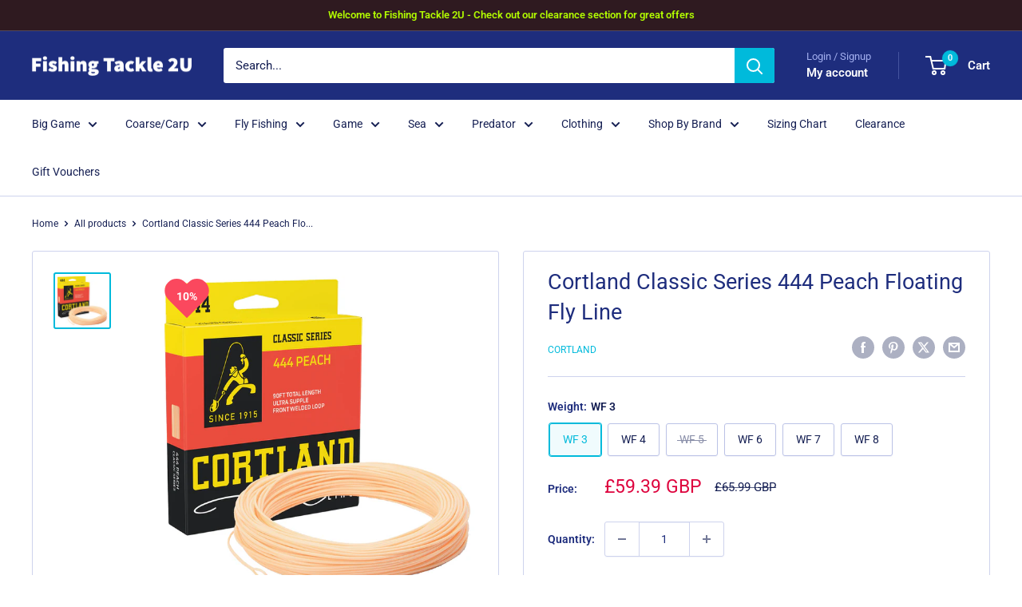

--- FILE ---
content_type: text/html; charset=utf-8
request_url: https://fishingtackle2u.co.uk/products/cortlandclassicseries444peachflyline
body_size: 58291
content:
<!doctype html>

<html class="no-js" lang="en">
  <head>
    <meta charset="utf-8">
    <meta name="viewport" content="width=device-width, initial-scale=1.0, height=device-height, minimum-scale=1.0, maximum-scale=1.0">
    <meta name="theme-color" content="#00badb">

    <title>Cortland Classic Series 444 Peach Floating Fly Line</title><meta name="description" content="Cortland Classic Series 444 Peach Floating Fly Line Mastering a controlled, effortless cast determines your success in fly fishing."><link rel="canonical" href="https://fishingtackle2u.co.uk/products/cortlandclassicseries444peachflyline"><link rel="shortcut icon" href="//fishingtackle2u.co.uk/cdn/shop/files/Sakuma_540_Manta_Hooks_96x96.jpg?v=1660746305" type="image/png"><link rel="preload" as="style" href="//fishingtackle2u.co.uk/cdn/shop/t/19/assets/theme.css?v=93604157203610123531758201822">
    <link rel="preload" as="script" href="//fishingtackle2u.co.uk/cdn/shop/t/19/assets/theme.js?v=58436354120716407751758201822">
    <link rel="preconnect" href="https://cdn.shopify.com">
    <link rel="preconnect" href="https://fonts.shopifycdn.com">
    <link rel="dns-prefetch" href="https://productreviews.shopifycdn.com">
    <link rel="dns-prefetch" href="https://ajax.googleapis.com">
    <link rel="dns-prefetch" href="https://maps.googleapis.com">
    <link rel="dns-prefetch" href="https://maps.gstatic.com">

    <meta property="og:type" content="product">
  <meta property="og:title" content="Cortland Classic Series 444 Peach Floating Fly Line"><meta property="og:image" content="http://fishingtackle2u.co.uk/cdn/shop/products/Cortland_Classic_Series_444_Peach_Fly_Line.jpg?v=1633610681">
    <meta property="og:image:secure_url" content="https://fishingtackle2u.co.uk/cdn/shop/products/Cortland_Classic_Series_444_Peach_Fly_Line.jpg?v=1633610681">
    <meta property="og:image:width" content="650">
    <meta property="og:image:height" content="641">
    <meta property="product:availability" content="in stock"><meta property="product:price:amount" content="59.39">
  <meta property="product:price:currency" content="GBP"><meta property="og:description" content="Cortland Classic Series 444 Peach Floating Fly Line Mastering a controlled, effortless cast determines your success in fly fishing."><meta property="og:url" content="https://fishingtackle2u.co.uk/products/cortlandclassicseries444peachflyline">
<meta property="og:site_name" content="Fishing Tackle 2U"><meta name="twitter:card" content="summary"><meta name="twitter:title" content="Cortland Classic Series 444 Peach Floating Fly Line">
  <meta name="twitter:description" content="Cortland Classic Series 444 Peach Floating Fly Line
Mastering a controlled, effortless cast determines your success in fly fishing. The time-tested formulation of the 444 Classic Fly Line series offers today&#39;s fly fishers the same supple, glass smooth finish that made this line, the &quot;Fly Line of the millennium&quot;. The suppleness of the 444 Classic combined with special tapers allow you to keep tight loops and pinpoint casting accuracy
The 444 is a supple line with good buoyancy and a glass smooth surface. This line has for years been one of the most popular high quality floating lines in the world. The glass-like finish on these fly lines is super smooth and self lubricating for extra distance while the special suppleness helps accuracy and gives the most delicate presentation.

90ft total length
Weight forward taper
Ultra supple
Front welded loop
">
  <meta name="twitter:image" content="https://fishingtackle2u.co.uk/cdn/shop/products/Cortland_Classic_Series_444_Peach_Fly_Line_600x600_crop_center.jpg?v=1633610681">
    <link rel="preload" href="//fishingtackle2u.co.uk/cdn/fonts/roboto/roboto_n4.2019d890f07b1852f56ce63ba45b2db45d852cba.woff2" as="font" type="font/woff2" crossorigin><link rel="preload" href="//fishingtackle2u.co.uk/cdn/fonts/roboto/roboto_n4.2019d890f07b1852f56ce63ba45b2db45d852cba.woff2" as="font" type="font/woff2" crossorigin><style>
  @font-face {
  font-family: Roboto;
  font-weight: 400;
  font-style: normal;
  font-display: swap;
  src: url("//fishingtackle2u.co.uk/cdn/fonts/roboto/roboto_n4.2019d890f07b1852f56ce63ba45b2db45d852cba.woff2") format("woff2"),
       url("//fishingtackle2u.co.uk/cdn/fonts/roboto/roboto_n4.238690e0007583582327135619c5f7971652fa9d.woff") format("woff");
}

  @font-face {
  font-family: Roboto;
  font-weight: 400;
  font-style: normal;
  font-display: swap;
  src: url("//fishingtackle2u.co.uk/cdn/fonts/roboto/roboto_n4.2019d890f07b1852f56ce63ba45b2db45d852cba.woff2") format("woff2"),
       url("//fishingtackle2u.co.uk/cdn/fonts/roboto/roboto_n4.238690e0007583582327135619c5f7971652fa9d.woff") format("woff");
}

@font-face {
  font-family: Roboto;
  font-weight: 600;
  font-style: normal;
  font-display: swap;
  src: url("//fishingtackle2u.co.uk/cdn/fonts/roboto/roboto_n6.3d305d5382545b48404c304160aadee38c90ef9d.woff2") format("woff2"),
       url("//fishingtackle2u.co.uk/cdn/fonts/roboto/roboto_n6.bb37be020157f87e181e5489d5e9137ad60c47a2.woff") format("woff");
}

@font-face {
  font-family: Roboto;
  font-weight: 400;
  font-style: italic;
  font-display: swap;
  src: url("//fishingtackle2u.co.uk/cdn/fonts/roboto/roboto_i4.57ce898ccda22ee84f49e6b57ae302250655e2d4.woff2") format("woff2"),
       url("//fishingtackle2u.co.uk/cdn/fonts/roboto/roboto_i4.b21f3bd061cbcb83b824ae8c7671a82587b264bf.woff") format("woff");
}


  @font-face {
  font-family: Roboto;
  font-weight: 700;
  font-style: normal;
  font-display: swap;
  src: url("//fishingtackle2u.co.uk/cdn/fonts/roboto/roboto_n7.f38007a10afbbde8976c4056bfe890710d51dec2.woff2") format("woff2"),
       url("//fishingtackle2u.co.uk/cdn/fonts/roboto/roboto_n7.94bfdd3e80c7be00e128703d245c207769d763f9.woff") format("woff");
}

  @font-face {
  font-family: Roboto;
  font-weight: 400;
  font-style: italic;
  font-display: swap;
  src: url("//fishingtackle2u.co.uk/cdn/fonts/roboto/roboto_i4.57ce898ccda22ee84f49e6b57ae302250655e2d4.woff2") format("woff2"),
       url("//fishingtackle2u.co.uk/cdn/fonts/roboto/roboto_i4.b21f3bd061cbcb83b824ae8c7671a82587b264bf.woff") format("woff");
}

  @font-face {
  font-family: Roboto;
  font-weight: 700;
  font-style: italic;
  font-display: swap;
  src: url("//fishingtackle2u.co.uk/cdn/fonts/roboto/roboto_i7.7ccaf9410746f2c53340607c42c43f90a9005937.woff2") format("woff2"),
       url("//fishingtackle2u.co.uk/cdn/fonts/roboto/roboto_i7.49ec21cdd7148292bffea74c62c0df6e93551516.woff") format("woff");
}


  :root {
    --default-text-font-size : 15px;
    --base-text-font-size    : 14px;
    --heading-font-family    : Roboto, sans-serif;
    --heading-font-weight    : 400;
    --heading-font-style     : normal;
    --text-font-family       : Roboto, sans-serif;
    --text-font-weight       : 400;
    --text-font-style        : normal;
    --text-font-bolder-weight: 600;
    --text-link-decoration   : underline;

    --text-color               : #151f53;
    --text-color-rgb           : 21, 31, 83;
    --heading-color            : #1e2d7d;
    --border-color             : #ced3ed;
    --border-color-rgb         : 206, 211, 237;
    --form-border-color        : #bbc2e6;
    --accent-color             : #00badb;
    --accent-color-rgb         : 0, 186, 219;
    --link-color               : #00badb;
    --link-color-hover         : #00798e;
    --background               : #ffffff;
    --secondary-background     : #ffffff;
    --secondary-background-rgb : 255, 255, 255;
    --accent-background        : rgba(0, 186, 219, 0.08);

    --input-background: #ffffff;

    --error-color       : #de043e;
    --error-background  : rgba(222, 4, 62, 0.07);
    --success-color     : #00aa00;
    --success-background: rgba(0, 170, 0, 0.11);

    --primary-button-background      : #00badb;
    --primary-button-background-rgb  : 0, 186, 219;
    --primary-button-text-color      : #ffffff;
    --secondary-button-background    : #1e2d7d;
    --secondary-button-background-rgb: 30, 45, 125;
    --secondary-button-text-color    : #ffffff;

    --header-background      : #1e2d7d;
    --header-text-color      : #ffffff;
    --header-light-text-color: #a3afef;
    --header-border-color    : rgba(163, 175, 239, 0.3);
    --header-accent-color    : #00badb;

    --footer-background-color:    #f3f5f6;
    --footer-heading-text-color:  #1e2d7d;
    --footer-body-text-color:     #696e89;
    --footer-body-text-color-rgb: 105, 110, 137;
    --footer-accent-color:        #00badb;
    --footer-accent-color-rgb:    0, 186, 219;
    --footer-border:              none;
    
    --flickity-arrow-color: #8390d2;--product-on-sale-accent           : #de043e;
    --product-on-sale-accent-rgb       : 222, 4, 62;
    --product-on-sale-color            : #ffffff;
    --product-in-stock-color           : #008a00;
    --product-low-stock-color          : #de043e;
    --product-sold-out-color           : #8a9297;
    --product-custom-label-1-background: #008a00;
    --product-custom-label-1-color     : #ffffff;
    --product-custom-label-2-background: #00a500;
    --product-custom-label-2-color     : #ffffff;
    --product-review-star-color        : #ffbd00;

    --mobile-container-gutter : 20px;
    --desktop-container-gutter: 40px;

    /* Shopify related variables */
    --payment-terms-background-color: #ffffff;
  }
</style>

<script>
  // IE11 does not have support for CSS variables, so we have to polyfill them
  if (!(((window || {}).CSS || {}).supports && window.CSS.supports('(--a: 0)'))) {
    const script = document.createElement('script');
    script.type = 'text/javascript';
    script.src = 'https://cdn.jsdelivr.net/npm/css-vars-ponyfill@2';
    script.onload = function() {
      cssVars({});
    };

    document.getElementsByTagName('head')[0].appendChild(script);
  }
</script>


    <script>window.performance && window.performance.mark && window.performance.mark('shopify.content_for_header.start');</script><meta id="shopify-digital-wallet" name="shopify-digital-wallet" content="/7029449/digital_wallets/dialog">
<meta name="shopify-checkout-api-token" content="dca4e14e18fdb2ecd79d9b97e457df90">
<meta id="in-context-paypal-metadata" data-shop-id="7029449" data-venmo-supported="false" data-environment="production" data-locale="en_US" data-paypal-v4="true" data-currency="GBP">
<link rel="alternate" type="application/json+oembed" href="https://fishingtackle2u.co.uk/products/cortlandclassicseries444peachflyline.oembed">
<script async="async" src="/checkouts/internal/preloads.js?locale=en-GB"></script>
<script id="shopify-features" type="application/json">{"accessToken":"dca4e14e18fdb2ecd79d9b97e457df90","betas":["rich-media-storefront-analytics"],"domain":"fishingtackle2u.co.uk","predictiveSearch":true,"shopId":7029449,"locale":"en"}</script>
<script>var Shopify = Shopify || {};
Shopify.shop = "polehill1.myshopify.com";
Shopify.locale = "en";
Shopify.currency = {"active":"GBP","rate":"1.0"};
Shopify.country = "GB";
Shopify.theme = {"name":"Updated copy of Fishing Tackle 2U 2025 theme","id":184574837111,"schema_name":"Warehouse","schema_version":"6.6.0","theme_store_id":871,"role":"main"};
Shopify.theme.handle = "null";
Shopify.theme.style = {"id":null,"handle":null};
Shopify.cdnHost = "fishingtackle2u.co.uk/cdn";
Shopify.routes = Shopify.routes || {};
Shopify.routes.root = "/";</script>
<script type="module">!function(o){(o.Shopify=o.Shopify||{}).modules=!0}(window);</script>
<script>!function(o){function n(){var o=[];function n(){o.push(Array.prototype.slice.apply(arguments))}return n.q=o,n}var t=o.Shopify=o.Shopify||{};t.loadFeatures=n(),t.autoloadFeatures=n()}(window);</script>
<script id="shop-js-analytics" type="application/json">{"pageType":"product"}</script>
<script defer="defer" async type="module" src="//fishingtackle2u.co.uk/cdn/shopifycloud/shop-js/modules/v2/client.init-shop-cart-sync_BN7fPSNr.en.esm.js"></script>
<script defer="defer" async type="module" src="//fishingtackle2u.co.uk/cdn/shopifycloud/shop-js/modules/v2/chunk.common_Cbph3Kss.esm.js"></script>
<script defer="defer" async type="module" src="//fishingtackle2u.co.uk/cdn/shopifycloud/shop-js/modules/v2/chunk.modal_DKumMAJ1.esm.js"></script>
<script type="module">
  await import("//fishingtackle2u.co.uk/cdn/shopifycloud/shop-js/modules/v2/client.init-shop-cart-sync_BN7fPSNr.en.esm.js");
await import("//fishingtackle2u.co.uk/cdn/shopifycloud/shop-js/modules/v2/chunk.common_Cbph3Kss.esm.js");
await import("//fishingtackle2u.co.uk/cdn/shopifycloud/shop-js/modules/v2/chunk.modal_DKumMAJ1.esm.js");

  window.Shopify.SignInWithShop?.initShopCartSync?.({"fedCMEnabled":true,"windoidEnabled":true});

</script>
<script>(function() {
  var isLoaded = false;
  function asyncLoad() {
    if (isLoaded) return;
    isLoaded = true;
    var urls = ["https:\/\/api.fastbundle.co\/scripts\/src.js?shop=polehill1.myshopify.com","https:\/\/cdn.shopify.com\/s\/files\/1\/0702\/9449\/t\/12\/assets\/zendesk-embeddable.js?v=1660058206\u0026shop=polehill1.myshopify.com"];
    for (var i = 0; i < urls.length; i++) {
      var s = document.createElement('script');
      s.type = 'text/javascript';
      s.async = true;
      s.src = urls[i];
      var x = document.getElementsByTagName('script')[0];
      x.parentNode.insertBefore(s, x);
    }
  };
  if(window.attachEvent) {
    window.attachEvent('onload', asyncLoad);
  } else {
    window.addEventListener('load', asyncLoad, false);
  }
})();</script>
<script id="__st">var __st={"a":7029449,"offset":0,"reqid":"1d1a7178-e1b7-4078-8356-677d1da6a191-1769945277","pageurl":"fishingtackle2u.co.uk\/products\/cortlandclassicseries444peachflyline","u":"5e32cfd37724","p":"product","rtyp":"product","rid":735176130623};</script>
<script>window.ShopifyPaypalV4VisibilityTracking = true;</script>
<script id="captcha-bootstrap">!function(){'use strict';const t='contact',e='account',n='new_comment',o=[[t,t],['blogs',n],['comments',n],[t,'customer']],c=[[e,'customer_login'],[e,'guest_login'],[e,'recover_customer_password'],[e,'create_customer']],r=t=>t.map((([t,e])=>`form[action*='/${t}']:not([data-nocaptcha='true']) input[name='form_type'][value='${e}']`)).join(','),a=t=>()=>t?[...document.querySelectorAll(t)].map((t=>t.form)):[];function s(){const t=[...o],e=r(t);return a(e)}const i='password',u='form_key',d=['recaptcha-v3-token','g-recaptcha-response','h-captcha-response',i],f=()=>{try{return window.sessionStorage}catch{return}},m='__shopify_v',_=t=>t.elements[u];function p(t,e,n=!1){try{const o=window.sessionStorage,c=JSON.parse(o.getItem(e)),{data:r}=function(t){const{data:e,action:n}=t;return t[m]||n?{data:e,action:n}:{data:t,action:n}}(c);for(const[e,n]of Object.entries(r))t.elements[e]&&(t.elements[e].value=n);n&&o.removeItem(e)}catch(o){console.error('form repopulation failed',{error:o})}}const l='form_type',E='cptcha';function T(t){t.dataset[E]=!0}const w=window,h=w.document,L='Shopify',v='ce_forms',y='captcha';let A=!1;((t,e)=>{const n=(g='f06e6c50-85a8-45c8-87d0-21a2b65856fe',I='https://cdn.shopify.com/shopifycloud/storefront-forms-hcaptcha/ce_storefront_forms_captcha_hcaptcha.v1.5.2.iife.js',D={infoText:'Protected by hCaptcha',privacyText:'Privacy',termsText:'Terms'},(t,e,n)=>{const o=w[L][v],c=o.bindForm;if(c)return c(t,g,e,D).then(n);var r;o.q.push([[t,g,e,D],n]),r=I,A||(h.body.append(Object.assign(h.createElement('script'),{id:'captcha-provider',async:!0,src:r})),A=!0)});var g,I,D;w[L]=w[L]||{},w[L][v]=w[L][v]||{},w[L][v].q=[],w[L][y]=w[L][y]||{},w[L][y].protect=function(t,e){n(t,void 0,e),T(t)},Object.freeze(w[L][y]),function(t,e,n,w,h,L){const[v,y,A,g]=function(t,e,n){const i=e?o:[],u=t?c:[],d=[...i,...u],f=r(d),m=r(i),_=r(d.filter((([t,e])=>n.includes(e))));return[a(f),a(m),a(_),s()]}(w,h,L),I=t=>{const e=t.target;return e instanceof HTMLFormElement?e:e&&e.form},D=t=>v().includes(t);t.addEventListener('submit',(t=>{const e=I(t);if(!e)return;const n=D(e)&&!e.dataset.hcaptchaBound&&!e.dataset.recaptchaBound,o=_(e),c=g().includes(e)&&(!o||!o.value);(n||c)&&t.preventDefault(),c&&!n&&(function(t){try{if(!f())return;!function(t){const e=f();if(!e)return;const n=_(t);if(!n)return;const o=n.value;o&&e.removeItem(o)}(t);const e=Array.from(Array(32),(()=>Math.random().toString(36)[2])).join('');!function(t,e){_(t)||t.append(Object.assign(document.createElement('input'),{type:'hidden',name:u})),t.elements[u].value=e}(t,e),function(t,e){const n=f();if(!n)return;const o=[...t.querySelectorAll(`input[type='${i}']`)].map((({name:t})=>t)),c=[...d,...o],r={};for(const[a,s]of new FormData(t).entries())c.includes(a)||(r[a]=s);n.setItem(e,JSON.stringify({[m]:1,action:t.action,data:r}))}(t,e)}catch(e){console.error('failed to persist form',e)}}(e),e.submit())}));const S=(t,e)=>{t&&!t.dataset[E]&&(n(t,e.some((e=>e===t))),T(t))};for(const o of['focusin','change'])t.addEventListener(o,(t=>{const e=I(t);D(e)&&S(e,y())}));const B=e.get('form_key'),M=e.get(l),P=B&&M;t.addEventListener('DOMContentLoaded',(()=>{const t=y();if(P)for(const e of t)e.elements[l].value===M&&p(e,B);[...new Set([...A(),...v().filter((t=>'true'===t.dataset.shopifyCaptcha))])].forEach((e=>S(e,t)))}))}(h,new URLSearchParams(w.location.search),n,t,e,['guest_login'])})(!0,!0)}();</script>
<script integrity="sha256-4kQ18oKyAcykRKYeNunJcIwy7WH5gtpwJnB7kiuLZ1E=" data-source-attribution="shopify.loadfeatures" defer="defer" src="//fishingtackle2u.co.uk/cdn/shopifycloud/storefront/assets/storefront/load_feature-a0a9edcb.js" crossorigin="anonymous"></script>
<script data-source-attribution="shopify.dynamic_checkout.dynamic.init">var Shopify=Shopify||{};Shopify.PaymentButton=Shopify.PaymentButton||{isStorefrontPortableWallets:!0,init:function(){window.Shopify.PaymentButton.init=function(){};var t=document.createElement("script");t.src="https://fishingtackle2u.co.uk/cdn/shopifycloud/portable-wallets/latest/portable-wallets.en.js",t.type="module",document.head.appendChild(t)}};
</script>
<script data-source-attribution="shopify.dynamic_checkout.buyer_consent">
  function portableWalletsHideBuyerConsent(e){var t=document.getElementById("shopify-buyer-consent"),n=document.getElementById("shopify-subscription-policy-button");t&&n&&(t.classList.add("hidden"),t.setAttribute("aria-hidden","true"),n.removeEventListener("click",e))}function portableWalletsShowBuyerConsent(e){var t=document.getElementById("shopify-buyer-consent"),n=document.getElementById("shopify-subscription-policy-button");t&&n&&(t.classList.remove("hidden"),t.removeAttribute("aria-hidden"),n.addEventListener("click",e))}window.Shopify?.PaymentButton&&(window.Shopify.PaymentButton.hideBuyerConsent=portableWalletsHideBuyerConsent,window.Shopify.PaymentButton.showBuyerConsent=portableWalletsShowBuyerConsent);
</script>
<script>
  function portableWalletsCleanup(e){e&&e.src&&console.error("Failed to load portable wallets script "+e.src);var t=document.querySelectorAll("shopify-accelerated-checkout .shopify-payment-button__skeleton, shopify-accelerated-checkout-cart .wallet-cart-button__skeleton"),e=document.getElementById("shopify-buyer-consent");for(let e=0;e<t.length;e++)t[e].remove();e&&e.remove()}function portableWalletsNotLoadedAsModule(e){e instanceof ErrorEvent&&"string"==typeof e.message&&e.message.includes("import.meta")&&"string"==typeof e.filename&&e.filename.includes("portable-wallets")&&(window.removeEventListener("error",portableWalletsNotLoadedAsModule),window.Shopify.PaymentButton.failedToLoad=e,"loading"===document.readyState?document.addEventListener("DOMContentLoaded",window.Shopify.PaymentButton.init):window.Shopify.PaymentButton.init())}window.addEventListener("error",portableWalletsNotLoadedAsModule);
</script>

<script type="module" src="https://fishingtackle2u.co.uk/cdn/shopifycloud/portable-wallets/latest/portable-wallets.en.js" onError="portableWalletsCleanup(this)" crossorigin="anonymous"></script>
<script nomodule>
  document.addEventListener("DOMContentLoaded", portableWalletsCleanup);
</script>

<link id="shopify-accelerated-checkout-styles" rel="stylesheet" media="screen" href="https://fishingtackle2u.co.uk/cdn/shopifycloud/portable-wallets/latest/accelerated-checkout-backwards-compat.css" crossorigin="anonymous">
<style id="shopify-accelerated-checkout-cart">
        #shopify-buyer-consent {
  margin-top: 1em;
  display: inline-block;
  width: 100%;
}

#shopify-buyer-consent.hidden {
  display: none;
}

#shopify-subscription-policy-button {
  background: none;
  border: none;
  padding: 0;
  text-decoration: underline;
  font-size: inherit;
  cursor: pointer;
}

#shopify-subscription-policy-button::before {
  box-shadow: none;
}

      </style>

<script>window.performance && window.performance.mark && window.performance.mark('shopify.content_for_header.end');</script>

    <link rel="stylesheet" href="//fishingtackle2u.co.uk/cdn/shop/t/19/assets/theme.css?v=93604157203610123531758201822">

    <script type="application/ld+json">{"@context":"http:\/\/schema.org\/","@id":"\/products\/cortlandclassicseries444peachflyline#product","@type":"ProductGroup","brand":{"@type":"Brand","name":"Cortland"},"category":"Floating Lines","description":"Cortland Classic Series 444 Peach Floating Fly Line\nMastering a controlled, effortless cast determines your success in fly fishing. The time-tested formulation of the 444 Classic Fly Line series offers today's fly fishers the same supple, glass smooth finish that made this line, the \"Fly Line of the millennium\". The suppleness of the 444 Classic combined with special tapers allow you to keep tight loops and pinpoint casting accuracy\nThe 444 is a supple line with good buoyancy and a glass smooth surface. This line has for years been one of the most popular high quality floating lines in the world. The glass-like finish on these fly lines is super smooth and self lubricating for extra distance while the special suppleness helps accuracy and gives the most delicate presentation.\n\n90ft total length\nWeight forward taper\nUltra supple\nFront welded loop\n","hasVariant":[{"@id":"\/products\/cortlandclassicseries444peachflyline?variant=8739170287679#variant","@type":"Product","image":"https:\/\/fishingtackle2u.co.uk\/cdn\/shop\/products\/Cortland_Classic_Series_444_Peach_Fly_Line.jpg?v=1633610681\u0026width=1920","name":"Cortland Classic Series 444 Peach Floating Fly Line - WF 3","offers":{"@id":"\/products\/cortlandclassicseries444peachflyline?variant=8739170287679#offer","@type":"Offer","availability":"http:\/\/schema.org\/InStock","price":"59.39","priceCurrency":"GBP","url":"https:\/\/fishingtackle2u.co.uk\/products\/cortlandclassicseries444peachflyline?variant=8739170287679"},"sku":"043372403031"},{"@id":"\/products\/cortlandclassicseries444peachflyline?variant=8739170320447#variant","@type":"Product","image":"https:\/\/fishingtackle2u.co.uk\/cdn\/shop\/products\/Cortland_Classic_Series_444_Peach_Fly_Line.jpg?v=1633610681\u0026width=1920","name":"Cortland Classic Series 444 Peach Floating Fly Line - WF 4","offers":{"@id":"\/products\/cortlandclassicseries444peachflyline?variant=8739170320447#offer","@type":"Offer","availability":"http:\/\/schema.org\/InStock","price":"59.39","priceCurrency":"GBP","url":"https:\/\/fishingtackle2u.co.uk\/products\/cortlandclassicseries444peachflyline?variant=8739170320447"},"sku":"043372403048"},{"@id":"\/products\/cortlandclassicseries444peachflyline?variant=8739170353215#variant","@type":"Product","image":"https:\/\/fishingtackle2u.co.uk\/cdn\/shop\/products\/Cortland_Classic_Series_444_Peach_Fly_Line.jpg?v=1633610681\u0026width=1920","name":"Cortland Classic Series 444 Peach Floating Fly Line - WF 5","offers":{"@id":"\/products\/cortlandclassicseries444peachflyline?variant=8739170353215#offer","@type":"Offer","availability":"http:\/\/schema.org\/OutOfStock","price":"59.39","priceCurrency":"GBP","url":"https:\/\/fishingtackle2u.co.uk\/products\/cortlandclassicseries444peachflyline?variant=8739170353215"},"sku":"043372403055"},{"@id":"\/products\/cortlandclassicseries444peachflyline?variant=8739170385983#variant","@type":"Product","image":"https:\/\/fishingtackle2u.co.uk\/cdn\/shop\/products\/Cortland_Classic_Series_444_Peach_Fly_Line.jpg?v=1633610681\u0026width=1920","name":"Cortland Classic Series 444 Peach Floating Fly Line - WF 6","offers":{"@id":"\/products\/cortlandclassicseries444peachflyline?variant=8739170385983#offer","@type":"Offer","availability":"http:\/\/schema.org\/InStock","price":"59.39","priceCurrency":"GBP","url":"https:\/\/fishingtackle2u.co.uk\/products\/cortlandclassicseries444peachflyline?variant=8739170385983"},"sku":"043372403062"},{"@id":"\/products\/cortlandclassicseries444peachflyline?variant=8739170418751#variant","@type":"Product","image":"https:\/\/fishingtackle2u.co.uk\/cdn\/shop\/products\/Cortland_Classic_Series_444_Peach_Fly_Line.jpg?v=1633610681\u0026width=1920","name":"Cortland Classic Series 444 Peach Floating Fly Line - WF 7","offers":{"@id":"\/products\/cortlandclassicseries444peachflyline?variant=8739170418751#offer","@type":"Offer","availability":"http:\/\/schema.org\/InStock","price":"59.39","priceCurrency":"GBP","url":"https:\/\/fishingtackle2u.co.uk\/products\/cortlandclassicseries444peachflyline?variant=8739170418751"},"sku":"043372403079"},{"@id":"\/products\/cortlandclassicseries444peachflyline?variant=8739170451519#variant","@type":"Product","image":"https:\/\/fishingtackle2u.co.uk\/cdn\/shop\/products\/Cortland_Classic_Series_444_Peach_Fly_Line.jpg?v=1633610681\u0026width=1920","name":"Cortland Classic Series 444 Peach Floating Fly Line - WF 8","offers":{"@id":"\/products\/cortlandclassicseries444peachflyline?variant=8739170451519#offer","@type":"Offer","availability":"http:\/\/schema.org\/InStock","price":"59.39","priceCurrency":"GBP","url":"https:\/\/fishingtackle2u.co.uk\/products\/cortlandclassicseries444peachflyline?variant=8739170451519"},"sku":"043372403086"}],"name":"Cortland Classic Series 444 Peach Floating Fly Line","productGroupID":"735176130623","url":"https:\/\/fishingtackle2u.co.uk\/products\/cortlandclassicseries444peachflyline"}</script><script type="application/ld+json">
  {
    "@context": "https://schema.org",
    "@type": "BreadcrumbList",
    "itemListElement": [{
        "@type": "ListItem",
        "position": 1,
        "name": "Home",
        "item": "https://fishingtackle2u.co.uk"
      },{
            "@type": "ListItem",
            "position": 2,
            "name": "Cortland Classic Series 444 Peach Floating Fly Line",
            "item": "https://fishingtackle2u.co.uk/products/cortlandclassicseries444peachflyline"
          }]
  }
</script>

    <script>
      // This allows to expose several variables to the global scope, to be used in scripts
      window.theme = {
        pageType: "product",
        cartCount: 0,
        moneyFormat: "\u003cspan class=money\u003e\u0026pound;{{amount}} GBP\u003c\/span\u003e",
        moneyWithCurrencyFormat: "\u003cspan class=money\u003e\u0026pound;{{amount}} GBP\u003c\/span\u003e",
        currencyCodeEnabled: false,
        showDiscount: true,
        discountMode: "saving",
        cartType: "drawer"
      };

      window.routes = {
        rootUrl: "\/",
        rootUrlWithoutSlash: '',
        cartUrl: "\/cart",
        cartAddUrl: "\/cart\/add",
        cartChangeUrl: "\/cart\/change",
        searchUrl: "\/search",
        productRecommendationsUrl: "\/recommendations\/products"
      };

      window.languages = {
        productRegularPrice: "Regular price",
        productSalePrice: "Sale price",
        collectionOnSaleLabel: "Save {{savings}}",
        productFormUnavailable: "Unavailable",
        productFormAddToCart: "Add to cart",
        productFormPreOrder: "Pre-order",
        productFormSoldOut: "Sold out",
        productAdded: "Product has been added to your cart",
        productAddedShort: "Added!",
        shippingEstimatorNoResults: "No shipping could be found for your address.",
        shippingEstimatorOneResult: "There is one shipping rate for your address:",
        shippingEstimatorMultipleResults: "There are {{count}} shipping rates for your address:",
        shippingEstimatorErrors: "There are some errors:"
      };

      document.documentElement.className = document.documentElement.className.replace('no-js', 'js');
    </script><script src="//fishingtackle2u.co.uk/cdn/shop/t/19/assets/theme.js?v=58436354120716407751758201822" defer></script>
    <script src="//fishingtackle2u.co.uk/cdn/shop/t/19/assets/custom.js?v=102476495355921946141758201822" defer></script><script>
        (function () {
          window.onpageshow = function() {
            // We force re-freshing the cart content onpageshow, as most browsers will serve a cache copy when hitting the
            // back button, which cause staled data
            document.documentElement.dispatchEvent(new CustomEvent('cart:refresh', {
              bubbles: true,
              detail: {scrollToTop: false}
            }));
          };
        })();
      </script><!-- BEGIN app block: shopify://apps/fbp-fast-bundle/blocks/fast_bundle/9e87fbe2-9041-4c23-acf5-322413994cef -->
  <!-- BEGIN app snippet: fast_bundle -->




<script>
    if (Math.random() < 0.05) {
      window.FastBundleRenderTimestamp = Date.now();
    }
    const newBaseUrl = 'https://sdk.fastbundle.co'
    const apiURL = 'https://api.fastbundle.co'
    const rbrAppUrl = `${newBaseUrl}/{version}/main.min.js`
    const rbrVendorUrl = `${newBaseUrl}/{version}/vendor.js`
    const rbrCartUrl = `${apiURL}/scripts/cart.js`
    const rbrStyleUrl = `${newBaseUrl}/{version}/main.min.css`

    const legacyRbrAppUrl = `${apiURL}/react-src/static/js/main.min.js`
    const legacyRbrStyleUrl = `${apiURL}/react-src/static/css/main.min.css`

    const previousScriptLoaded = Boolean(document.querySelectorAll(`script[src*="${newBaseUrl}"]`).length)
    const previousLegacyScriptLoaded = Boolean(document.querySelectorAll(`script[src*="${legacyRbrAppUrl}"]`).length)

    if (!(previousScriptLoaded || previousLegacyScriptLoaded)) {
        const FastBundleConf = {"enable_bap_modal":false,"frontend_version":"1.22.12","storefront_record_submitted":false,"use_shopify_prices":false,"currencies":[{"id":1599432450,"code":"GBP","conversion_fee":1.0,"roundup_number":0.0,"rounding_enabled":true}],"is_active":true,"override_product_page_forms":true,"allow_funnel":true,"translations":[],"pid":"","bap_ids":[],"active_bundles_count":0,"use_color_swatch":false,"use_shop_price":false,"dropdown_color_swatch":true,"option_config":null,"enable_subscriptions":false,"has_fbt_bundle":false,"use_shopify_function_discount":true,"use_bundle_builder_modal":false,"use_cart_hidden_attributes":false,"bap_override_fetch":false,"invalid_bap_override_fetch":false,"volume_discount_add_on_override_fetch":false,"pmm_new_design":true,"merged_mix_and_match":false,"change_vd_product_picture":false,"buy_it_now":true,"rgn":764523,"baps":{},"has_multilingual_permission":false,"use_vd_templating":true,"use_payload_variant_id_in_fetch_override":false,"use_compare_at_price":false,"storefront_access_token":"3ed6b5e8dc920d810dc6bee8288fd003","serverless_vd_display":false,"serverless_vd_discount":false,"products_with_add_on":{},"collections_with_add_on":{},"has_required_plan":true,"bundleBox":{"id":31282,"bundle_page_enabled":true,"bundle_page_style":null,"currency":"GBP","currency_format":"£%s GBP","percentage_format":"%s%","show_sold_out":true,"track_inventory":true,"shop_page_external_script":"","page_external_script":"","shop_page_style":null,"shop_page_title":null,"shop_page_description":null,"app_version":"v2","show_logo":true,"show_info":false,"money_format":"amount","tax_factor":1.0,"primary_locale":"en","discount_code_prefix":"BUNDLE","is_active":true,"created":"2023-09-21T11:36:17.608710Z","updated":"2025-11-25T10:31:52.165494Z","title":"Don't miss this offer","style":null,"inject_selector":null,"mix_inject_selector":null,"fbt_inject_selector":null,"volume_inject_selector":null,"volume_variant_selector":null,"button_title":"Buy this bundle","bogo_button_title":"Buy {quantity} items","price_description":"Add bundle to cart | Save {discount}","version":"v2.3","bogo_version":"v1","nth_child":1,"redirect_to_cart":true,"column_numbers":3,"color":null,"btn_font_color":"white","add_to_cart_selector":null,"cart_info_version":"v2","button_position":"bottom","bundle_page_shape":"row","add_bundle_action":"cart-page","requested_bundle_action":null,"request_action_text":null,"cart_drawer_function":"","cart_drawer_function_svelte":"","theme_template":"light","external_script":"","pre_add_script":"","shop_external_script":"","shop_style":"","bap_inject_selector":"","bap_none_selector":"","bap_form_script":"","bap_button_selector":"","bap_style_object":{"standard":{"custom_code":{"main":{"custom_js":"","custom_css":""}},"product_detail":{"price_style":{"color":"#5e5e5e","fontSize":16,"fontFamily":""},"title_style":{"color":"#303030","fontSize":16,"fontFamily":""},"image_border":{"borderColor":"#e5e5e5"},"pluses_style":{"fill":"","width":""},"separator_line_style":{"backgroundColor":"#e5e5e5"},"variant_selector_style":{"color":"#000000","height":46,"backgroundColor":"#fafafa"}}},"mix_and_match":{"custom_code":{"main":{"custom_js":"","custom_css":""}},"product_detail":{"price_style":{"color":"#5e5e5e","fontSize":16,"fontFamily":""},"title_style":{"color":"#303030","fontSize":16,"fontFamily":""},"image_border":{"borderColor":"#e5e5e5"},"pluses_style":{"fill":"","width":""},"checkbox_style":{"checked":"","unchecked":"","checked_color":"#2c6ecb"},"quantities_style":{"color":"","backgroundColor":""},"product_card_style":{"checked_border":"","unchecked_border":"","checked_background":""},"separator_line_style":{"backgroundColor":"#e5e5e5"},"variant_selector_style":{"color":"#000000","height":46,"backgroundColor":"#fafafa"},"quantities_selector_style":{"color":"#000000","backgroundColor":"#fafafa"}}}},"bundles_page_style_object":null,"style_object":{"fbt":{"design":{"main":{"design":"classic"}}},"bogo":{"box":{"border":{"borderColor":"#E5E5E5","borderWidth":1,"borderRadius":5},"background":{"backgroundColor":"#FFFFFF"}},"theme":{"main":{"theme":"light"}},"button":{"background":{"backgroundColor":"#000000"},"button_label":{"color":"#ffffff","fontSize":16,"fontFamily":""},"button_position":{"position":"bottom"}},"design":{"main":{"design":"classic"}},"option":{"final_price_style":{"color":"#303030","fontSize":16,"fontFamily":""},"option_text_style":{"color":"#303030","fontSize":16,"fontFamily":""},"option_button_style":{"checked_color":"#2c6ecb","unchecked_color":""},"original_price_style":{"color":"#919191","fontSize":16,"fontFamily":""}},"custom_code":{"main":{"custom_js":"","custom_css":""}},"total_section":{"text":{"color":"#303030","fontSize":16,"fontFamily":""},"background":{"backgroundColor":"#FAFAFA"},"final_price_style":{"color":"#008060","fontSize":16,"fontFamily":""},"original_price_style":{"color":"#D72C0D","fontSize":16,"fontFamily":""}},"discount_label":{"background":{"backgroundColor":"#000000"},"text_style":{"color":"#ffffff"}},"product_detail":{"price_style":{"color":"#5e5e5e","fontSize":16,"fontFamily":""},"title_style":{"color":"#303030","fontSize":16,"fontFamily":""},"image_border":{"borderColor":"#e5e5e5"},"quantities_style":{"color":"#000000","backgroundColor":"#ffffff"},"separator_line_style":{"backgroundColor":"#e5e5e5"},"variant_selector_style":{"color":"#5e5e5e","height":"","backgroundColor":"#FAFAFA"},"quantities_selector_style":{"color":"#000000","backgroundColor":"#fafafa"}},"title_and_description":{"alignment":{"textAlign":"left"},"title_style":{"color":"#303030","fontSize":18,"fontFamily":""},"description_style":{"color":"","fontSize":"","fontFamily":""}}},"bxgyf":{"box":{"border":{"borderColor":"#E5E5E5","borderWidth":1,"borderRadius":5},"background":{"backgroundColor":"#FFFFFF"}},"plus":{"style":{"fill":"#919191","size":24,"backgroundColor":"#F1F1F1"}},"button":{"background":{"backgroundColor":"#000000"},"button_label":{"color":"#FFFFFF","fontSize":18,"fontFamily":""},"button_position":{"position":"bottom"}},"custom_code":{"main":{"custom_js":"","custom_css":""}},"total_section":{"text":{"color":"#303030","fontSize":16,"fontFamily":""},"background":{"backgroundColor":"#FAFAFA"},"final_price_style":{"color":"#008060","fontSize":16,"fontFamily":""},"original_price_style":{"color":"#D72C0D","fontSize":16,"fontFamily":""}},"discount_badge":{"background":{"backgroundColor":"#C30000"},"text_style":{"color":"#FFFFFF","fontSize":18,"fontFamily":""}},"product_detail":{"title_style":{"color":"#303030","fontSize":16,"fontFamily":""},"image_border":{"borderColor":"#E5E5E5"},"quantities_style":{"color":"#000000","borderColor":"#000000","backgroundColor":"#FFFFFF"},"final_price_style":{"color":"#5E5E5E","fontSize":16,"fontFamily":""},"original_price_style":{"color":"#919191","fontSize":16,"fontFamily":""},"separator_line_style":{"backgroundColor":"#E5E5E5"},"variant_selector_style":{"color":"#5E5E5E","height":36,"borderColor":"#E5E5E5","backgroundColor":"#FAFAFA"}},"title_and_description":{"alignment":{"textAlign":"left"},"title_style":{"color":"#303030","fontSize":18,"fontFamily":""},"description_style":{"color":"#5E5E5E","fontSize":16,"fontFamily":""}}},"standard":{"box":{"border":{"borderColor":"#E5E5E5","borderWidth":1,"borderRadius":5},"background":{"backgroundColor":"#FFFFFF"}},"theme":{"main":{"theme":"light"}},"title":{"style":{"color":"#000000","fontSize":18,"fontFamily":""},"alignment":{"textAlign":"left"}},"button":{"background":{"backgroundColor":"#000000"},"button_label":{"color":"#ffffff","fontSize":16,"fontFamily":""},"button_position":{"position":"bottom"}},"design":{"main":{"design":"classic"}},"custom_code":{"main":{"custom_js":"","custom_css":""}},"header_image":{"image_border":{"borderColor":""},"pluses_style":{"fill":"#000","width":""},"quantities_style":{"color":"","borderColor":"","backgroundColor":""}},"total_section":{"text":{"color":"#303030","fontSize":16,"fontFamily":""},"background":{"backgroundColor":"#FAFAFA"},"final_price_style":{"color":"#008060","fontSize":16,"fontFamily":""},"original_price_style":{"color":"#D72C0D","fontSize":16,"fontFamily":""}},"discount_label":{"background":{"backgroundColor":"#000000"},"text_style":{"color":"#ffffff"}},"product_detail":{"price_style":{"color":"#5e5e5e","fontSize":16,"fontFamily":""},"title_style":{"color":"#303030","fontSize":16,"fontFamily":""},"image_border":{"borderColor":"#e5e5e5"},"pluses_style":{"fill":"#5e5e5e","width":""},"quantities_style":{"color":"#000000","backgroundColor":"#ffffff"},"separator_line_style":{"backgroundColor":"#e5e5e5"},"variant_selector_style":{"color":"#5e5e5e","height":"","backgroundColor":"#FAFAFA"}}},"mix_and_match":{"box":{"border":{"borderColor":"#E5E5E5","borderWidth":1,"borderRadius":5},"background":{"backgroundColor":"#FFFFFF"}},"theme":{"main":{"theme":"light"}},"button":{"background":{"backgroundColor":"#000000"},"button_label":{"color":"#ffffff","fontSize":16,"fontFamily":""},"button_position":{"position":"bottom"}},"custom_code":{"main":{"custom_js":"","custom_css":""}},"header_image":{"image_border":{"borderColor":""},"pluses_style":{"fill":"#000","width":""},"quantities_style":{"color":"","borderColor":"","backgroundColor":""}},"total_section":{"text":{"color":"#303030","fontSize":16,"fontFamily":""},"background":{"backgroundColor":"#FAFAFA"},"final_price_style":{"color":"#008060","fontSize":16,"fontFamily":""},"original_price_style":{"color":"#D72C0D","fontSize":16,"fontFamily":""}},"product_detail":{"price_style":{"color":"#5e5e5e","fontSize":16,"fontFamily":""},"title_style":{"color":"#303030","fontSize":16,"fontFamily":""},"image_border":{"borderColor":"#e5e5e5"},"pluses_style":{"fill":"#5e5e5e","width":""},"checkbox_style":{"checked_color":"#2c6ecb","unchecked_color":""},"quantities_style":{"color":"#000000","backgroundColor":"#ffffff"},"separator_line_style":{"backgroundColor":"#e5e5e5"},"variant_selector_style":{"color":"#5e5e5e","height":"","backgroundColor":"#FAFAFA"},"quantities_selector_style":{"color":"#000000","backgroundColor":"#fafafa"}},"title_and_description":{"alignment":{"textAlign":"left"},"title_style":{"color":"#303030","fontSize":18,"fontFamily":""},"description_style":{"color":"#5e5e5e","fontSize":16,"fontFamily":""}}},"col_mix_and_match":{"box":{"border":{"borderColor":"#E5E5E5","borderWidth":1,"borderRadius":5},"background":{"backgroundColor":"#FFFFFF"}},"theme":{"main":{"theme":"light"}},"button":{"background":{"backgroundColor":"#000000"},"button_label":{"color":"#ffffff","fontSize":16,"fontFamily":""},"button_position":{"position":"bottom"}},"custom_code":{"main":{"custom_js":"","custom_css":""}},"discount_badge":{"background":{"backgroundColor":"#c30000"},"text_style":{"color":"#ffffff","fontSize":16}},"collection_details":{"title_style":{"color":"#303030","fontSize":16,"fontFamily":""},"pluses_style":{"fill":"","width":"","backgroundColor":""},"description_style":{"color":"#5e5e5e","fontSize":14,"fontFamily":""},"separator_line_style":{"backgroundColor":"#e5e5e5"},"collection_image_border":{"borderColor":"#e5e5e5"}},"title_and_description":{"alignment":{"textAlign":"left"},"title_style":{"color":"#303030","fontSize":18,"fontFamily":""},"description_style":{"color":"#5e5e5e","fontSize":16,"fontFamily":""}}}},"old_style_object":{"fbt":{"design":{"main":{"design":"classic"}}},"bogo":{"box":{"border":{"borderColor":"#E5E5E5","borderWidth":1,"borderRadius":5},"background":{"backgroundColor":"#FFFFFF"}},"theme":{"main":{"theme":"light"}},"button":{"background":{"backgroundColor":"#000000"},"button_label":{"color":"#ffffff","fontSize":16,"fontFamily":""},"button_position":{"position":"bottom"}},"design":{"main":{"design":"classic"}},"option":{"final_price_style":{"color":"#303030","fontSize":16,"fontFamily":""},"option_text_style":{"color":"#303030","fontSize":16,"fontFamily":""},"option_button_style":{"checked_color":"#2c6ecb","unchecked_color":""},"original_price_style":{"color":"#919191","fontSize":16,"fontFamily":""}},"custom_code":{"main":{"custom_js":"","custom_css":""}},"total_section":{"text":{"color":"#303030","fontSize":16,"fontFamily":""},"background":{"backgroundColor":"#FAFAFA"},"final_price_style":{"color":"#008060","fontSize":16,"fontFamily":""},"original_price_style":{"color":"#D72C0D","fontSize":16,"fontFamily":""}},"product_detail":{"price_style":{"color":"#5e5e5e","fontSize":16,"fontFamily":""},"title_style":{"color":"#303030","fontSize":16,"fontFamily":""},"image_border":{"borderColor":"#e5e5e5"},"quantities_style":{"color":"#000000","backgroundColor":"#ffffff"},"separator_line_style":{"backgroundColor":"#e5e5e5"},"variant_selector_style":{"color":"#5e5e5e","height":"","backgroundColor":"#FAFAFA"},"quantities_selector_style":{"color":"#000000","backgroundColor":"#fafafa"}},"title_and_description":{"alignment":{"textAlign":"left"},"title_style":{"color":"#303030","fontSize":18,"fontFamily":""},"description_style":{"color":"","fontSize":"","fontFamily":""}}},"bxgyf":{"box":{"border":{"borderColor":"#E5E5E5","borderWidth":1,"borderRadius":5},"background":{"backgroundColor":"#FFFFFF"}},"plus":{"style":{"fill":"#919191","size":24,"backgroundColor":"#F1F1F1"}},"button":{"background":{"backgroundColor":"#000000"},"button_label":{"color":"#FFFFFF","fontSize":18,"fontFamily":""},"button_position":{"position":"bottom"}},"custom_code":{"main":{"custom_js":"","custom_css":""}},"total_section":{"text":{"color":"#303030","fontSize":16,"fontFamily":""},"background":{"backgroundColor":"#FAFAFA"},"final_price_style":{"color":"#008060","fontSize":16,"fontFamily":""},"original_price_style":{"color":"#D72C0D","fontSize":16,"fontFamily":""}},"discount_badge":{"background":{"backgroundColor":"#C30000"},"text_style":{"color":"#FFFFFF","fontSize":18,"fontFamily":""}},"product_detail":{"title_style":{"color":"#303030","fontSize":16,"fontFamily":""},"image_border":{"borderColor":"#E5E5E5"},"quantities_style":{"color":"#000000","borderColor":"#000000","backgroundColor":"#FFFFFF"},"final_price_style":{"color":"#5E5E5E","fontSize":16,"fontFamily":""},"original_price_style":{"color":"#919191","fontSize":16,"fontFamily":""},"separator_line_style":{"backgroundColor":"#E5E5E5"},"variant_selector_style":{"color":"#5E5E5E","height":36,"borderColor":"#E5E5E5","backgroundColor":"#FAFAFA"}},"title_and_description":{"alignment":{"textAlign":"left"},"title_style":{"color":"#303030","fontSize":18,"fontFamily":""},"description_style":{"color":"#5E5E5E","fontSize":16,"fontFamily":""}}},"standard":{"box":{"border":{"borderColor":"#E5E5E5","borderWidth":1,"borderRadius":5},"background":{"backgroundColor":"#FFFFFF"}},"theme":{"main":{"theme":"light"}},"title":{"style":{"color":"#000000","fontSize":18,"fontFamily":""},"alignment":{"textAlign":"left"}},"button":{"background":{"backgroundColor":"#000000"},"button_label":{"color":"#ffffff","fontSize":16,"fontFamily":""},"button_position":{"position":"bottom"}},"design":{"main":{"design":"classic"}},"custom_code":{"main":{"custom_js":"","custom_css":""}},"header_image":{"image_border":{"borderColor":""},"pluses_style":{"fill":"#000","width":""},"quantities_style":{"color":"","borderColor":"","backgroundColor":""}},"total_section":{"text":{"color":"#303030","fontSize":16,"fontFamily":""},"background":{"backgroundColor":"#FAFAFA"},"final_price_style":{"color":"#008060","fontSize":16,"fontFamily":""},"original_price_style":{"color":"#D72C0D","fontSize":16,"fontFamily":""}},"product_detail":{"price_style":{"color":"#5e5e5e","fontSize":16,"fontFamily":""},"title_style":{"color":"#303030","fontSize":16,"fontFamily":""},"image_border":{"borderColor":"#e5e5e5"},"pluses_style":{"fill":"#5e5e5e","width":""},"quantities_style":{"color":"#000000","backgroundColor":"#ffffff"},"separator_line_style":{"backgroundColor":"#e5e5e5"},"variant_selector_style":{"color":"#5e5e5e","height":"","backgroundColor":"#FAFAFA"}}},"mix_and_match":{"box":{"border":{"borderColor":"#E5E5E5","borderWidth":1,"borderRadius":5},"background":{"backgroundColor":"#FFFFFF"}},"theme":{"main":{"theme":"light"}},"button":{"background":{"backgroundColor":"#000000"},"button_label":{"color":"#ffffff","fontSize":16,"fontFamily":""},"button_position":{"position":"bottom"}},"custom_code":{"main":{"custom_js":"","custom_css":""}},"header_image":{"image_border":{"borderColor":""},"pluses_style":{"fill":"#000","width":""},"quantities_style":{"color":"","borderColor":"","backgroundColor":""}},"total_section":{"text":{"color":"#303030","fontSize":16,"fontFamily":""},"background":{"backgroundColor":"#FAFAFA"},"final_price_style":{"color":"#008060","fontSize":16,"fontFamily":""},"original_price_style":{"color":"#D72C0D","fontSize":16,"fontFamily":""}},"product_detail":{"price_style":{"color":"#5e5e5e","fontSize":16,"fontFamily":""},"title_style":{"color":"#303030","fontSize":16,"fontFamily":""},"image_border":{"borderColor":"#e5e5e5"},"pluses_style":{"fill":"#5e5e5e","width":""},"checkbox_style":{"checked_color":"#2c6ecb","unchecked_color":""},"quantities_style":{"color":"#000000","backgroundColor":"#ffffff"},"separator_line_style":{"backgroundColor":"#e5e5e5"},"variant_selector_style":{"color":"#5e5e5e","height":"","backgroundColor":"#FAFAFA"},"quantities_selector_style":{"color":"#000000","backgroundColor":"#fafafa"}},"title_and_description":{"alignment":{"textAlign":"left"},"title_style":{"color":"#303030","fontSize":18,"fontFamily":""},"description_style":{"color":"#5e5e5e","fontSize":16,"fontFamily":""}}},"col_mix_and_match":{"box":{"border":{"borderColor":"#E5E5E5","borderWidth":1,"borderRadius":5},"background":{"backgroundColor":"#FFFFFF"}},"theme":{"main":{"theme":"light"}},"button":{"background":{"backgroundColor":"#000000"},"button_label":{"color":"#ffffff","fontSize":16,"fontFamily":""},"button_position":{"position":"bottom"}},"custom_code":{"main":{"custom_js":"","custom_css":""}},"discount_badge":{"background":{"backgroundColor":"#c30000"},"text_style":{"color":"#ffffff","fontSize":16}},"collection_details":{"title_style":{"color":"#303030","fontSize":16,"fontFamily":""},"pluses_style":{"fill":"","width":"","backgroundColor":""},"description_style":{"color":"#5e5e5e","fontSize":14,"fontFamily":""},"separator_line_style":{"backgroundColor":"#e5e5e5"},"collection_image_border":{"borderColor":"#e5e5e5"}},"title_and_description":{"alignment":{"textAlign":"left"},"title_style":{"color":"#303030","fontSize":18,"fontFamily":""},"description_style":{"color":"#5e5e5e","fontSize":16,"fontFamily":""}}}},"zero_discount_btn_title":"Add to cart","mix_btn_title":"Add selected to cart","collection_btn_title":"Add selected to cart","cart_page_issue":null,"cart_drawer_issue":null,"volume_btn_title":"Add {quantity} | save {discount}","badge_color":"#C30000","badge_price_description":"Save {discount}!","use_discount_on_cookie":true,"show_bap_buy_button":false,"bap_version":"v1","bap_price_selector":null,"bap_compare_price_selector":null,"bundles_display":"vertical","use_first_variant":false,"shop":19083},"bundlePageInfo":{"title":null,"description":null,"enabled":true,"handle":"fastbundles","shop_style":null,"shop_external_script":"","style":null,"external_script":"","bundles_alignment":"bottom","bundles_display":"horizontal"},"cartInfo":{"id":31285,"currency":"GBP","currency_format":"£%s GBP","box_discount_description":"Add bundle to cart | Save {discount}","box_button_title":"Buy this bundle","free_shipping_translation":null,"shipping_cost_translation":null,"is_reference":false,"subtotal_selector":".cart-recap__price-line.text--pull","subtotal_price_selector":".cart-recap__price-line-price","subtotal_title_selector":"","line_items_selector":".line-item--stack","discount_tag_html":"<div class=\"cart-recap__price-line text--pull\">\r\n<span class=\"cart-recap__price-line-label\">Bundle (-%discount)</span>\r\n<span class=\"cart-recap__price-line-price\">%final_price</span>\r\n</div>","free_shipping_tag":null,"form_subtotal_selector":".mini-cart__recap-price-line","form_subtotal_price_selector":".mini-cart__recap-price-line>span:nth-child(2)","form_line_items_selector":".mini-cart__line-item, a[href=\"/cart\"]","form_discount_html_tag":"<div class=\"mini-cart__recap-price-line %class\"><span>Bundle (-%discount)</span><span>%final_price</span></div>","form_free_shipping_tag":null,"external_script":"","funnel_show_method":"three_seconds","funnel_popup_title":"Complete your cart with this bundle and save","funnel_alert":"This item is already in your cart.","funnel_discount_description":"save {discount}","style":"","shop_style":null,"shop_external_script":"","funnel_color":"","funnel_badge_color":"","style_object":{"standard":{"box":{"background":{"backgroundColor":"#ffffff"}},"badge":{"main":{"switchBtn":""},"background":{"backgroundColor":""},"text_style":{"color":"","total":"","fontSize":"","fontFamily":""}},"button":{"background":{"backgroundColor":"#000000"},"button_label":{"color":"#ffffff","fontSize":16,"fontFamily":"","price_description":"","zero_discount_btn_title":""}},"custom_code":{"main":{"custom_js":"","custom_css":""}},"bundle_title":{"style":{"color":"#303030","fontSize":22,"fontFamily":""},"alignment":{"textAlign":"left"}},"pop_up_title":{"style":{"color":"","fontSize":"","fontFamily":"","price_description":""},"alignment":{"textAlign":"left"}},"total_section":{"text":{"color":"#303030","fontSize":16,"fontFamily":""},"background":{"backgroundColor":"#e5e5e5"},"final_price_style":{"color":"#008060","fontSize":16,"fontFamily":""},"original_price_style":{"color":"#D72C0D","fontSize":16,"fontFamily":""}},"product_detail":{"price_style":{"color":"#5e5e5e","fontSize":16,"fontFamily":""},"title_style":{"color":"#303030","fontSize":16,"fontFamily":""},"image_border":{"borderColor":"#e5e5e5"},"pluses_style":{"fill":"#000000","width":16},"variant_selector_style":{"color":"#5e5e5e","height":"","backgroundColor":"#FAFAFA"}},"pre_selected_products":{"final_price_style":{"color":"","total":"","fontSize":"","fontFamily":""}}}},"old_style_object":null,"funnel_button_description":"Buy this bundle | Save {discount}","funnel_injection_constraint":"","show_discount_section":false,"discount_section_style":null,"discount_section_selector":null,"reload_after_change_detection":false,"app_version":"v2","show_info":false,"box_zero_discount_title":"Add to cart"}};
        FastBundleConf.pid = '735176130623';
        FastBundleConf.domain = 'polehill1.myshopify.com';
        window.FastBundleConf = FastBundleConf;

        // add random generated number query parameter to clear the cache
        const urlQueryParameter = `?rgn=${FastBundleConf?.rgn}`
        const version = FastBundleConf?.frontend_version || '1.0.0'

        const preconnectLink = document.createElement('link');
        preconnectLink.rel = 'preconnect';
        preconnectLink.href = newBaseUrl;

        const vendorScript = document.createElement('link')
        vendorScript.rel = 'modulepreload'
        vendorScript.href = rbrVendorUrl.replace('{version}', version)

        const appScript = document.createElement('script');
        appScript.src = rbrAppUrl.replace('{version}', version);
        appScript.defer = true;
        appScript.type = 'module';

        const cartScript = document.createElement('script');
        cartScript.src = rbrCartUrl + urlQueryParameter;
        cartScript.defer = true;
        cartScript.type = 'text/javascript';

        const style = document.createElement('link')
        style.rel = 'stylesheet'
        style.href = rbrStyleUrl.replace('{version}', version);

        document.head.appendChild(preconnectLink);
        document.head.appendChild(vendorScript)
        document.head.appendChild(appScript)
        document.head.appendChild(cartScript)
        document.head.appendChild(style)
    }
    // if the product id is set and the bap_override_fetch is not set, we add the style to the theme to hide the add to cart buttons
    if (window.FastBundleConf?.pid && !window.FastBundleConf?.bap_override_fetch) {
        if (window.FastBundleConf.bap_ids.includes(+window.FastBundleConf.pid)) {
            const styleElement = document.createElement('style')
            let bundleBox = window.FastBundleConf?.bundleBox
            styleElement.id = 'fb-bap-style'
            let externalSelector = bundleBox?.bap_button_selector ? `, ${bundleBox?.bap_button_selector}` : ''
            styleElement.innerHTML = `
                button[name="add"], form[action="/cart/add"] button[type="submit"], input[name="add"] ${externalSelector}{
                    display: none !important;
                }`
            document.head.appendChild(styleElement)
        }
    }
  </script>

<!-- END app snippet -->
  <!-- BEGIN app snippet: fast_bundle_shared --><script>
  (function(){
    const FastBundleConf = window?.FastBundleConf || {};
    const shopDomain = FastBundleConf?.shop_domain || Shopify.shop;
    const countryByMarket = "GB";
    const countryByLocale = null;
    const countryCode = countryByMarket || countryByLocale || FastBundleConf?.country_code || 'US';
    const language = {"shop_locale":{"locale":"en","enabled":true,"primary":true,"published":true}};
    const shopLocale = language.shop_locale.locale || null;
    const firstRawLanguage = "en"; 
    const SecondRawLanguage = "en";
    const langCandidates = [
      firstRawLanguage,
      SecondRawLanguage,
      navigator.language,
      navigator.userLanguage,
      null,
    ];
    let shopLanguage = null;
    for (const candidate of langCandidates) {
      shopLanguage = fastBundleExtractValidLanguage(candidate);
      if (shopLanguage) break;
    }
    if (!shopLanguage) shopLanguage = "EN";
    const storefrontAccessToken = FastBundleConf?.storefront_access_token || '';
    const mainProduct = {"id":735176130623,"title":"Cortland Classic Series 444 Peach Floating Fly Line","handle":"cortlandclassicseries444peachflyline","description":"\u003cp\u003eCortland Classic Series 444 Peach Floating Fly Line\u003c\/p\u003e\n\u003cp\u003eMastering a controlled, effortless cast determines your success in fly fishing. The time-tested formulation of the 444 Classic Fly Line series offers today's fly fishers the same supple, glass smooth finish that made this line, the \"Fly Line of the millennium\". The suppleness of the 444 Classic combined with special tapers allow you to keep tight loops and pinpoint casting accuracy\u003c\/p\u003e\n\u003cp\u003eThe 444 is a supple line with good buoyancy and a glass smooth surface. This line has for years been one of the most popular high quality floating lines in the world. \u003cbr\u003eThe glass-like finish on these fly lines is super smooth and self lubricating for extra distance while the special suppleness helps accuracy and gives the most delicate presentation.\u003c\/p\u003e\n\u003cul\u003e\n\u003cli\u003e90ft total length\u003c\/li\u003e\n\u003cli\u003eWeight forward taper\u003c\/li\u003e\n\u003cli\u003eUltra supple\u003c\/li\u003e\n\u003cli\u003eFront welded loop\u003c\/li\u003e\n\u003c\/ul\u003e","published_at":"2018-06-06T10:44:05+01:00","created_at":"2018-06-06T10:44:05+01:00","vendor":"Cortland","type":"Floating Lines","tags":["fly line","fly lines","salmon fly line","trout fly lines"],"price":5939,"price_min":5939,"price_max":5939,"available":true,"price_varies":false,"compare_at_price":6599,"compare_at_price_min":6599,"compare_at_price_max":6599,"compare_at_price_varies":false,"variants":[{"id":8739170287679,"title":"WF 3","option1":"WF 3","option2":null,"option3":null,"sku":"043372403031","requires_shipping":true,"taxable":true,"featured_image":null,"available":true,"name":"Cortland Classic Series 444 Peach Floating Fly Line - WF 3","public_title":"WF 3","options":["WF 3"],"price":5939,"weight":200,"compare_at_price":6599,"inventory_quantity":1,"inventory_management":"shopify","inventory_policy":"deny","barcode":null,"requires_selling_plan":false,"selling_plan_allocations":[]},{"id":8739170320447,"title":"WF 4","option1":"WF 4","option2":null,"option3":null,"sku":"043372403048","requires_shipping":true,"taxable":true,"featured_image":null,"available":true,"name":"Cortland Classic Series 444 Peach Floating Fly Line - WF 4","public_title":"WF 4","options":["WF 4"],"price":5939,"weight":200,"compare_at_price":6599,"inventory_quantity":1,"inventory_management":"shopify","inventory_policy":"deny","barcode":null,"requires_selling_plan":false,"selling_plan_allocations":[]},{"id":8739170353215,"title":"WF 5","option1":"WF 5","option2":null,"option3":null,"sku":"043372403055","requires_shipping":true,"taxable":true,"featured_image":null,"available":false,"name":"Cortland Classic Series 444 Peach Floating Fly Line - WF 5","public_title":"WF 5","options":["WF 5"],"price":5939,"weight":200,"compare_at_price":6599,"inventory_quantity":0,"inventory_management":"shopify","inventory_policy":"deny","barcode":null,"requires_selling_plan":false,"selling_plan_allocations":[]},{"id":8739170385983,"title":"WF 6","option1":"WF 6","option2":null,"option3":null,"sku":"043372403062","requires_shipping":true,"taxable":true,"featured_image":null,"available":true,"name":"Cortland Classic Series 444 Peach Floating Fly Line - WF 6","public_title":"WF 6","options":["WF 6"],"price":5939,"weight":200,"compare_at_price":6599,"inventory_quantity":1,"inventory_management":"shopify","inventory_policy":"deny","barcode":null,"requires_selling_plan":false,"selling_plan_allocations":[]},{"id":8739170418751,"title":"WF 7","option1":"WF 7","option2":null,"option3":null,"sku":"043372403079","requires_shipping":true,"taxable":true,"featured_image":null,"available":true,"name":"Cortland Classic Series 444 Peach Floating Fly Line - WF 7","public_title":"WF 7","options":["WF 7"],"price":5939,"weight":200,"compare_at_price":6599,"inventory_quantity":6,"inventory_management":"shopify","inventory_policy":"deny","barcode":null,"requires_selling_plan":false,"selling_plan_allocations":[]},{"id":8739170451519,"title":"WF 8","option1":"WF 8","option2":null,"option3":null,"sku":"043372403086","requires_shipping":true,"taxable":true,"featured_image":null,"available":true,"name":"Cortland Classic Series 444 Peach Floating Fly Line - WF 8","public_title":"WF 8","options":["WF 8"],"price":5939,"weight":200,"compare_at_price":6599,"inventory_quantity":1,"inventory_management":"shopify","inventory_policy":"deny","barcode":null,"requires_selling_plan":false,"selling_plan_allocations":[]}],"images":["\/\/fishingtackle2u.co.uk\/cdn\/shop\/products\/Cortland_Classic_Series_444_Peach_Fly_Line.jpg?v=1633610681"],"featured_image":"\/\/fishingtackle2u.co.uk\/cdn\/shop\/products\/Cortland_Classic_Series_444_Peach_Fly_Line.jpg?v=1633610681","options":["Weight"],"media":[{"alt":"Cortland Classic Series 444 Peach Floating Fly Line","id":3043343892543,"position":1,"preview_image":{"aspect_ratio":1.014,"height":641,"width":650,"src":"\/\/fishingtackle2u.co.uk\/cdn\/shop\/products\/Cortland_Classic_Series_444_Peach_Fly_Line.jpg?v=1633610681"},"aspect_ratio":1.014,"height":641,"media_type":"image","src":"\/\/fishingtackle2u.co.uk\/cdn\/shop\/products\/Cortland_Classic_Series_444_Peach_Fly_Line.jpg?v=1633610681","width":650}],"requires_selling_plan":false,"selling_plan_groups":[],"content":"\u003cp\u003eCortland Classic Series 444 Peach Floating Fly Line\u003c\/p\u003e\n\u003cp\u003eMastering a controlled, effortless cast determines your success in fly fishing. The time-tested formulation of the 444 Classic Fly Line series offers today's fly fishers the same supple, glass smooth finish that made this line, the \"Fly Line of the millennium\". The suppleness of the 444 Classic combined with special tapers allow you to keep tight loops and pinpoint casting accuracy\u003c\/p\u003e\n\u003cp\u003eThe 444 is a supple line with good buoyancy and a glass smooth surface. This line has for years been one of the most popular high quality floating lines in the world. \u003cbr\u003eThe glass-like finish on these fly lines is super smooth and self lubricating for extra distance while the special suppleness helps accuracy and gives the most delicate presentation.\u003c\/p\u003e\n\u003cul\u003e\n\u003cli\u003e90ft total length\u003c\/li\u003e\n\u003cli\u003eWeight forward taper\u003c\/li\u003e\n\u003cli\u003eUltra supple\u003c\/li\u003e\n\u003cli\u003eFront welded loop\u003c\/li\u003e\n\u003c\/ul\u003e"};
    window.FastBundleShared = window.FastBundleShared || {};
    window.FastBundleShared.functions = window.FastBundleShared.functions || {};

    function fastBundleFormatMoney(amount, currency = 'USD') {
      return new Intl.NumberFormat('en-US', {
        style: 'currency',
        currency,
      }).format(amount);
    }

    function fastBundleExtractValidLanguage(raw) {
    if (!raw || typeof raw !== "string") return null;
    const clean = raw.trim().toLowerCase();
    if (/^[a-z]{2}$/.test(clean)) {
      return clean.toUpperCase();
    }
    if (/^[a-z]{2}-[a-z0-9]+$/.test(clean)) {
      return clean.split('-')[0].toUpperCase();
    }
    if (/^[a-z]{2}_[a-z0-9]+$/.test(clean)) {
      return clean.split('_')[0].toUpperCase();
    }
    return null;
  }

    function fastBundleSanitizeStorefrontProduct(product, overrideItemId) {
      const sanitized = {};
      sanitized.id = Number(product?.id.split('/').pop());
      sanitized.availableForSale = product?.availableForSale;
      sanitized.title = product?.title;
      sanitized.body_html = product?.description || '';
      sanitized.handle = product?.handle;
      sanitized.image = product?.featuredImage?.url || null;
      sanitized.published_at = product?.publishedAt || null;
      const defaultVariant = product?.variants?.edges[0]?.node;
      sanitized.raw_price = defaultVariant ? parseFloat(defaultVariant?.price?.amount) * 100 : null;
      sanitized.price = defaultVariant
        ? fastBundleFormatMoney(defaultVariant?.price?.amount, defaultVariant?.price?.currencyCode)
        : '';
      sanitized.raw_compare_at_price =
        defaultVariant && defaultVariant?.compareAtPrice
          ? parseFloat(defaultVariant.compareAtPrice.amount) * 100
          : sanitized.raw_price;
      sanitized.compare_at_price =
        defaultVariant && defaultVariant.compareAtPrice
          ? fastBundleFormatMoney(defaultVariant?.compareAtPrice?.amount, defaultVariant?.compareAtPrice?.currencyCode)
          : sanitized.price;
      sanitized.variants = product?.variants?.edges?.map((edge) => {
        const v = edge?.node;
        return {
          id: Number(v?.id?.split('/').pop()),
          title: v?.title,
          raw_price: parseFloat(v?.price?.amount) * 100,
          price: fastBundleFormatMoney(v?.price?.amount, v?.price?.currencyCode),
          raw_compare_at_price: v?.compareAtPrice
            ? parseFloat(v?.compareAtPrice?.amount) * 100
            : parseFloat(v?.price?.amount) * 100,
          compare_at_price: v?.compareAtPrice
            ? fastBundleFormatMoney(v?.compareAtPrice?.amount, v?.compareAtPrice?.currencyCode)
            : fastBundleFormatMoney(v?.price?.amount, v?.price?.currencyCode),
          availableForSale: v?.availableForSale,
          image: v?.image?.url || null,
          quantity: v?.quantityAvailable,
          option1: v?.selectedOptions?.[0]?.value || null,
          option2: v?.selectedOptions?.[1]?.value || null,
          option3: v?.selectedOptions?.[2]?.value || null,
          selectedOptions: v?.selectedOptions
        };
      });
      sanitized.options = product?.options?.map((o) => {
        return {
          id: Number(o?.id.split('/').pop()),
          name: o?.name,
          values: o?.values,
        };
      });
      if (!overrideItemId) {
        delete sanitized.id
      }
      return sanitized;
    }

    window.FastBundleShared.defineFunction = function (name, fn) {
      if (!window.FastBundleShared.functions[name]) {
        window.FastBundleShared.functions[name] = fn;
      } else {
        console.warn(`Function "${name}" is already defined.`);
      }
    };

    window.FastBundleShared.defineFunction('getMainProduct', function () {
      if (!mainProduct) return null;
      mainProduct.collections = [{"id":26626385,"handle":"cortland","updated_at":"2025-04-08T13:38:25+01:00","published_at":"2014-11-24T16:24:00+00:00","sort_order":"alpha-asc","template_suffix":null,"published_scope":"web","title":"Cortland","body_html":"\u003cdiv\u003e\u003cimg src=\"\/\/cdn.shopify.com\/s\/files\/1\/0702\/9449\/files\/Cortland_compact.jpg?v=1531127612\" alt=\"\" style=\"display: block; margin-left: auto; margin-right: auto;\"\u003e\u003c\/div\u003e\n\u003cdiv style=\"text-align: center;\"\u003eWhen a customer walks into one of our stores and is looking for a quality mid price ranged fly line, chances are they will ask for Cortland Fly Lines. The 444 range of lines have been one of of our best sellers online and in our stores, with new anglers and experienced fishermen making no difference in their choice. When an angler needs a trout fly line that is going to give them subtleness, but at the same time give quick and instantaneous connection with an interested trout, the new range of Ghost tip lines will be hard to go past.  A range of Pike lines gives the fly fisherman the option to go for larger and more exciting species, indeed these lines in the sinking variety are excellent for deeper water pollack fishing off some rocky headland, casting with a nice offshore wind. Cortland Fly Lines were established as long ago as 1915 and from then have gone from strength to strength with all the fly lines still being made in-house on the eastern side of the USA.\u003c\/div\u003e","image":{"created_at":"2018-07-09T10:15:49+01:00","alt":"","width":300,"height":300,"src":"\/\/fishingtackle2u.co.uk\/cdn\/shop\/collections\/Cortland.jpg?v=1531127749"}},{"id":266555818047,"handle":"fly-lines","updated_at":"2026-01-20T12:02:06+00:00","published_at":"2023-02-21T14:06:50+00:00","sort_order":"best-selling","template_suffix":"","published_scope":"web","title":"Fly Lines","body_html":""},{"id":26622393,"handle":"game","updated_at":"2026-01-31T12:01:45+00:00","published_at":"2014-11-24T14:47:00+00:00","sort_order":"alpha-asc","template_suffix":"","published_scope":"web","title":"Game","body_html":"\u003cdiv style=\"text-align: center;\"\u003e\u003cimg alt=\"\" src=\"https:\/\/cdn.shopify.com\/s\/files\/1\/0702\/9449\/files\/unnamed_2_480x480.jpg?v=1671792207\"\u003e\u003c\/div\u003e\n\u003cdiv style=\"text-align: center;\"\u003eOur game fishing section has everything you need for Salmon and Trout fishing.  From fly to spinning we have rods, reels and terminal tackle to suit every eventuality.\u003cbr\u003e\n\u003c\/div\u003e\n\u003cdiv style=\"text-align: center;\"\u003e\u003c\/div\u003e","image":{"created_at":"2018-04-19T10:51:31+01:00","alt":"","width":334,"height":334,"src":"\/\/fishingtackle2u.co.uk\/cdn\/shop\/collections\/Game_Fishing.jpg?v=1524131491"}},{"id":26622573,"handle":"game-trout-fly-lines","updated_at":"2026-01-29T12:01:59+00:00","published_at":"2014-11-24T14:58:00+00:00","sort_order":"alpha-asc","template_suffix":null,"published_scope":"web","title":"Game \u003e Trout Fly Lines","body_html":"\u003cdiv\u003e\u003cimg src=\"\/\/cdn.shopify.com\/s\/files\/1\/0702\/9449\/files\/Game_Fly_Line_compact.jpg?v=1524141254\" alt=\"\" style=\"display: block; margin-left: auto; margin-right: auto;\"\u003e\u003c\/div\u003e\r\n\u003cdiv style=\"text-align: center;\"\u003eA Trout Fly Line needs to be the fly fisherman's best friend. It has to remain dependable and workable for a long time. Suppleness along with no memory and the ability to deliver the end product, the fly, under pressure from wind environment and faulty casting goes a long way to making the angler pick the same brand of fly line and the same model, time and time again. When an angler is happy with a piece of equipment they seldom go for a new choice. We, at Fishing Tackle 2U stock the best of the traditional Trout Fly Lines along with all the ‘Best of Test’ newly produced fly lines. The most popular type of line on the market today is the weight forward size 6 or size 7 floating line. It is the most adaptable. Please make sure you match your rod weight with the exact line it asks for. The line rating will be on the butt section of the rod. If it states that a line rating of #6\/7 is required, this usually means that a weight forward 7 or a double tapered 6 would suit that particular rod.\u003c\/div\u003e\r\n\u003cdiv style=\"text-align: center;\"\u003e \u003c\/div\u003e","image":{"created_at":"2018-04-19T13:38:03+01:00","alt":"","width":400,"height":400,"src":"\/\/fishingtackle2u.co.uk\/cdn\/shop\/collections\/Game_Fly_Line.jpg?v=1524141483"}},{"id":26650105,"handle":"new-products","updated_at":"2026-01-31T12:01:45+00:00","published_at":"2014-11-25T13:20:00+00:00","sort_order":"created-desc","template_suffix":null,"published_scope":"web","title":"New Products","body_html":"\u003cdiv style=\"text-align: center;\"\u003e\u003cimg src=\"\/\/cdn.shopify.com\/s\/files\/1\/0702\/9449\/files\/New_Products_compact.jpg?v=1524066458\" alt=\"\"\u003e\u003c\/div\u003e\n\u003cdiv style=\"text-align: center;\"\u003eNew products.\u003c\/div\u003e","image":{"created_at":"2018-04-18T16:20:43+01:00","alt":"","width":225,"height":224,"src":"\/\/fishingtackle2u.co.uk\/cdn\/shop\/collections\/New_Products.jpg?v=1524064843"}}];
      mainProduct.body_html = mainProduct.description;
      mainProduct.image = mainProduct.images.length ? mainProduct.images[0] : null;
      mainProduct.raw_price = mainProduct.price / 100;
      mainProduct.price =  "<span class=money>&pound;59.39 GBP</span>";
      
        mainProduct.variants[0].raw_price = 59.39;
        mainProduct.variants[0].price = "<span class=money>&pound;59.39 GBP</span>";
        mainProduct.variants[0].raw_compare_at_price = 65.99;
        mainProduct.variants[0].compare_at_price = "<span class=money>&pound;65.99 GBP</span>";
        mainProduct.variants[0].image = null;
        mainProduct.variants[0].inventory_policy = "deny";
        mainProduct.variants[0].inventory_quantity = 1;
        mainProduct.variants[0].inventory_management = "shopify";
        mainProduct.variants[0].quantity = 
          1
        ;
        delete mainProduct.variants[0].options;
      
        mainProduct.variants[1].raw_price = 59.39;
        mainProduct.variants[1].price = "<span class=money>&pound;59.39 GBP</span>";
        mainProduct.variants[1].raw_compare_at_price = 65.99;
        mainProduct.variants[1].compare_at_price = "<span class=money>&pound;65.99 GBP</span>";
        mainProduct.variants[1].image = null;
        mainProduct.variants[1].inventory_policy = "deny";
        mainProduct.variants[1].inventory_quantity = 1;
        mainProduct.variants[1].inventory_management = "shopify";
        mainProduct.variants[1].quantity = 
          1
        ;
        delete mainProduct.variants[1].options;
      
        mainProduct.variants[2].raw_price = 59.39;
        mainProduct.variants[2].price = "<span class=money>&pound;59.39 GBP</span>";
        mainProduct.variants[2].raw_compare_at_price = 65.99;
        mainProduct.variants[2].compare_at_price = "<span class=money>&pound;65.99 GBP</span>";
        mainProduct.variants[2].image = null;
        mainProduct.variants[2].inventory_policy = "deny";
        mainProduct.variants[2].inventory_quantity = 0;
        mainProduct.variants[2].inventory_management = "shopify";
        mainProduct.variants[2].quantity = 
          0
        ;
        delete mainProduct.variants[2].options;
      
        mainProduct.variants[3].raw_price = 59.39;
        mainProduct.variants[3].price = "<span class=money>&pound;59.39 GBP</span>";
        mainProduct.variants[3].raw_compare_at_price = 65.99;
        mainProduct.variants[3].compare_at_price = "<span class=money>&pound;65.99 GBP</span>";
        mainProduct.variants[3].image = null;
        mainProduct.variants[3].inventory_policy = "deny";
        mainProduct.variants[3].inventory_quantity = 1;
        mainProduct.variants[3].inventory_management = "shopify";
        mainProduct.variants[3].quantity = 
          1
        ;
        delete mainProduct.variants[3].options;
      
        mainProduct.variants[4].raw_price = 59.39;
        mainProduct.variants[4].price = "<span class=money>&pound;59.39 GBP</span>";
        mainProduct.variants[4].raw_compare_at_price = 65.99;
        mainProduct.variants[4].compare_at_price = "<span class=money>&pound;65.99 GBP</span>";
        mainProduct.variants[4].image = null;
        mainProduct.variants[4].inventory_policy = "deny";
        mainProduct.variants[4].inventory_quantity = 6;
        mainProduct.variants[4].inventory_management = "shopify";
        mainProduct.variants[4].quantity = 
          6
        ;
        delete mainProduct.variants[4].options;
      
        mainProduct.variants[5].raw_price = 59.39;
        mainProduct.variants[5].price = "<span class=money>&pound;59.39 GBP</span>";
        mainProduct.variants[5].raw_compare_at_price = 65.99;
        mainProduct.variants[5].compare_at_price = "<span class=money>&pound;65.99 GBP</span>";
        mainProduct.variants[5].image = null;
        mainProduct.variants[5].inventory_policy = "deny";
        mainProduct.variants[5].inventory_quantity = 1;
        mainProduct.variants[5].inventory_management = "shopify";
        mainProduct.variants[5].quantity = 
          1
        ;
        delete mainProduct.variants[5].options;
      
      mainProduct.options_with_values = [
        
          {
            "name": "Weight",
            "position": 1,
            "values": ["WF 3","WF 4","WF 5","WF 6","WF 7","WF 8"],
            "id": Math.floor(Math.random() * 1e10)
          }
        
      ];
      mainProduct.options = mainProduct.options_with_values;
      delete mainProduct.options_with_values
      return mainProduct;
    })

    window.FastBundleShared.defineFunction('fetchProductByID', async function (productId, overrideItemId = true) {
      const endpoint = `https://${shopDomain}/api/2025-07/graphql.json`;
      const GET_PRODUCT_BY_ID = `
        query getProduct($id: ID!) @inContext(country: ${countryCode}, language: ${shopLanguage}) {
          product(id: $id) {
            id
            title
            description
            handle
            availableForSale
            publishedAt
            options {
              id
              name
              values
            }
            featuredImage {
              url
              altText
            }
            variants(first: 250) {
              edges {
                node {
                  id
                  title
                  availableForSale
                  quantityAvailable
                  price {
                    amount
                    currencyCode
                  }
                  compareAtPrice {
                    amount
                    currencyCode
                  }
                  image {
                    url
                  }
                  selectedOptions {
                    name
                    value
                  }
                }
              }
            }
          }
        }
      `;
      try {
        const response = await fetch(endpoint, {
          method: 'POST',
          headers: {
            'Content-Type': 'application/json',
            'X-Shopify-Storefront-Access-Token': storefrontAccessToken,
          },
          body: JSON.stringify({ query: GET_PRODUCT_BY_ID, variables: { id: productId } }),
        });
        const result = await response.json();
        if (result.errors) {
          console.error('Error fetching product:', result.errors);
          return null;
        }
        return result.data.product ? fastBundleSanitizeStorefrontProduct(result.data.product, overrideItemId) : null;
      } catch (err) {
        console.error('Network error:', err);
        return null;
      }
    });

    window.FastBundleShared.defineFunction('excludeVariants', function (product, excludedVariants) {
      let preprocessedProduct = { ...product };
      if (excludedVariants.length) {
        const excludedIds = new Set(excludedVariants.map((id) => Number(id)));
        preprocessedProduct.variants = product.variants.filter((variant) => !excludedIds.has(variant.id));
      }
      return preprocessedProduct;
    });

    window.FastBundleShared.defineFunction('handleTranslations', async function(offer, bundleTranslationKeys, discountTranslationKeys) {
      const translations = offer.translations || {};
      const t = translations[shopLocale] || {};
      bundleTranslationKeys.forEach((key) => {
        if (t[key]) {
          offer[key] = t[key];
        }
      });
      delete offer.translations;
      if (offer.discounts && Array.isArray(offer.discounts)) {
        offer.discounts.forEach((discount, j) => {
          const discountTranslations = discount.translations || {};
          const dt = discountTranslations[shopLocale] || {};
          discountTranslationKeys.forEach((key) => {
            if (dt[key]) {
              offer.discounts[j][key] = dt[key];
            }
          });
          delete discount.translations;
        });
      }
    });

    window.FastBundleShared.defineFunction('isPreview', function(){
      const params = new URLSearchParams(window.location.search.toLowerCase());
      const isPreview = params.get('ispreview') === 'true';
      return isPreview
    })
  })();
</script>
<!-- END app snippet -->
  <!-- BEGIN app snippet: fast_bundle_volume --><script>
  (async function() {
    const FastBundleConf = window?.FastBundleConf || {};
    const fetchProductByID = window.FastBundleShared.functions.fetchProductByID;
    const getMainProduct = window.FastBundleShared.functions.getMainProduct;
    const mainProduct = getMainProduct();
    const excludeVariants = window.FastBundleShared.functions.excludeVariants;
    const handleTranslations = window.FastBundleShared.functions.handleTranslations;
    if (FastBundleConf?.serverless_vd || FastBundleConf?.serverless_vd_display) {
      if (!mainProduct) return;
      window.FastBundleConf.change_vd_product_picture = true;
      let FastBundleVolumeOffers = [];
      for (const offer of FastBundleVolumeOffers) {
        offer.use_compare_at_price = FastBundleConf?.use_compare_at_price;
        offer.discount = offer.discounts[0] || {};
        await handleTranslations(
          offer,
          ['title',
          'description',
          'volume_show_price_per_item_suffix'],
          ['badge',
          'description',
          'label',
          'subtitle']
        );
      }
      window.FastBundleVolumeOffers = FastBundleVolumeOffers;
      async function attachFastBundleFreeGifts() {
        const offersWithDiscounts = window.FastBundleVolumeOffer || [];
        const promises = [];
        offersWithDiscounts.forEach((offer) => {
          if (offer.discounts && Array.isArray(offer.discounts)) {
            offer.discounts.forEach((discount) => {
              if (discount.free_gift && discount.free_gift.product_id) {
                const numericId = discount.free_gift.product_id;
                const gid = `gid://shopify/Product/${numericId}`;
                const p = fetchProductByID(gid).then(product => {
                  if (product) {
                    discount.free_gift.product = product;
                  }
                });
                promises.push(p);
              }
            });
          }
        });

        await Promise.all(promises);
        document.dispatchEvent(new CustomEvent('FastBundleVolumeFreeGiftsReady', { detail: offersWithDiscounts }));
        window.FastBundleVolumeOffer = offersWithDiscounts;
      }
      function isFastBundleOfferActive(offer) {
        const isPreview = window.FastBundleShared.functions.isPreview;
        if (!isPreview() && !offer?.enabled) return false;
        const now = new Date();
        if (offer.start_datetime && new Date(offer.start_datetime) > now) return false;
        if (offer.end_datetime && new Date(offer.end_datetime) < now) return false;
        return true;
      }
      async function determineFastBundlVolumeeOffer() {
        for (const offer of FastBundleVolumeOffers) {
          if (isFastBundleOfferActive(offer)) return offer;
        }
        return {};
      }
      determineFastBundlVolumeeOffer().then(async offer => {
        const excludedVariants = [
          ...(offer?.item?.excluded_variants || []),
          ...(offer?.item?.collect_excluded_variants?.[mainProduct.id] || []),
        ];
        const preprocessedProduct = excludeVariants(mainProduct, excludedVariants);
        preprocessedProduct.item_id = offer?.item?.id || 0;
        offer.items = [preprocessedProduct];
        window.FastBundleVolumeOffer = [offer];
        await attachFastBundleFreeGifts();
        document.dispatchEvent(new CustomEvent('FastBundleVolumeOffersReady', { detail: window.FastBundleVolumeOffer }));
      });
    }
  })();
</script>
<!-- END app snippet -->
  <!-- BEGIN app snippet: fast_bundle_cross_sell --><script>
  (async function(){
    let FastBundleCrossSellOffers = [];
    const FastBundleConf = window?.FastBundleConf || {};
    const handleTranslations = window.FastBundleShared.functions.handleTranslations;
    const isPreview = window.FastBundleShared.functions.isPreview;
    if (isPreview()) {
      const allCrossSellBundles = null;
      const pid = "735176130623";
      FastBundleCrossSellOffers = allCrossSellBundles?.filter(offer =>
        offer.type === 'cross_sell' &&
        offer.item_type === 'product' &&
        String(offer.main_item_id) === pid
      );
    }
    async function attachFastBundleItems(offer) {
      if (!offer) return;
        const getMainProduct = window.FastBundleShared.functions.getMainProduct;
        const fetchProductByID = window.FastBundleShared.functions.fetchProductByID;
        const mainProduct = getMainProduct();
        const pid = '735176130623';
        const excludeVariants = window.FastBundleShared.functions.excludeVariants;
        const uniqueChildIds = offer.children?.flatMap(child =>
          (child.items || []).map(item => item.item_id)
        ) || [];
        const uniqueProductIds = [
          ...new Set([
            ...(uniqueChildIds || []),
            offer.main_item_id ? String(offer.main_item_id) : null,
          ].filter(Boolean))
        ]
        const productMap = {};
        try {
          const results = await Promise.all(
            uniqueProductIds.map(async (id) => {
              const gid = id.startsWith('gid://') ? id : `gid://shopify/Product/${id}`;
              const product = await fetchProductByID(gid, false);
              if (product) productMap[id] = product;
            })
          );
        } catch (err) {
          console.error('Error fetching products:', err);
        }
        offer.main_item = productMap[String(offer.main_item_id)] || null;
        const filteredChildren = (offer.children || []).filter(child =>
          (child.items || []).every(item => productMap[item.item_id])
        );
        offer.children = filteredChildren.map(child => ({
          ...child,
          items: child.items.map(item => ({
            ...item,
            ...excludeVariants(productMap[item.item_id], item.excluded_variants) || {},
          })),
          volume_single_variant_selector: offer?.volume_single_variant_selector,
        }));
        window.FastBundleCrossSellOffer = offer;
    }
    if (FastBundleCrossSellOffers?.length) {
      document.dispatchEvent(new CustomEvent('FastBundleCrossSellOfferExists', {
        detail: true
      }));
      await attachFastBundleItems(FastBundleCrossSellOffers[0]);
      await handleTranslations(
        FastBundleCrossSellOffers[0],
        ['title', 'description'],
        ['description']
      );
      FastBundleCrossSellOffers[0].use_compare_at_price = FastBundleConf?.use_compare_at_price;
      for (const child of FastBundleCrossSellOffers[0].children) {
        await handleTranslations(
          child,
          ['title', 'description'],
          ['description']
        );
        child.use_compare_at_price = FastBundleConf?.use_compare_at_price;
        child.is_child = true;
        child.discount = child.discounts[0] || {};
      }
      window.FastBundleCrossSellOffer = [FastBundleCrossSellOffers?.[0]].filter(Boolean);
    } else {
      document.dispatchEvent(new CustomEvent('FastBundleCrossSellOfferExists', {
        detail: false
      }));
      window.FastBundleCrossSellOffer = null;
    }
    
    document.dispatchEvent(new CustomEvent('FastBundleCrossSellOfferReady', {
      detail: window.FastBundleCrossSellOffer || {}
    }));
  })();
</script>
<!-- END app snippet -->
  <!-- BEGIN app snippet: recording_consent --><script type='text/javascript'>
    const isConsented = new URLSearchParams(window.location.search).get('consent') === 'true';
    const recordSubmitted = 'false' === 'true';
    const shopID = '19083';

    function setSessionStorageWithExpiration(name, value, minutes) {
        const expirationTime = new Date().getTime() + (minutes * 60 * 1000); // Current time + minutes
        const item = {
            value: value,
            expiration: expirationTime
        };
        sessionStorage.setItem(name, JSON.stringify(item));
    }

    function getSessionStorageWithExpiration(name) {
        const itemStr = sessionStorage.getItem(name);
        if (!itemStr) return null;

        try {
            const item = JSON.parse(itemStr);
            const currentTime = new Date().getTime();
            if (currentTime > item.expiration) {
                sessionStorage.removeItem(name);
                return null;
            }
            return item.value;
        } catch (e) {
            sessionStorage.removeItem(name);
            return null;
        }
    }

    const sessionName = 'smartlookRecorded';
    const sessionValue = getSessionStorageWithExpiration(sessionName);

    if (sessionValue || (!recordSubmitted && isConsented)) {

        setSessionStorageWithExpiration(sessionName, 'true', 10);

        window.smartlook || (function (d) {
            var o = smartlook = function () {
                o.api.push(arguments)
            }, h = d.getElementsByTagName('head')[0];
            var c = d.createElement('script');
            o.api = new Array();
            c.async = true;
            c.type = 'text/javascript';
            c.charset = 'utf-8';
            c.src = 'https://web-sdk.smartlook.com/recorder.js';
            h.appendChild(c);
        })(document);
        smartlook('init', '8b4334d2d0097558bc84984a05b3731d38c0e771', {region: 'eu'});
        smartlook('record', {forms: true, numbers: true});
        smartlook('identify', window.Shopify.shop);
        if (!sessionValue) {
            window.fetch(`https://api.fastbundle.co/v3/submit-smartlook-record/${shopID}/`, {
                method: 'PATCH',
                body: JSON.stringify({}) // empty object as the body
            })
                .then(response => response.json())
                .then(data => console.log(data))
                .catch(console.log);
        }
    }
</script>
<!-- END app snippet -->



<!-- END app block --><!-- BEGIN app block: shopify://apps/seo-manager-venntov/blocks/seomanager/c54c366f-d4bb-4d52-8d2f-dd61ce8e7e12 --><!-- BEGIN app snippet: SEOManager4 -->
<meta name='seomanager' content='4.0.5' /> 


<script>
	function sm_htmldecode(str) {
		var txt = document.createElement('textarea');
		txt.innerHTML = str;
		return txt.value;
	}

	var venntov_title = sm_htmldecode("Cortland Classic Series 444 Peach Floating Fly Line");
	var venntov_description = sm_htmldecode("Cortland Classic Series 444 Peach Floating Fly Line Mastering a controlled, effortless cast determines your success in fly fishing.");
	
	if (venntov_title != '') {
		document.title = venntov_title;	
	}
	else {
		document.title = "Cortland Classic Series 444 Peach Floating Fly Line";	
	}

	if (document.querySelector('meta[name="description"]') == null) {
		var venntov_desc = document.createElement('meta');
		venntov_desc.name = "description";
		venntov_desc.content = venntov_description;
		var venntov_head = document.head;
		venntov_head.appendChild(venntov_desc);
	} else {
		document.querySelector('meta[name="description"]').setAttribute("content", venntov_description);
	}
</script>

<script>
	var venntov_robotVals = "index, follow, max-image-preview:large, max-snippet:-1, max-video-preview:-1";
	if (venntov_robotVals !== "") {
		document.querySelectorAll("[name='robots']").forEach(e => e.remove());
		var venntov_robotMeta = document.createElement('meta');
		venntov_robotMeta.name = "robots";
		venntov_robotMeta.content = venntov_robotVals;
		var venntov_head = document.head;
		venntov_head.appendChild(venntov_robotMeta);
	}
</script>

<script>
	var venntov_googleVals = "";
	if (venntov_googleVals !== "") {
		document.querySelectorAll("[name='google']").forEach(e => e.remove());
		var venntov_googleMeta = document.createElement('meta');
		venntov_googleMeta.name = "google";
		venntov_googleMeta.content = venntov_googleVals;
		var venntov_head = document.head;
		venntov_head.appendChild(venntov_googleMeta);
	}
	</script>
	<!-- JSON-LD support -->
			<script type="application/ld+json">
			{
				"@context": "https://schema.org",
				"@id": "https://fishingtackle2u.co.uk/products/cortlandclassicseries444peachflyline",
				"@type": "Product","sku": "043372403031","mpn": "043372403031","brand": {
					"@type": "Brand",
					"name": "Cortland"
				},
				"description": "Cortland Classic Series 444 Peach Floating Fly Line\nMastering a controlled, effortless cast determines your success in fly fishing. The time-tested formulation of the 444 Classic Fly Line series offers today's fly fishers the same supple, glass smooth finish that made this line, the \"Fly Line of the millennium\". The suppleness of the 444 Classic combined with special tapers allow you to keep tight loops and pinpoint casting accuracy\nThe 444 is a supple line with good buoyancy and a glass smooth surface. This line has for years been one of the most popular high quality floating lines in the world. The glass-like finish on these fly lines is super smooth and self lubricating for extra distance while the special suppleness helps accuracy and gives the most delicate presentation.\n\n90ft total length\nWeight forward taper\nUltra supple\nFront welded loop\n",
				"url": "https://fishingtackle2u.co.uk/products/cortlandclassicseries444peachflyline",
				"name": "Cortland Classic Series 444 Peach Floating Fly Line","image": "https://fishingtackle2u.co.uk/cdn/shop/products/Cortland_Classic_Series_444_Peach_Fly_Line.jpg?v=1633610681&width=1024","offers": [{
							"@type": "Offer",
							"availability": "https://schema.org/InStock",
							"itemCondition": "https://schema.org/NewCondition",
							"priceCurrency": "GBP",
							"price": "59.39",
							"priceValidUntil": "2027-02-01",
							"url": "https://fishingtackle2u.co.uk/products/cortlandclassicseries444peachflyline?variant=8739170287679",
							"checkoutPageURLTemplate": "https://fishingtackle2u.co.uk/cart/add?id=8739170287679&quantity=1",
								"image": "https://fishingtackle2u.co.uk/cdn/shop/products/Cortland_Classic_Series_444_Peach_Fly_Line.jpg?v=1633610681&width=1024",
							"mpn": "043372403031",
								"sku": "043372403031",
							"seller": {
								"@type": "Organization",
								"name": "Fishing Tackle 2U"
							}
						},{
							"@type": "Offer",
							"availability": "https://schema.org/InStock",
							"itemCondition": "https://schema.org/NewCondition",
							"priceCurrency": "GBP",
							"price": "59.39",
							"priceValidUntil": "2027-02-01",
							"url": "https://fishingtackle2u.co.uk/products/cortlandclassicseries444peachflyline?variant=8739170320447",
							"checkoutPageURLTemplate": "https://fishingtackle2u.co.uk/cart/add?id=8739170320447&quantity=1",
								"image": "https://fishingtackle2u.co.uk/cdn/shop/products/Cortland_Classic_Series_444_Peach_Fly_Line.jpg?v=1633610681&width=1024",
							"mpn": "043372403048",
								"sku": "043372403048",
							"seller": {
								"@type": "Organization",
								"name": "Fishing Tackle 2U"
							}
						},{
							"@type": "Offer",
							"availability": "https://schema.org/OutOfStock",
							"itemCondition": "https://schema.org/NewCondition",
							"priceCurrency": "GBP",
							"price": "59.39",
							"priceValidUntil": "2027-02-01",
							"url": "https://fishingtackle2u.co.uk/products/cortlandclassicseries444peachflyline?variant=8739170353215",
							"checkoutPageURLTemplate": "https://fishingtackle2u.co.uk/cart/add?id=8739170353215&quantity=1",
								"image": "https://fishingtackle2u.co.uk/cdn/shop/products/Cortland_Classic_Series_444_Peach_Fly_Line.jpg?v=1633610681&width=1024",
							"mpn": "043372403055",
								"sku": "043372403055",
							"seller": {
								"@type": "Organization",
								"name": "Fishing Tackle 2U"
							}
						},{
							"@type": "Offer",
							"availability": "https://schema.org/InStock",
							"itemCondition": "https://schema.org/NewCondition",
							"priceCurrency": "GBP",
							"price": "59.39",
							"priceValidUntil": "2027-02-01",
							"url": "https://fishingtackle2u.co.uk/products/cortlandclassicseries444peachflyline?variant=8739170385983",
							"checkoutPageURLTemplate": "https://fishingtackle2u.co.uk/cart/add?id=8739170385983&quantity=1",
								"image": "https://fishingtackle2u.co.uk/cdn/shop/products/Cortland_Classic_Series_444_Peach_Fly_Line.jpg?v=1633610681&width=1024",
							"mpn": "043372403062",
								"sku": "043372403062",
							"seller": {
								"@type": "Organization",
								"name": "Fishing Tackle 2U"
							}
						},{
							"@type": "Offer",
							"availability": "https://schema.org/InStock",
							"itemCondition": "https://schema.org/NewCondition",
							"priceCurrency": "GBP",
							"price": "59.39",
							"priceValidUntil": "2027-02-01",
							"url": "https://fishingtackle2u.co.uk/products/cortlandclassicseries444peachflyline?variant=8739170418751",
							"checkoutPageURLTemplate": "https://fishingtackle2u.co.uk/cart/add?id=8739170418751&quantity=1",
								"image": "https://fishingtackle2u.co.uk/cdn/shop/products/Cortland_Classic_Series_444_Peach_Fly_Line.jpg?v=1633610681&width=1024",
							"mpn": "043372403079",
								"sku": "043372403079",
							"seller": {
								"@type": "Organization",
								"name": "Fishing Tackle 2U"
							}
						},{
							"@type": "Offer",
							"availability": "https://schema.org/InStock",
							"itemCondition": "https://schema.org/NewCondition",
							"priceCurrency": "GBP",
							"price": "59.39",
							"priceValidUntil": "2027-02-01",
							"url": "https://fishingtackle2u.co.uk/products/cortlandclassicseries444peachflyline?variant=8739170451519",
							"checkoutPageURLTemplate": "https://fishingtackle2u.co.uk/cart/add?id=8739170451519&quantity=1",
								"image": "https://fishingtackle2u.co.uk/cdn/shop/products/Cortland_Classic_Series_444_Peach_Fly_Line.jpg?v=1633610681&width=1024",
							"mpn": "043372403086",
								"sku": "043372403086",
							"seller": {
								"@type": "Organization",
								"name": "Fishing Tackle 2U"
							}
						}]}
			</script>
<script type="application/ld+json">
				{
					"@context": "http://schema.org",
					"@type": "BreadcrumbList",
					"name": "Breadcrumbs",
					"itemListElement": [{
							"@type": "ListItem",
							"position": 1,
							"name": "Cortland Classic Series 444 Peach Floating Fly Line",
							"item": "https://fishingtackle2u.co.uk/products/cortlandclassicseries444peachflyline"
						}]
				}
				</script>
<!-- 524F4D20383A3331 --><!-- END app snippet -->

<!-- END app block --><!-- BEGIN app block: shopify://apps/sales-discounts/blocks/sale-labels/29205fb1-2e68-4d81-a905-d828a51c8413 --><style>#Product-Slider>div+div .hc-sale-tag,.Product__Gallery--stack .Product__SlideItem+.Product__SlideItem .hc-sale-tag,.\#product-card-badge.\@type\:sale,.badge--on-sale,.badge--onsale,.badge.color-sale,.badge.onsale,.flag.sale,.grid-product__on-sale,.grid-product__tag--sale,.hc-sale-tag+.ProductItem__Wrapper .ProductItem__Label,.hc-sale-tag+.badge__container,.hc-sale-tag+.card__inner .badge,.hc-sale-tag+.card__inner+.card__content .card__badge,.hc-sale-tag+link+.card-wrapper .card__badge,.hc-sale-tag+.card__wrapper .card__badge,.hc-sale-tag+.image-wrapper .product-item__badge,.hc-sale-tag+.product--labels,.hc-sale-tag+.product-item__image-wrapper .product-item__label-list,.hc-sale-tag+a .label,.hc-sale-tag+img+.product-item__meta+.product-item__badge,.label .overlay-sale,.lbl.on-sale,.media-column+.media-column .hc-sale-tag,.price__badge-sale,.product-badge--sale,.product-badge__sale,.product-card__label--sale,.product-item__badge--sale,.product-label--on-sale,.product-label--sale,.product-label.sale,.product__badge--sale,.product__badge__item--sale,.product__media-icon,.productitem__badge--sale,.sale-badge,.sale-box,.sale-item.icn,.sale-sticker,.sale_banner,.theme-img+.theme-img .hc-sale-tag,.hc-sale-tag+a+.badge,.hc-sale-tag+div .badge{display:none!important}.facets__display{z-index:3!important}.indiv-product .hc-sale-tag,.product-item--with-hover-swatches .hc-sale-tag,.product-recommendations .hc-sale-tag{z-index:3}#Product-Slider .hc-sale-tag{z-index:6}.product-holder .hc-sale-tag{z-index:9}.apply-gallery-animation .hc-product-page{z-index:10}.product-card.relative.flex.flex-col .hc-sale-tag{z-index:21}@media only screen and (min-width:750px){.product-gallery-item+.product-gallery-item .hc-sale-tag,.product__slide+.product__slide .hc-sale-tag,.yv-product-slider-item+.yv-product-slider-item .hc-sale-tag{display:none!important}}@media (min-width:960px){.product__media-item+.product__media-item .hc-sale-tag,.splide__slide+.splide__slide .hc-sale-tag{display:none!important}}
</style>
<script>
  let hcSaleLabelSettings = {
    domain: "polehill1.myshopify.com",
    variants: [{"id":8739170287679,"title":"WF 3","option1":"WF 3","option2":null,"option3":null,"sku":"043372403031","requires_shipping":true,"taxable":true,"featured_image":null,"available":true,"name":"Cortland Classic Series 444 Peach Floating Fly Line - WF 3","public_title":"WF 3","options":["WF 3"],"price":5939,"weight":200,"compare_at_price":6599,"inventory_quantity":1,"inventory_management":"shopify","inventory_policy":"deny","barcode":null,"requires_selling_plan":false,"selling_plan_allocations":[]},{"id":8739170320447,"title":"WF 4","option1":"WF 4","option2":null,"option3":null,"sku":"043372403048","requires_shipping":true,"taxable":true,"featured_image":null,"available":true,"name":"Cortland Classic Series 444 Peach Floating Fly Line - WF 4","public_title":"WF 4","options":["WF 4"],"price":5939,"weight":200,"compare_at_price":6599,"inventory_quantity":1,"inventory_management":"shopify","inventory_policy":"deny","barcode":null,"requires_selling_plan":false,"selling_plan_allocations":[]},{"id":8739170353215,"title":"WF 5","option1":"WF 5","option2":null,"option3":null,"sku":"043372403055","requires_shipping":true,"taxable":true,"featured_image":null,"available":false,"name":"Cortland Classic Series 444 Peach Floating Fly Line - WF 5","public_title":"WF 5","options":["WF 5"],"price":5939,"weight":200,"compare_at_price":6599,"inventory_quantity":0,"inventory_management":"shopify","inventory_policy":"deny","barcode":null,"requires_selling_plan":false,"selling_plan_allocations":[]},{"id":8739170385983,"title":"WF 6","option1":"WF 6","option2":null,"option3":null,"sku":"043372403062","requires_shipping":true,"taxable":true,"featured_image":null,"available":true,"name":"Cortland Classic Series 444 Peach Floating Fly Line - WF 6","public_title":"WF 6","options":["WF 6"],"price":5939,"weight":200,"compare_at_price":6599,"inventory_quantity":1,"inventory_management":"shopify","inventory_policy":"deny","barcode":null,"requires_selling_plan":false,"selling_plan_allocations":[]},{"id":8739170418751,"title":"WF 7","option1":"WF 7","option2":null,"option3":null,"sku":"043372403079","requires_shipping":true,"taxable":true,"featured_image":null,"available":true,"name":"Cortland Classic Series 444 Peach Floating Fly Line - WF 7","public_title":"WF 7","options":["WF 7"],"price":5939,"weight":200,"compare_at_price":6599,"inventory_quantity":6,"inventory_management":"shopify","inventory_policy":"deny","barcode":null,"requires_selling_plan":false,"selling_plan_allocations":[]},{"id":8739170451519,"title":"WF 8","option1":"WF 8","option2":null,"option3":null,"sku":"043372403086","requires_shipping":true,"taxable":true,"featured_image":null,"available":true,"name":"Cortland Classic Series 444 Peach Floating Fly Line - WF 8","public_title":"WF 8","options":["WF 8"],"price":5939,"weight":200,"compare_at_price":6599,"inventory_quantity":1,"inventory_management":"shopify","inventory_policy":"deny","barcode":null,"requires_selling_plan":false,"selling_plan_allocations":[]}],
    selectedVariant: {"id":8739170287679,"title":"WF 3","option1":"WF 3","option2":null,"option3":null,"sku":"043372403031","requires_shipping":true,"taxable":true,"featured_image":null,"available":true,"name":"Cortland Classic Series 444 Peach Floating Fly Line - WF 3","public_title":"WF 3","options":["WF 3"],"price":5939,"weight":200,"compare_at_price":6599,"inventory_quantity":1,"inventory_management":"shopify","inventory_policy":"deny","barcode":null,"requires_selling_plan":false,"selling_plan_allocations":[]},
    productPageImages: ["\/\/fishingtackle2u.co.uk\/cdn\/shop\/products\/Cortland_Classic_Series_444_Peach_Fly_Line.jpg?v=1633610681"],
    
  }
</script>
<style>.hc-sale-tag{position:absolute!important;left:3px;top:5px;z-index:2}.hc-sale-tag:after,.hc-sale-tag:before{position:absolute;content:"";left:30px;top:0;width:30px;height:48px;background:#fb485e;border-radius:50px 50px 0 0;transform:rotate(-45deg);transform-origin:0 100%}.hc-sale-tag:after{left:0;transform:rotate(45deg);transform-origin:100% 100%}.hc-sale-tag span{position:absolute;width:59px;text-align:center;z-index:4;margin-top:8px;font-weight:700;font-size:14px;color:#fff}.hc-sale-tag span{color:#ffffff!important}.hc-sale-tag:before,.hc-sale-tag:after{background:#fb485e!important}</style><script>document.addEventListener("DOMContentLoaded",function(){"undefined"!=typeof hcVariants&&function(e){function t(e,t,a){return function(){if(a)return t.apply(this,arguments),e.apply(this,arguments);var n=e.apply(this,arguments);return t.apply(this,arguments),n}}var a=null;function n(){var t=window.location.search.replace(/.*variant=(\d+).*/,"$1");t&&t!=a&&(a=t,e(t))}window.history.pushState=t(history.pushState,n),window.history.replaceState=t(history.replaceState,n),window.addEventListener("popstate",n)}(function(e){let t=null;for(var a=0;a<hcVariants.length;a++)if(hcVariants[a].id==e){t=hcVariants[a];var n=document.querySelectorAll(".hc-product-page.hc-sale-tag");if(t.compare_at_price&&t.compare_at_price>t.price){var r=100*(t.compare_at_price-t.price)/t.compare_at_price;if(null!=r)for(a=0;a<n.length;a++)n[a].childNodes[0].textContent=r.toFixed(0)+"%",n[a].style.display="block";else for(a=0;a<n.length;a++)n[a].style.display="none"}else for(a=0;a<n.length;a++)n[a].style.display="none";break}})});</script> 


<!-- END app block --><script src="https://cdn.shopify.com/extensions/019bbca0-fcf5-7f6c-8590-d768dd0bcdd7/sdm-extensions-56/assets/hc-sale-labels.min.js" type="text/javascript" defer="defer"></script>
<link href="https://monorail-edge.shopifysvc.com" rel="dns-prefetch">
<script>(function(){if ("sendBeacon" in navigator && "performance" in window) {try {var session_token_from_headers = performance.getEntriesByType('navigation')[0].serverTiming.find(x => x.name == '_s').description;} catch {var session_token_from_headers = undefined;}var session_cookie_matches = document.cookie.match(/_shopify_s=([^;]*)/);var session_token_from_cookie = session_cookie_matches && session_cookie_matches.length === 2 ? session_cookie_matches[1] : "";var session_token = session_token_from_headers || session_token_from_cookie || "";function handle_abandonment_event(e) {var entries = performance.getEntries().filter(function(entry) {return /monorail-edge.shopifysvc.com/.test(entry.name);});if (!window.abandonment_tracked && entries.length === 0) {window.abandonment_tracked = true;var currentMs = Date.now();var navigation_start = performance.timing.navigationStart;var payload = {shop_id: 7029449,url: window.location.href,navigation_start,duration: currentMs - navigation_start,session_token,page_type: "product"};window.navigator.sendBeacon("https://monorail-edge.shopifysvc.com/v1/produce", JSON.stringify({schema_id: "online_store_buyer_site_abandonment/1.1",payload: payload,metadata: {event_created_at_ms: currentMs,event_sent_at_ms: currentMs}}));}}window.addEventListener('pagehide', handle_abandonment_event);}}());</script>
<script id="web-pixels-manager-setup">(function e(e,d,r,n,o){if(void 0===o&&(o={}),!Boolean(null===(a=null===(i=window.Shopify)||void 0===i?void 0:i.analytics)||void 0===a?void 0:a.replayQueue)){var i,a;window.Shopify=window.Shopify||{};var t=window.Shopify;t.analytics=t.analytics||{};var s=t.analytics;s.replayQueue=[],s.publish=function(e,d,r){return s.replayQueue.push([e,d,r]),!0};try{self.performance.mark("wpm:start")}catch(e){}var l=function(){var e={modern:/Edge?\/(1{2}[4-9]|1[2-9]\d|[2-9]\d{2}|\d{4,})\.\d+(\.\d+|)|Firefox\/(1{2}[4-9]|1[2-9]\d|[2-9]\d{2}|\d{4,})\.\d+(\.\d+|)|Chrom(ium|e)\/(9{2}|\d{3,})\.\d+(\.\d+|)|(Maci|X1{2}).+ Version\/(15\.\d+|(1[6-9]|[2-9]\d|\d{3,})\.\d+)([,.]\d+|)( \(\w+\)|)( Mobile\/\w+|) Safari\/|Chrome.+OPR\/(9{2}|\d{3,})\.\d+\.\d+|(CPU[ +]OS|iPhone[ +]OS|CPU[ +]iPhone|CPU IPhone OS|CPU iPad OS)[ +]+(15[._]\d+|(1[6-9]|[2-9]\d|\d{3,})[._]\d+)([._]\d+|)|Android:?[ /-](13[3-9]|1[4-9]\d|[2-9]\d{2}|\d{4,})(\.\d+|)(\.\d+|)|Android.+Firefox\/(13[5-9]|1[4-9]\d|[2-9]\d{2}|\d{4,})\.\d+(\.\d+|)|Android.+Chrom(ium|e)\/(13[3-9]|1[4-9]\d|[2-9]\d{2}|\d{4,})\.\d+(\.\d+|)|SamsungBrowser\/([2-9]\d|\d{3,})\.\d+/,legacy:/Edge?\/(1[6-9]|[2-9]\d|\d{3,})\.\d+(\.\d+|)|Firefox\/(5[4-9]|[6-9]\d|\d{3,})\.\d+(\.\d+|)|Chrom(ium|e)\/(5[1-9]|[6-9]\d|\d{3,})\.\d+(\.\d+|)([\d.]+$|.*Safari\/(?![\d.]+ Edge\/[\d.]+$))|(Maci|X1{2}).+ Version\/(10\.\d+|(1[1-9]|[2-9]\d|\d{3,})\.\d+)([,.]\d+|)( \(\w+\)|)( Mobile\/\w+|) Safari\/|Chrome.+OPR\/(3[89]|[4-9]\d|\d{3,})\.\d+\.\d+|(CPU[ +]OS|iPhone[ +]OS|CPU[ +]iPhone|CPU IPhone OS|CPU iPad OS)[ +]+(10[._]\d+|(1[1-9]|[2-9]\d|\d{3,})[._]\d+)([._]\d+|)|Android:?[ /-](13[3-9]|1[4-9]\d|[2-9]\d{2}|\d{4,})(\.\d+|)(\.\d+|)|Mobile Safari.+OPR\/([89]\d|\d{3,})\.\d+\.\d+|Android.+Firefox\/(13[5-9]|1[4-9]\d|[2-9]\d{2}|\d{4,})\.\d+(\.\d+|)|Android.+Chrom(ium|e)\/(13[3-9]|1[4-9]\d|[2-9]\d{2}|\d{4,})\.\d+(\.\d+|)|Android.+(UC? ?Browser|UCWEB|U3)[ /]?(15\.([5-9]|\d{2,})|(1[6-9]|[2-9]\d|\d{3,})\.\d+)\.\d+|SamsungBrowser\/(5\.\d+|([6-9]|\d{2,})\.\d+)|Android.+MQ{2}Browser\/(14(\.(9|\d{2,})|)|(1[5-9]|[2-9]\d|\d{3,})(\.\d+|))(\.\d+|)|K[Aa][Ii]OS\/(3\.\d+|([4-9]|\d{2,})\.\d+)(\.\d+|)/},d=e.modern,r=e.legacy,n=navigator.userAgent;return n.match(d)?"modern":n.match(r)?"legacy":"unknown"}(),u="modern"===l?"modern":"legacy",c=(null!=n?n:{modern:"",legacy:""})[u],f=function(e){return[e.baseUrl,"/wpm","/b",e.hashVersion,"modern"===e.buildTarget?"m":"l",".js"].join("")}({baseUrl:d,hashVersion:r,buildTarget:u}),m=function(e){var d=e.version,r=e.bundleTarget,n=e.surface,o=e.pageUrl,i=e.monorailEndpoint;return{emit:function(e){var a=e.status,t=e.errorMsg,s=(new Date).getTime(),l=JSON.stringify({metadata:{event_sent_at_ms:s},events:[{schema_id:"web_pixels_manager_load/3.1",payload:{version:d,bundle_target:r,page_url:o,status:a,surface:n,error_msg:t},metadata:{event_created_at_ms:s}}]});if(!i)return console&&console.warn&&console.warn("[Web Pixels Manager] No Monorail endpoint provided, skipping logging."),!1;try{return self.navigator.sendBeacon.bind(self.navigator)(i,l)}catch(e){}var u=new XMLHttpRequest;try{return u.open("POST",i,!0),u.setRequestHeader("Content-Type","text/plain"),u.send(l),!0}catch(e){return console&&console.warn&&console.warn("[Web Pixels Manager] Got an unhandled error while logging to Monorail."),!1}}}}({version:r,bundleTarget:l,surface:e.surface,pageUrl:self.location.href,monorailEndpoint:e.monorailEndpoint});try{o.browserTarget=l,function(e){var d=e.src,r=e.async,n=void 0===r||r,o=e.onload,i=e.onerror,a=e.sri,t=e.scriptDataAttributes,s=void 0===t?{}:t,l=document.createElement("script"),u=document.querySelector("head"),c=document.querySelector("body");if(l.async=n,l.src=d,a&&(l.integrity=a,l.crossOrigin="anonymous"),s)for(var f in s)if(Object.prototype.hasOwnProperty.call(s,f))try{l.dataset[f]=s[f]}catch(e){}if(o&&l.addEventListener("load",o),i&&l.addEventListener("error",i),u)u.appendChild(l);else{if(!c)throw new Error("Did not find a head or body element to append the script");c.appendChild(l)}}({src:f,async:!0,onload:function(){if(!function(){var e,d;return Boolean(null===(d=null===(e=window.Shopify)||void 0===e?void 0:e.analytics)||void 0===d?void 0:d.initialized)}()){var d=window.webPixelsManager.init(e)||void 0;if(d){var r=window.Shopify.analytics;r.replayQueue.forEach((function(e){var r=e[0],n=e[1],o=e[2];d.publishCustomEvent(r,n,o)})),r.replayQueue=[],r.publish=d.publishCustomEvent,r.visitor=d.visitor,r.initialized=!0}}},onerror:function(){return m.emit({status:"failed",errorMsg:"".concat(f," has failed to load")})},sri:function(e){var d=/^sha384-[A-Za-z0-9+/=]+$/;return"string"==typeof e&&d.test(e)}(c)?c:"",scriptDataAttributes:o}),m.emit({status:"loading"})}catch(e){m.emit({status:"failed",errorMsg:(null==e?void 0:e.message)||"Unknown error"})}}})({shopId: 7029449,storefrontBaseUrl: "https://fishingtackle2u.co.uk",extensionsBaseUrl: "https://extensions.shopifycdn.com/cdn/shopifycloud/web-pixels-manager",monorailEndpoint: "https://monorail-edge.shopifysvc.com/unstable/produce_batch",surface: "storefront-renderer",enabledBetaFlags: ["2dca8a86"],webPixelsConfigList: [{"id":"349274175","configuration":"{\"config\":\"{\\\"pixel_id\\\":\\\"G-N31LXWKSR0\\\",\\\"gtag_events\\\":[{\\\"type\\\":\\\"purchase\\\",\\\"action_label\\\":\\\"G-N31LXWKSR0\\\"},{\\\"type\\\":\\\"page_view\\\",\\\"action_label\\\":\\\"G-N31LXWKSR0\\\"},{\\\"type\\\":\\\"view_item\\\",\\\"action_label\\\":\\\"G-N31LXWKSR0\\\"},{\\\"type\\\":\\\"search\\\",\\\"action_label\\\":\\\"G-N31LXWKSR0\\\"},{\\\"type\\\":\\\"add_to_cart\\\",\\\"action_label\\\":\\\"G-N31LXWKSR0\\\"},{\\\"type\\\":\\\"begin_checkout\\\",\\\"action_label\\\":\\\"G-N31LXWKSR0\\\"},{\\\"type\\\":\\\"add_payment_info\\\",\\\"action_label\\\":\\\"G-N31LXWKSR0\\\"}],\\\"enable_monitoring_mode\\\":false}\"}","eventPayloadVersion":"v1","runtimeContext":"OPEN","scriptVersion":"b2a88bafab3e21179ed38636efcd8a93","type":"APP","apiClientId":1780363,"privacyPurposes":[],"dataSharingAdjustments":{"protectedCustomerApprovalScopes":["read_customer_address","read_customer_email","read_customer_name","read_customer_personal_data","read_customer_phone"]}},{"id":"shopify-app-pixel","configuration":"{}","eventPayloadVersion":"v1","runtimeContext":"STRICT","scriptVersion":"0450","apiClientId":"shopify-pixel","type":"APP","privacyPurposes":["ANALYTICS","MARKETING"]},{"id":"shopify-custom-pixel","eventPayloadVersion":"v1","runtimeContext":"LAX","scriptVersion":"0450","apiClientId":"shopify-pixel","type":"CUSTOM","privacyPurposes":["ANALYTICS","MARKETING"]}],isMerchantRequest: false,initData: {"shop":{"name":"Fishing Tackle 2U","paymentSettings":{"currencyCode":"GBP"},"myshopifyDomain":"polehill1.myshopify.com","countryCode":"GB","storefrontUrl":"https:\/\/fishingtackle2u.co.uk"},"customer":null,"cart":null,"checkout":null,"productVariants":[{"price":{"amount":59.39,"currencyCode":"GBP"},"product":{"title":"Cortland Classic Series 444 Peach Floating Fly Line","vendor":"Cortland","id":"735176130623","untranslatedTitle":"Cortland Classic Series 444 Peach Floating Fly Line","url":"\/products\/cortlandclassicseries444peachflyline","type":"Floating Lines"},"id":"8739170287679","image":{"src":"\/\/fishingtackle2u.co.uk\/cdn\/shop\/products\/Cortland_Classic_Series_444_Peach_Fly_Line.jpg?v=1633610681"},"sku":"043372403031","title":"WF 3","untranslatedTitle":"WF 3"},{"price":{"amount":59.39,"currencyCode":"GBP"},"product":{"title":"Cortland Classic Series 444 Peach Floating Fly Line","vendor":"Cortland","id":"735176130623","untranslatedTitle":"Cortland Classic Series 444 Peach Floating Fly Line","url":"\/products\/cortlandclassicseries444peachflyline","type":"Floating Lines"},"id":"8739170320447","image":{"src":"\/\/fishingtackle2u.co.uk\/cdn\/shop\/products\/Cortland_Classic_Series_444_Peach_Fly_Line.jpg?v=1633610681"},"sku":"043372403048","title":"WF 4","untranslatedTitle":"WF 4"},{"price":{"amount":59.39,"currencyCode":"GBP"},"product":{"title":"Cortland Classic Series 444 Peach Floating Fly Line","vendor":"Cortland","id":"735176130623","untranslatedTitle":"Cortland Classic Series 444 Peach Floating Fly Line","url":"\/products\/cortlandclassicseries444peachflyline","type":"Floating Lines"},"id":"8739170353215","image":{"src":"\/\/fishingtackle2u.co.uk\/cdn\/shop\/products\/Cortland_Classic_Series_444_Peach_Fly_Line.jpg?v=1633610681"},"sku":"043372403055","title":"WF 5","untranslatedTitle":"WF 5"},{"price":{"amount":59.39,"currencyCode":"GBP"},"product":{"title":"Cortland Classic Series 444 Peach Floating Fly Line","vendor":"Cortland","id":"735176130623","untranslatedTitle":"Cortland Classic Series 444 Peach Floating Fly Line","url":"\/products\/cortlandclassicseries444peachflyline","type":"Floating Lines"},"id":"8739170385983","image":{"src":"\/\/fishingtackle2u.co.uk\/cdn\/shop\/products\/Cortland_Classic_Series_444_Peach_Fly_Line.jpg?v=1633610681"},"sku":"043372403062","title":"WF 6","untranslatedTitle":"WF 6"},{"price":{"amount":59.39,"currencyCode":"GBP"},"product":{"title":"Cortland Classic Series 444 Peach Floating Fly Line","vendor":"Cortland","id":"735176130623","untranslatedTitle":"Cortland Classic Series 444 Peach Floating Fly Line","url":"\/products\/cortlandclassicseries444peachflyline","type":"Floating Lines"},"id":"8739170418751","image":{"src":"\/\/fishingtackle2u.co.uk\/cdn\/shop\/products\/Cortland_Classic_Series_444_Peach_Fly_Line.jpg?v=1633610681"},"sku":"043372403079","title":"WF 7","untranslatedTitle":"WF 7"},{"price":{"amount":59.39,"currencyCode":"GBP"},"product":{"title":"Cortland Classic Series 444 Peach Floating Fly Line","vendor":"Cortland","id":"735176130623","untranslatedTitle":"Cortland Classic Series 444 Peach Floating Fly Line","url":"\/products\/cortlandclassicseries444peachflyline","type":"Floating Lines"},"id":"8739170451519","image":{"src":"\/\/fishingtackle2u.co.uk\/cdn\/shop\/products\/Cortland_Classic_Series_444_Peach_Fly_Line.jpg?v=1633610681"},"sku":"043372403086","title":"WF 8","untranslatedTitle":"WF 8"}],"purchasingCompany":null},},"https://fishingtackle2u.co.uk/cdn","1d2a099fw23dfb22ep557258f5m7a2edbae",{"modern":"","legacy":""},{"shopId":"7029449","storefrontBaseUrl":"https:\/\/fishingtackle2u.co.uk","extensionBaseUrl":"https:\/\/extensions.shopifycdn.com\/cdn\/shopifycloud\/web-pixels-manager","surface":"storefront-renderer","enabledBetaFlags":"[\"2dca8a86\"]","isMerchantRequest":"false","hashVersion":"1d2a099fw23dfb22ep557258f5m7a2edbae","publish":"custom","events":"[[\"page_viewed\",{}],[\"product_viewed\",{\"productVariant\":{\"price\":{\"amount\":59.39,\"currencyCode\":\"GBP\"},\"product\":{\"title\":\"Cortland Classic Series 444 Peach Floating Fly Line\",\"vendor\":\"Cortland\",\"id\":\"735176130623\",\"untranslatedTitle\":\"Cortland Classic Series 444 Peach Floating Fly Line\",\"url\":\"\/products\/cortlandclassicseries444peachflyline\",\"type\":\"Floating Lines\"},\"id\":\"8739170287679\",\"image\":{\"src\":\"\/\/fishingtackle2u.co.uk\/cdn\/shop\/products\/Cortland_Classic_Series_444_Peach_Fly_Line.jpg?v=1633610681\"},\"sku\":\"043372403031\",\"title\":\"WF 3\",\"untranslatedTitle\":\"WF 3\"}}]]"});</script><script>
  window.ShopifyAnalytics = window.ShopifyAnalytics || {};
  window.ShopifyAnalytics.meta = window.ShopifyAnalytics.meta || {};
  window.ShopifyAnalytics.meta.currency = 'GBP';
  var meta = {"product":{"id":735176130623,"gid":"gid:\/\/shopify\/Product\/735176130623","vendor":"Cortland","type":"Floating Lines","handle":"cortlandclassicseries444peachflyline","variants":[{"id":8739170287679,"price":5939,"name":"Cortland Classic Series 444 Peach Floating Fly Line - WF 3","public_title":"WF 3","sku":"043372403031"},{"id":8739170320447,"price":5939,"name":"Cortland Classic Series 444 Peach Floating Fly Line - WF 4","public_title":"WF 4","sku":"043372403048"},{"id":8739170353215,"price":5939,"name":"Cortland Classic Series 444 Peach Floating Fly Line - WF 5","public_title":"WF 5","sku":"043372403055"},{"id":8739170385983,"price":5939,"name":"Cortland Classic Series 444 Peach Floating Fly Line - WF 6","public_title":"WF 6","sku":"043372403062"},{"id":8739170418751,"price":5939,"name":"Cortland Classic Series 444 Peach Floating Fly Line - WF 7","public_title":"WF 7","sku":"043372403079"},{"id":8739170451519,"price":5939,"name":"Cortland Classic Series 444 Peach Floating Fly Line - WF 8","public_title":"WF 8","sku":"043372403086"}],"remote":false},"page":{"pageType":"product","resourceType":"product","resourceId":735176130623,"requestId":"1d1a7178-e1b7-4078-8356-677d1da6a191-1769945277"}};
  for (var attr in meta) {
    window.ShopifyAnalytics.meta[attr] = meta[attr];
  }
</script>
<script class="analytics">
  (function () {
    var customDocumentWrite = function(content) {
      var jquery = null;

      if (window.jQuery) {
        jquery = window.jQuery;
      } else if (window.Checkout && window.Checkout.$) {
        jquery = window.Checkout.$;
      }

      if (jquery) {
        jquery('body').append(content);
      }
    };

    var hasLoggedConversion = function(token) {
      if (token) {
        return document.cookie.indexOf('loggedConversion=' + token) !== -1;
      }
      return false;
    }

    var setCookieIfConversion = function(token) {
      if (token) {
        var twoMonthsFromNow = new Date(Date.now());
        twoMonthsFromNow.setMonth(twoMonthsFromNow.getMonth() + 2);

        document.cookie = 'loggedConversion=' + token + '; expires=' + twoMonthsFromNow;
      }
    }

    var trekkie = window.ShopifyAnalytics.lib = window.trekkie = window.trekkie || [];
    if (trekkie.integrations) {
      return;
    }
    trekkie.methods = [
      'identify',
      'page',
      'ready',
      'track',
      'trackForm',
      'trackLink'
    ];
    trekkie.factory = function(method) {
      return function() {
        var args = Array.prototype.slice.call(arguments);
        args.unshift(method);
        trekkie.push(args);
        return trekkie;
      };
    };
    for (var i = 0; i < trekkie.methods.length; i++) {
      var key = trekkie.methods[i];
      trekkie[key] = trekkie.factory(key);
    }
    trekkie.load = function(config) {
      trekkie.config = config || {};
      trekkie.config.initialDocumentCookie = document.cookie;
      var first = document.getElementsByTagName('script')[0];
      var script = document.createElement('script');
      script.type = 'text/javascript';
      script.onerror = function(e) {
        var scriptFallback = document.createElement('script');
        scriptFallback.type = 'text/javascript';
        scriptFallback.onerror = function(error) {
                var Monorail = {
      produce: function produce(monorailDomain, schemaId, payload) {
        var currentMs = new Date().getTime();
        var event = {
          schema_id: schemaId,
          payload: payload,
          metadata: {
            event_created_at_ms: currentMs,
            event_sent_at_ms: currentMs
          }
        };
        return Monorail.sendRequest("https://" + monorailDomain + "/v1/produce", JSON.stringify(event));
      },
      sendRequest: function sendRequest(endpointUrl, payload) {
        // Try the sendBeacon API
        if (window && window.navigator && typeof window.navigator.sendBeacon === 'function' && typeof window.Blob === 'function' && !Monorail.isIos12()) {
          var blobData = new window.Blob([payload], {
            type: 'text/plain'
          });

          if (window.navigator.sendBeacon(endpointUrl, blobData)) {
            return true;
          } // sendBeacon was not successful

        } // XHR beacon

        var xhr = new XMLHttpRequest();

        try {
          xhr.open('POST', endpointUrl);
          xhr.setRequestHeader('Content-Type', 'text/plain');
          xhr.send(payload);
        } catch (e) {
          console.log(e);
        }

        return false;
      },
      isIos12: function isIos12() {
        return window.navigator.userAgent.lastIndexOf('iPhone; CPU iPhone OS 12_') !== -1 || window.navigator.userAgent.lastIndexOf('iPad; CPU OS 12_') !== -1;
      }
    };
    Monorail.produce('monorail-edge.shopifysvc.com',
      'trekkie_storefront_load_errors/1.1',
      {shop_id: 7029449,
      theme_id: 184574837111,
      app_name: "storefront",
      context_url: window.location.href,
      source_url: "//fishingtackle2u.co.uk/cdn/s/trekkie.storefront.c59ea00e0474b293ae6629561379568a2d7c4bba.min.js"});

        };
        scriptFallback.async = true;
        scriptFallback.src = '//fishingtackle2u.co.uk/cdn/s/trekkie.storefront.c59ea00e0474b293ae6629561379568a2d7c4bba.min.js';
        first.parentNode.insertBefore(scriptFallback, first);
      };
      script.async = true;
      script.src = '//fishingtackle2u.co.uk/cdn/s/trekkie.storefront.c59ea00e0474b293ae6629561379568a2d7c4bba.min.js';
      first.parentNode.insertBefore(script, first);
    };
    trekkie.load(
      {"Trekkie":{"appName":"storefront","development":false,"defaultAttributes":{"shopId":7029449,"isMerchantRequest":null,"themeId":184574837111,"themeCityHash":"4246947498234402183","contentLanguage":"en","currency":"GBP","eventMetadataId":"f67fe096-81bd-446e-9019-02d928631a2e"},"isServerSideCookieWritingEnabled":true,"monorailRegion":"shop_domain","enabledBetaFlags":["65f19447","b5387b81"]},"Session Attribution":{},"S2S":{"facebookCapiEnabled":false,"source":"trekkie-storefront-renderer","apiClientId":580111}}
    );

    var loaded = false;
    trekkie.ready(function() {
      if (loaded) return;
      loaded = true;

      window.ShopifyAnalytics.lib = window.trekkie;

      var originalDocumentWrite = document.write;
      document.write = customDocumentWrite;
      try { window.ShopifyAnalytics.merchantGoogleAnalytics.call(this); } catch(error) {};
      document.write = originalDocumentWrite;

      window.ShopifyAnalytics.lib.page(null,{"pageType":"product","resourceType":"product","resourceId":735176130623,"requestId":"1d1a7178-e1b7-4078-8356-677d1da6a191-1769945277","shopifyEmitted":true});

      var match = window.location.pathname.match(/checkouts\/(.+)\/(thank_you|post_purchase)/)
      var token = match? match[1]: undefined;
      if (!hasLoggedConversion(token)) {
        setCookieIfConversion(token);
        window.ShopifyAnalytics.lib.track("Viewed Product",{"currency":"GBP","variantId":8739170287679,"productId":735176130623,"productGid":"gid:\/\/shopify\/Product\/735176130623","name":"Cortland Classic Series 444 Peach Floating Fly Line - WF 3","price":"59.39","sku":"043372403031","brand":"Cortland","variant":"WF 3","category":"Floating Lines","nonInteraction":true,"remote":false},undefined,undefined,{"shopifyEmitted":true});
      window.ShopifyAnalytics.lib.track("monorail:\/\/trekkie_storefront_viewed_product\/1.1",{"currency":"GBP","variantId":8739170287679,"productId":735176130623,"productGid":"gid:\/\/shopify\/Product\/735176130623","name":"Cortland Classic Series 444 Peach Floating Fly Line - WF 3","price":"59.39","sku":"043372403031","brand":"Cortland","variant":"WF 3","category":"Floating Lines","nonInteraction":true,"remote":false,"referer":"https:\/\/fishingtackle2u.co.uk\/products\/cortlandclassicseries444peachflyline"});
      }
    });


        var eventsListenerScript = document.createElement('script');
        eventsListenerScript.async = true;
        eventsListenerScript.src = "//fishingtackle2u.co.uk/cdn/shopifycloud/storefront/assets/shop_events_listener-3da45d37.js";
        document.getElementsByTagName('head')[0].appendChild(eventsListenerScript);

})();</script>
  <script>
  if (!window.ga || (window.ga && typeof window.ga !== 'function')) {
    window.ga = function ga() {
      (window.ga.q = window.ga.q || []).push(arguments);
      if (window.Shopify && window.Shopify.analytics && typeof window.Shopify.analytics.publish === 'function') {
        window.Shopify.analytics.publish("ga_stub_called", {}, {sendTo: "google_osp_migration"});
      }
      console.error("Shopify's Google Analytics stub called with:", Array.from(arguments), "\nSee https://help.shopify.com/manual/promoting-marketing/pixels/pixel-migration#google for more information.");
    };
    if (window.Shopify && window.Shopify.analytics && typeof window.Shopify.analytics.publish === 'function') {
      window.Shopify.analytics.publish("ga_stub_initialized", {}, {sendTo: "google_osp_migration"});
    }
  }
</script>
<script
  defer
  src="https://fishingtackle2u.co.uk/cdn/shopifycloud/perf-kit/shopify-perf-kit-3.1.0.min.js"
  data-application="storefront-renderer"
  data-shop-id="7029449"
  data-render-region="gcp-us-east1"
  data-page-type="product"
  data-theme-instance-id="184574837111"
  data-theme-name="Warehouse"
  data-theme-version="6.6.0"
  data-monorail-region="shop_domain"
  data-resource-timing-sampling-rate="10"
  data-shs="true"
  data-shs-beacon="true"
  data-shs-export-with-fetch="true"
  data-shs-logs-sample-rate="1"
  data-shs-beacon-endpoint="https://fishingtackle2u.co.uk/api/collect"
></script>
</head>

  <body class="warehouse--v4 features--animate-zoom template-product " data-instant-intensity="viewport"><svg class="visually-hidden">
      <linearGradient id="rating-star-gradient-half">
        <stop offset="50%" stop-color="var(--product-review-star-color)" />
        <stop offset="50%" stop-color="rgba(var(--text-color-rgb), .4)" stop-opacity="0.4" />
      </linearGradient>
    </svg>

    <a href="#main" class="visually-hidden skip-to-content">Skip to content</a>
    <span class="loading-bar"></span><!-- BEGIN sections: header-group -->
<div id="shopify-section-sections--25982169153911__announcement-bar" class="shopify-section shopify-section-group-header-group shopify-section--announcement-bar"><section data-section-id="sections--25982169153911__announcement-bar" data-section-type="announcement-bar" data-section-settings="{
  &quot;showNewsletter&quot;: false
}"><div class="announcement-bar">
    <div class="container">
      <div class="announcement-bar__inner"><a href="/collections/clearance" class="announcement-bar__content announcement-bar__content--center">Welcome to Fishing Tackle 2U - Check out our clearance section for great offers</a></div>
    </div>
  </div>
</section>

<style>
  .announcement-bar {
    background: #2f1a20;
    color: #b3ff00;
  }
</style>

<script>document.documentElement.style.removeProperty('--announcement-bar-button-width');document.documentElement.style.setProperty('--announcement-bar-height', document.getElementById('shopify-section-sections--25982169153911__announcement-bar').clientHeight + 'px');
</script>

</div><div id="shopify-section-sections--25982169153911__header" class="shopify-section shopify-section-group-header-group shopify-section__header"><section data-section-id="sections--25982169153911__header" data-section-type="header" data-section-settings="{
  &quot;navigationLayout&quot;: &quot;inline&quot;,
  &quot;desktopOpenTrigger&quot;: &quot;hover&quot;,
  &quot;useStickyHeader&quot;: true
}">
  <header class="header header--inline " role="banner">
    <div class="container">
      <div class="header__inner"><nav class="header__mobile-nav hidden-lap-and-up">
            <button class="header__mobile-nav-toggle icon-state touch-area" data-action="toggle-menu" aria-expanded="false" aria-haspopup="true" aria-controls="mobile-menu" aria-label="Open menu">
              <span class="icon-state__primary"><svg focusable="false" class="icon icon--hamburger-mobile " viewBox="0 0 20 16" role="presentation">
      <path d="M0 14h20v2H0v-2zM0 0h20v2H0V0zm0 7h20v2H0V7z" fill="currentColor" fill-rule="evenodd"></path>
    </svg></span>
              <span class="icon-state__secondary"><svg focusable="false" class="icon icon--close " viewBox="0 0 19 19" role="presentation">
      <path d="M9.1923882 8.39339828l7.7781745-7.7781746 1.4142136 1.41421357-7.7781746 7.77817459 7.7781746 7.77817456L16.9705627 19l-7.7781745-7.7781746L1.41421356 19 0 17.5857864l7.7781746-7.77817456L0 2.02943725 1.41421356.61522369 9.1923882 8.39339828z" fill="currentColor" fill-rule="evenodd"></path>
    </svg></span>
            </button><div id="mobile-menu" class="mobile-menu" aria-hidden="true"><svg focusable="false" class="icon icon--nav-triangle-borderless " viewBox="0 0 20 9" role="presentation">
      <path d="M.47108938 9c.2694725-.26871321.57077721-.56867841.90388257-.89986354C3.12384116 6.36134886 5.74788116 3.76338565 9.2467995.30653888c.4145057-.4095171 1.0844277-.40860098 1.4977971.00205122L19.4935156 9H.47108938z" fill="#ffffff"></path>
    </svg><div class="mobile-menu__inner">
    <div class="mobile-menu__panel">
      <div class="mobile-menu__section">
        <ul class="mobile-menu__nav" data-type="menu" role="list"><li class="mobile-menu__nav-item"><button class="mobile-menu__nav-link" data-type="menuitem" aria-haspopup="true" aria-expanded="false" aria-controls="mobile-panel-0" data-action="open-panel">Big Game<svg focusable="false" class="icon icon--arrow-right " viewBox="0 0 8 12" role="presentation">
      <path stroke="currentColor" stroke-width="2" d="M2 2l4 4-4 4" fill="none" stroke-linecap="square"></path>
    </svg></button></li><li class="mobile-menu__nav-item"><button class="mobile-menu__nav-link" data-type="menuitem" aria-haspopup="true" aria-expanded="false" aria-controls="mobile-panel-1" data-action="open-panel">Coarse/Carp<svg focusable="false" class="icon icon--arrow-right " viewBox="0 0 8 12" role="presentation">
      <path stroke="currentColor" stroke-width="2" d="M2 2l4 4-4 4" fill="none" stroke-linecap="square"></path>
    </svg></button></li><li class="mobile-menu__nav-item"><button class="mobile-menu__nav-link" data-type="menuitem" aria-haspopup="true" aria-expanded="false" aria-controls="mobile-panel-2" data-action="open-panel">Fly Fishing<svg focusable="false" class="icon icon--arrow-right " viewBox="0 0 8 12" role="presentation">
      <path stroke="currentColor" stroke-width="2" d="M2 2l4 4-4 4" fill="none" stroke-linecap="square"></path>
    </svg></button></li><li class="mobile-menu__nav-item"><button class="mobile-menu__nav-link" data-type="menuitem" aria-haspopup="true" aria-expanded="false" aria-controls="mobile-panel-3" data-action="open-panel">Game<svg focusable="false" class="icon icon--arrow-right " viewBox="0 0 8 12" role="presentation">
      <path stroke="currentColor" stroke-width="2" d="M2 2l4 4-4 4" fill="none" stroke-linecap="square"></path>
    </svg></button></li><li class="mobile-menu__nav-item"><button class="mobile-menu__nav-link" data-type="menuitem" aria-haspopup="true" aria-expanded="false" aria-controls="mobile-panel-4" data-action="open-panel">Sea<svg focusable="false" class="icon icon--arrow-right " viewBox="0 0 8 12" role="presentation">
      <path stroke="currentColor" stroke-width="2" d="M2 2l4 4-4 4" fill="none" stroke-linecap="square"></path>
    </svg></button></li><li class="mobile-menu__nav-item"><button class="mobile-menu__nav-link" data-type="menuitem" aria-haspopup="true" aria-expanded="false" aria-controls="mobile-panel-5" data-action="open-panel">Predator<svg focusable="false" class="icon icon--arrow-right " viewBox="0 0 8 12" role="presentation">
      <path stroke="currentColor" stroke-width="2" d="M2 2l4 4-4 4" fill="none" stroke-linecap="square"></path>
    </svg></button></li><li class="mobile-menu__nav-item"><button class="mobile-menu__nav-link" data-type="menuitem" aria-haspopup="true" aria-expanded="false" aria-controls="mobile-panel-6" data-action="open-panel">Clothing<svg focusable="false" class="icon icon--arrow-right " viewBox="0 0 8 12" role="presentation">
      <path stroke="currentColor" stroke-width="2" d="M2 2l4 4-4 4" fill="none" stroke-linecap="square"></path>
    </svg></button></li><li class="mobile-menu__nav-item"><button class="mobile-menu__nav-link" data-type="menuitem" aria-haspopup="true" aria-expanded="false" aria-controls="mobile-panel-7" data-action="open-panel">Shop By Brand<svg focusable="false" class="icon icon--arrow-right " viewBox="0 0 8 12" role="presentation">
      <path stroke="currentColor" stroke-width="2" d="M2 2l4 4-4 4" fill="none" stroke-linecap="square"></path>
    </svg></button></li><li class="mobile-menu__nav-item"><a href="/pages/clothing-waders-and-boots-sizing-charts" class="mobile-menu__nav-link" data-type="menuitem">Sizing Chart</a></li><li class="mobile-menu__nav-item"><a href="/collections/clearance" class="mobile-menu__nav-link" data-type="menuitem">Clearance</a></li><li class="mobile-menu__nav-item"><a href="/products/gift-card" class="mobile-menu__nav-link" data-type="menuitem">Gift Vouchers</a></li></ul>
      </div><div class="mobile-menu__section mobile-menu__section--loose">
          <p class="mobile-menu__section-title heading h5">Need help?</p><div class="mobile-menu__help-wrapper"><svg focusable="false" class="icon icon--bi-phone " viewBox="0 0 24 24" role="presentation">
      <g stroke-width="2" fill="none" fill-rule="evenodd" stroke-linecap="square">
        <path d="M17 15l-3 3-8-8 3-3-5-5-3 3c0 9.941 8.059 18 18 18l3-3-5-5z" stroke="#1e2d7d"></path>
        <path d="M14 1c4.971 0 9 4.029 9 9m-9-5c2.761 0 5 2.239 5 5" stroke="#00badb"></path>
      </g>
    </svg><span>Call us 02890313156</span>
            </div><div class="mobile-menu__help-wrapper"><svg focusable="false" class="icon icon--bi-email " viewBox="0 0 22 22" role="presentation">
      <g fill="none" fill-rule="evenodd">
        <path stroke="#00badb" d="M.916667 10.08333367l3.66666667-2.65833334v4.65849997zm20.1666667 0L17.416667 7.42500033v4.65849997z"></path>
        <path stroke="#1e2d7d" stroke-width="2" d="M4.58333367 7.42500033L.916667 10.08333367V21.0833337h20.1666667V10.08333367L17.416667 7.42500033"></path>
        <path stroke="#1e2d7d" stroke-width="2" d="M4.58333367 12.1000003V.916667H17.416667v11.1833333m-16.5-2.01666663L21.0833337 21.0833337m0-11.00000003L11.0000003 15.5833337"></path>
        <path d="M8.25000033 5.50000033h5.49999997M8.25000033 9.166667h5.49999997" stroke="#00badb" stroke-width="2" stroke-linecap="square"></path>
      </g>
    </svg><a href="mailto:sales@fishingtackle2u.co.uk">sales@fishingtackle2u.co.uk</a>
            </div></div><div class="mobile-menu__section mobile-menu__section--loose">
          <p class="mobile-menu__section-title heading h5">Follow Us</p><ul class="social-media__item-list social-media__item-list--stack list--unstyled" role="list">
    <li class="social-media__item social-media__item--facebook">
      <a href="https://www.facebook.com/fishingtackle2u.co.uk" target="_blank" rel="noopener" aria-label="Follow us on Facebook"><svg focusable="false" class="icon icon--facebook " viewBox="0 0 30 30">
      <path d="M15 30C6.71572875 30 0 23.2842712 0 15 0 6.71572875 6.71572875 0 15 0c8.2842712 0 15 6.71572875 15 15 0 8.2842712-6.7157288 15-15 15zm3.2142857-17.1429611h-2.1428678v-2.1425646c0-.5852979.8203285-1.07160109 1.0714928-1.07160109h1.071375v-2.1428925h-2.1428678c-2.3564786 0-3.2142536 1.98610393-3.2142536 3.21449359v2.1425646h-1.0714822l.0032143 2.1528011 1.0682679-.0099086v7.499969h3.2142536v-7.499969h2.1428678v-2.1428925z" fill="currentColor" fill-rule="evenodd"></path>
    </svg>Facebook</a>
    </li>

    
<li class="social-media__item social-media__item--twitter">
      <a href="https://twitter.com/Fishingtackle2u" target="_blank" rel="noopener" aria-label="Follow us on Twitter"><svg focusable="false" fill="none" class="icon icon--twitter " role="presentation" viewBox="0 0 30 30">
      <path fill-rule="evenodd" clip-rule="evenodd" d="M30 15c0 8.284-6.716 15-15 15-8.284 0-15-6.716-15-15C0 6.716 6.716 0 15 0c8.284 0 15 6.716 15 15Zm-8.427-7h-2.375l-3.914 4.473L11.901 8H7l5.856 7.657L7.306 22h2.376l4.284-4.894L17.709 22h4.78l-6.105-8.07L21.573 8ZM19.68 20.578h-1.316L9.774 9.347h1.412l8.494 11.231Z" fill="currentColor"/>
    </svg>Twitter</a>
    </li>

    
<li class="social-media__item social-media__item--instagram">
      <a href="https://instagram.com/fishing_tackle_2u" target="_blank" rel="noopener" aria-label="Follow us on Instagram"><svg focusable="false" class="icon icon--instagram " role="presentation" viewBox="0 0 30 30">
      <path d="M15 30C6.71572875 30 0 23.2842712 0 15 0 6.71572875 6.71572875 0 15 0c8.2842712 0 15 6.71572875 15 15 0 8.2842712-6.7157288 15-15 15zm.0000159-23.03571429c-2.1823849 0-2.4560363.00925037-3.3131306.0483571-.8553081.03901103-1.4394529.17486384-1.9505835.37352345-.52841925.20532625-.9765517.48009406-1.42331254.926823-.44672894.44676084-.72149675.89489329-.926823 1.42331254-.19865961.5111306-.33451242 1.0952754-.37352345 1.9505835-.03910673.8570943-.0483571 1.1307457-.0483571 3.3131306 0 2.1823531.00925037 2.4560045.0483571 3.3130988.03901103.8553081.17486384 1.4394529.37352345 1.9505835.20532625.5284193.48009406.9765517.926823 1.4233125.44676084.446729.89489329.7214968 1.42331254.9268549.5111306.1986278 1.0952754.3344806 1.9505835.3734916.8570943.0391067 1.1307457.0483571 3.3131306.0483571 2.1823531 0 2.4560045-.0092504 3.3130988-.0483571.8553081-.039011 1.4394529-.1748638 1.9505835-.3734916.5284193-.2053581.9765517-.4801259 1.4233125-.9268549.446729-.4467608.7214968-.8948932.9268549-1.4233125.1986278-.5111306.3344806-1.0952754.3734916-1.9505835.0391067-.8570943.0483571-1.1307457.0483571-3.3130988 0-2.1823849-.0092504-2.4560363-.0483571-3.3131306-.039011-.8553081-.1748638-1.4394529-.3734916-1.9505835-.2053581-.52841925-.4801259-.9765517-.9268549-1.42331254-.4467608-.44672894-.8948932-.72149675-1.4233125-.926823-.5111306-.19865961-1.0952754-.33451242-1.9505835-.37352345-.8570943-.03910673-1.1307457-.0483571-3.3130988-.0483571zm0 1.44787387c2.1456068 0 2.3997686.00819774 3.2471022.04685789.7834742.03572556 1.2089592.1666342 1.4921162.27668167.3750864.14577303.6427729.31990322.9239522.60111439.2812111.28117926.4553413.54886575.6011144.92395217.1100474.283157.2409561.708642.2766816 1.4921162.0386602.8473336.0468579 1.1014954.0468579 3.247134 0 2.1456068-.0081977 2.3997686-.0468579 3.2471022-.0357255.7834742-.1666342 1.2089592-.2766816 1.4921162-.1457731.3750864-.3199033.6427729-.6011144.9239522-.2811793.2812111-.5488658.4553413-.9239522.6011144-.283157.1100474-.708642.2409561-1.4921162.2766816-.847206.0386602-1.1013359.0468579-3.2471022.0468579-2.1457981 0-2.3998961-.0081977-3.247134-.0468579-.7834742-.0357255-1.2089592-.1666342-1.4921162-.2766816-.37508642-.1457731-.64277291-.3199033-.92395217-.6011144-.28117927-.2811793-.45534136-.5488658-.60111439-.9239522-.11004747-.283157-.24095611-.708642-.27668167-1.4921162-.03866015-.8473336-.04685789-1.1014954-.04685789-3.2471022 0-2.1456386.00819774-2.3998004.04685789-3.247134.03572556-.7834742.1666342-1.2089592.27668167-1.4921162.14577303-.37508642.31990322-.64277291.60111439-.92395217.28117926-.28121117.54886575-.45534136.92395217-.60111439.283157-.11004747.708642-.24095611 1.4921162-.27668167.8473336-.03866015 1.1014954-.04685789 3.247134-.04685789zm0 9.26641182c-1.479357 0-2.6785873-1.1992303-2.6785873-2.6785555 0-1.479357 1.1992303-2.6785873 2.6785873-2.6785873 1.4793252 0 2.6785555 1.1992303 2.6785555 2.6785873 0 1.4793252-1.1992303 2.6785555-2.6785555 2.6785555zm0-6.8050167c-2.2790034 0-4.1264612 1.8474578-4.1264612 4.1264612 0 2.2789716 1.8474578 4.1264294 4.1264612 4.1264294 2.2789716 0 4.1264294-1.8474578 4.1264294-4.1264294 0-2.2790034-1.8474578-4.1264612-4.1264294-4.1264612zm5.2537621-.1630297c0-.532566-.431737-.96430298-.964303-.96430298-.532534 0-.964271.43173698-.964271.96430298 0 .5325659.431737.964271.964271.964271.532566 0 .964303-.4317051.964303-.964271z" fill="currentColor" fill-rule="evenodd"></path>
    </svg>Instagram</a>
    </li>

    
<li class="social-media__item social-media__item--pinterest">
      <a href="https://uk.pinterest.com/harry_mckee/" target="_blank" rel="noopener" aria-label="Follow us on Pinterest"><svg focusable="false" class="icon icon--pinterest " role="presentation" viewBox="0 0 30 30">
      <path d="M15 30C6.71572875 30 0 23.2842712 0 15 0 6.71572875 6.71572875 0 15 0c8.2842712 0 15 6.71572875 15 15 0 8.2842712-6.7157288 15-15 15zm-.4492946-22.49876954c-.3287968.04238918-.6577148.08477836-.9865116.12714793-.619603.15784625-1.2950238.30765013-1.7959124.60980792-1.3367356.80672832-2.26284291 1.74754848-2.88355361 3.27881599-.1001431.247352-.10374313.4870343-.17702448.7625149-.47574032 1.7840923.36779138 3.6310327 1.39120339 4.2696951.1968419.1231267.6448551.3405257.8093833.0511377.0909873-.1603963.0706852-.3734014.1265202-.5593764.036883-.1231267.1532436-.3547666.1263818-.508219-.0455542-.260514-.316041-.4256572-.4299438-.635367-.230748-.4253041-.2421365-.8027267-.3541701-1.3723228.0084116-.0763633.0168405-.1527266.0253733-.2290899.0340445-.6372108.1384107-1.0968422.3287968-1.5502554.5593198-1.3317775 1.4578212-2.07273488 2.9088231-2.5163011.324591-.09899963 1.2400541-.25867013 1.7200175-.1523539.2867042.05078464.5734084.10156927.8600087.1523539 1.0390064.33760307 1.7953931.9602003 2.2007079 1.9316992.252902.6061594.3275507 1.7651044.1517724 2.5415071-.0833199.3679287-.0705641.6832289-.1770418 1.0168107-.3936666 1.2334841-.9709174 2.3763639-2.2765854 2.6942337-.8613761.2093567-1.5070793-.3321303-1.7200175-.8896824-.0589159-.1545509-.1598205-.4285603-.1011297-.6865243.2277711-1.0010987.5562045-1.8969797.8093661-2.8969995.24115-.9528838-.2166421-1.7048063-.9358863-1.8809146-.8949186-.2192233-1.585328.6350139-1.8211644 1.1943903-.1872881.4442919-.3005678 1.2641823-.1517724 1.8557085.0471811.1874265.2666617.689447.2276672.8640842-.1728187.7731269-.3685356 1.6039823-.5818373 2.3635745-.2219729.7906632-.3415527 1.5999416-.5564641 2.3639276-.098793.3507651-.0955738.7263439-.1770244 1.092821v.5337977c-.0739045.3379758-.0194367.9375444.0505042 1.2703809.0449484.2137505-.0261175.4786388.0758948.6357396.0020943.1140055.0159752.1388388.0506254.2031582.3168026-.0095136.7526829-.8673992.9106342-1.118027.3008274-.477913.5797431-.990879.8093833-1.5506281.2069844-.5042174.2391769-1.0621226.4046917-1.60104.1195798-.3894861.2889369-.843272.328918-1.2707535h.0252521c.065614.2342095.3033024.403727.4805692.5334446.5563429.4077482 1.5137774.7873678 2.5547742.5337977 1.1769151-.2868184 2.1141687-.8571599 2.7317812-1.702982.4549537-.6225776.7983583-1.3445472 1.0624066-2.1600633.1297394-.4011574.156982-.8454494.2529193-1.2711066.2405269-1.0661438-.0797199-2.3511383-.3794396-3.0497261-.9078995-2.11694836-2.8374975-3.32410832-5.918897-3.27881604z" fill="currentColor" fill-rule="evenodd"></path>
    </svg>Pinterest</a>
    </li>

    
<li class="social-media__item social-media__item--youtube">
      <a href="https://www.youtube.com/channel/UCvrk2yrymttfIot7gDgaDmQ" target="_blank" rel="noopener" aria-label="Follow us on YouTube"><svg focusable="false" class="icon icon--youtube " role="presentation" viewBox="0 0 30 30">
      <path d="M15 30c8.2842712 0 15-6.7157288 15-15 0-8.28427125-6.7157288-15-15-15C6.71572875 0 0 6.71572875 0 15c0 8.2842712 6.71572875 15 15 15zm7.6656364-18.7823145C23 12.443121 23 15 23 15s0 2.5567903-.3343636 3.7824032c-.184.6760565-.7260909 1.208492-1.4145455 1.3892823C20.0033636 20.5 15 20.5 15 20.5s-5.00336364 0-6.25109091-.3283145c-.68836364-.1807903-1.23054545-.7132258-1.41454545-1.3892823C7 17.5567903 7 15 7 15s0-2.556879.33436364-3.7823145c.184-.6761452.72618181-1.2085807 1.41454545-1.38928227C9.99663636 9.5 15 9.5 15 9.5s5.0033636 0 6.2510909.32840323c.6884546.18070157 1.2305455.71313707 1.4145455 1.38928227zm-9.302 6.103758l4.1818181-2.3213548-4.1818181-2.3215322v4.642887z" fill="currentColor" fill-rule="evenodd"></path>
    </svg>YouTube</a>
    </li>

    

  </ul></div></div><div id="mobile-panel-0" class="mobile-menu__panel is-nested">
          <div class="mobile-menu__section is-sticky">
            <button class="mobile-menu__back-button" data-action="close-panel"><svg focusable="false" class="icon icon--arrow-left " viewBox="0 0 8 12" role="presentation">
      <path stroke="currentColor" stroke-width="2" d="M6 10L2 6l4-4" fill="none" stroke-linecap="square"></path>
    </svg> Back</button>
          </div>

          <div class="mobile-menu__section"><div class="mobile-menu__nav-list"><div class="mobile-menu__nav-list-item"><button class="mobile-menu__nav-list-toggle text--strong" aria-controls="mobile-list-0" aria-expanded="false" data-action="toggle-collapsible" data-close-siblings="false">Big Game Rods, Reels & Line<svg focusable="false" class="icon icon--arrow-bottom " viewBox="0 0 12 8" role="presentation">
      <path stroke="currentColor" stroke-width="2" d="M10 2L6 6 2 2" fill="none" stroke-linecap="square"></path>
    </svg>
                      </button>

                      <div id="mobile-list-0" class="mobile-menu__nav-collapsible">
                        <div class="mobile-menu__nav-collapsible-content">
                          <ul class="mobile-menu__nav" data-type="menu" role="list"><li class="mobile-menu__nav-item">
                                <a href="/collections/shark-reels" class="mobile-menu__nav-link" data-type="menuitem">Shark Reels</a>
                              </li><li class="mobile-menu__nav-item">
                                <a href="/collections/shark-rods" class="mobile-menu__nav-link" data-type="menuitem">Shark Rods</a>
                              </li><li class="mobile-menu__nav-item">
                                <a href="/collections/tuna-reels" class="mobile-menu__nav-link" data-type="menuitem">Tuna Reels</a>
                              </li><li class="mobile-menu__nav-item">
                                <a href="/collections/tuna-rods" class="mobile-menu__nav-link" data-type="menuitem">Tuna Rods</a>
                              </li><li class="mobile-menu__nav-item">
                                <a href="/collections/big-game-fluorocarbon" class="mobile-menu__nav-link" data-type="menuitem">Fluorocarbon</a>
                              </li><li class="mobile-menu__nav-item">
                                <a href="/collections/big-game-mono-reel-line" class="mobile-menu__nav-link" data-type="menuitem">Mono Reel Line</a>
                              </li><li class="mobile-menu__nav-item">
                                <a href="/collections/big-game-leader-line" class="mobile-menu__nav-link" data-type="menuitem">Leader Line</a>
                              </li><li class="mobile-menu__nav-item">
                                <a href="/collections/big-game-wire" class="mobile-menu__nav-link" data-type="menuitem">Wire</a>
                              </li><li class="mobile-menu__nav-item">
                                <a href="/collections/big-game-braid-1" class="mobile-menu__nav-link" data-type="menuitem">Braid</a>
                              </li></ul>
                        </div>
                      </div></div><div class="mobile-menu__nav-list-item"><button class="mobile-menu__nav-list-toggle text--strong" aria-controls="mobile-list-1" aria-expanded="false" data-action="toggle-collapsible" data-close-siblings="false">Luggage<svg focusable="false" class="icon icon--arrow-bottom " viewBox="0 0 12 8" role="presentation">
      <path stroke="currentColor" stroke-width="2" d="M10 2L6 6 2 2" fill="none" stroke-linecap="square"></path>
    </svg>
                      </button>

                      <div id="mobile-list-1" class="mobile-menu__nav-collapsible">
                        <div class="mobile-menu__nav-collapsible-content">
                          <ul class="mobile-menu__nav" data-type="menu" role="list"><li class="mobile-menu__nav-item">
                                <a href="/collections/big-game-bags-rucksacks" class="mobile-menu__nav-link" data-type="menuitem">Bags & Rucksacks</a>
                              </li><li class="mobile-menu__nav-item">
                                <a href="/collections/big-game-luggage" class="mobile-menu__nav-link" data-type="menuitem">Luggage and Harnesses</a>
                              </li><li class="mobile-menu__nav-item">
                                <a href="/collections/big-game-seat-boxes-tackle-boxes" class="mobile-menu__nav-link" data-type="menuitem">Seat Boxes & Tackle Boxes</a>
                              </li></ul>
                        </div>
                      </div></div><div class="mobile-menu__nav-list-item"><button class="mobile-menu__nav-list-toggle text--strong" aria-controls="mobile-list-2" aria-expanded="false" data-action="toggle-collapsible" data-close-siblings="false">Accessories & Terminal Tackle<svg focusable="false" class="icon icon--arrow-bottom " viewBox="0 0 12 8" role="presentation">
      <path stroke="currentColor" stroke-width="2" d="M10 2L6 6 2 2" fill="none" stroke-linecap="square"></path>
    </svg>
                      </button>

                      <div id="mobile-list-2" class="mobile-menu__nav-collapsible">
                        <div class="mobile-menu__nav-collapsible-content">
                          <ul class="mobile-menu__nav" data-type="menu" role="list"><li class="mobile-menu__nav-item">
                                <a href="/collections/big-game-accessories-and-terminal-tackle" class="mobile-menu__nav-link" data-type="menuitem">Accessories</a>
                              </li><li class="mobile-menu__nav-item">
                                <a href="/collections/big-game-boats-and-afloat" class="mobile-menu__nav-link" data-type="menuitem">Boats and Afloat</a>
                              </li><li class="mobile-menu__nav-item">
                                <a href="/collections/cutlery-cookers-and-like" class="mobile-menu__nav-link" data-type="menuitem">Cutlery Cookers and Like</a>
                              </li><li class="mobile-menu__nav-item">
                                <a href="/collections/big-game-hand-tools" class="mobile-menu__nav-link" data-type="menuitem">Hand Tools</a>
                              </li><li class="mobile-menu__nav-item">
                                <a href="/collections/head-torches" class="mobile-menu__nav-link" data-type="menuitem">Head Torches, Torches & Lighting</a>
                              </li><li class="mobile-menu__nav-item">
                                <a href="/collections/big-game-hookls" class="mobile-menu__nav-link" data-type="menuitem">Hooks</a>
                              </li><li class="mobile-menu__nav-item">
                                <a href="/collections/floats" class="mobile-menu__nav-link" data-type="menuitem">Kites and Floats</a>
                              </li><li class="mobile-menu__nav-item">
                                <a href="/collections/big-game-rod-holders" class="mobile-menu__nav-link" data-type="menuitem">Rod Holders</a>
                              </li><li class="mobile-menu__nav-item">
                                <a href="/collections/big-game-rod-building-and-diy" class="mobile-menu__nav-link" data-type="menuitem">Rod Building and DIY</a>
                              </li><li class="mobile-menu__nav-item">
                                <a href="/collections/big-game-swivels-and-links" class="mobile-menu__nav-link" data-type="menuitem">Swivels and Links</a>
                              </li><li class="mobile-menu__nav-item">
                                <a href="/collections/big-game-terminal-tackle" class="mobile-menu__nav-link" data-type="menuitem">Terminal Tackle</a>
                              </li><li class="mobile-menu__nav-item">
                                <a href="/collections/weighing-scales" class="mobile-menu__nav-link" data-type="menuitem">Weighing Scales</a>
                              </li></ul>
                        </div>
                      </div></div><div class="mobile-menu__nav-list-item"><button class="mobile-menu__nav-list-toggle text--strong" aria-controls="mobile-list-3" aria-expanded="false" data-action="toggle-collapsible" data-close-siblings="false">Lures & Rigs<svg focusable="false" class="icon icon--arrow-bottom " viewBox="0 0 12 8" role="presentation">
      <path stroke="currentColor" stroke-width="2" d="M10 2L6 6 2 2" fill="none" stroke-linecap="square"></path>
    </svg>
                      </button>

                      <div id="mobile-list-3" class="mobile-menu__nav-collapsible">
                        <div class="mobile-menu__nav-collapsible-content">
                          <ul class="mobile-menu__nav" data-type="menu" role="list"><li class="mobile-menu__nav-item">
                                <a href="/collections/big-game-lures-and-rigs" class="mobile-menu__nav-link" data-type="menuitem">Lures</a>
                              </li><li class="mobile-menu__nav-item">
                                <a href="/collections/spreader-bars-and-teasers" class="mobile-menu__nav-link" data-type="menuitem">Spreader Bars and Teasers</a>
                              </li></ul>
                        </div>
                      </div></div></div></div>
        </div><div id="mobile-panel-1" class="mobile-menu__panel is-nested">
          <div class="mobile-menu__section is-sticky">
            <button class="mobile-menu__back-button" data-action="close-panel"><svg focusable="false" class="icon icon--arrow-left " viewBox="0 0 8 12" role="presentation">
      <path stroke="currentColor" stroke-width="2" d="M6 10L2 6l4-4" fill="none" stroke-linecap="square"></path>
    </svg> Back</button>
          </div>

          <div class="mobile-menu__section"><div class="mobile-menu__nav-list"><div class="mobile-menu__nav-list-item"><button class="mobile-menu__nav-list-toggle text--strong" aria-controls="mobile-list-4" aria-expanded="false" data-action="toggle-collapsible" data-close-siblings="false">Rods, Reel & Line<svg focusable="false" class="icon icon--arrow-bottom " viewBox="0 0 12 8" role="presentation">
      <path stroke="currentColor" stroke-width="2" d="M10 2L6 6 2 2" fill="none" stroke-linecap="square"></path>
    </svg>
                      </button>

                      <div id="mobile-list-4" class="mobile-menu__nav-collapsible">
                        <div class="mobile-menu__nav-collapsible-content">
                          <ul class="mobile-menu__nav" data-type="menu" role="list"><li class="mobile-menu__nav-item">
                                <a href="/collections/coarse-feeder-rods" class="mobile-menu__nav-link" data-type="menuitem">Float & Feeder Rods</a>
                              </li><li class="mobile-menu__nav-item">
                                <a href="/collections/coarse-match-rods" class="mobile-menu__nav-link" data-type="menuitem">Match Rods</a>
                              </li><li class="mobile-menu__nav-item">
                                <a href="/collections/coarse-carp-rods" class="mobile-menu__nav-link" data-type="menuitem">Carp Rods</a>
                              </li><li class="mobile-menu__nav-item">
                                <a href="/collections/coarse-big-pit-reels" class="mobile-menu__nav-link" data-type="menuitem">Big Pit Reels</a>
                              </li><li class="mobile-menu__nav-item">
                                <a href="/collections/coarse-shimano-reels" class="mobile-menu__nav-link" data-type="menuitem">Shimano Reels</a>
                              </li><li class="mobile-menu__nav-item">
                                <a href="/collections/coarse-feeder-match-reels" class="mobile-menu__nav-link" data-type="menuitem">Feeder & Match Reels</a>
                              </li><li class="mobile-menu__nav-item">
                                <a href="/collections/coarse-braid" class="mobile-menu__nav-link" data-type="menuitem">Braid</a>
                              </li><li class="mobile-menu__nav-item">
                                <a href="/collections/coarse-fluorocarbon" class="mobile-menu__nav-link" data-type="menuitem">Fluorocarbon</a>
                              </li><li class="mobile-menu__nav-item">
                                <a href="/collections/coarse-hook-length" class="mobile-menu__nav-link" data-type="menuitem">Hook Length</a>
                              </li><li class="mobile-menu__nav-item">
                                <a href="/collections/coarse-reel-line" class="mobile-menu__nav-link" data-type="menuitem">Reel Line</a>
                              </li><li class="mobile-menu__nav-item">
                                <a href="/collections/coarse-pole-elastics" class="mobile-menu__nav-link" data-type="menuitem">Poles and Pole Elastics</a>
                              </li></ul>
                        </div>
                      </div></div><div class="mobile-menu__nav-list-item"><button class="mobile-menu__nav-list-toggle text--strong" aria-controls="mobile-list-5" aria-expanded="false" data-action="toggle-collapsible" data-close-siblings="false">Luggage<svg focusable="false" class="icon icon--arrow-bottom " viewBox="0 0 12 8" role="presentation">
      <path stroke="currentColor" stroke-width="2" d="M10 2L6 6 2 2" fill="none" stroke-linecap="square"></path>
    </svg>
                      </button>

                      <div id="mobile-list-5" class="mobile-menu__nav-collapsible">
                        <div class="mobile-menu__nav-collapsible-content">
                          <ul class="mobile-menu__nav" data-type="menu" role="list"><li class="mobile-menu__nav-item">
                                <a href="/collections/predator-shelters-tripods" class="mobile-menu__nav-link" data-type="menuitem">Bivvies, Shelters and Trollies</a>
                              </li><li class="mobile-menu__nav-item">
                                <a href="/collections/coarse-seats" class="mobile-menu__nav-link" data-type="menuitem">Chairs & Bedchairs</a>
                              </li><li class="mobile-menu__nav-item">
                                <a href="/collections/coarse-keepnets-landing-nets" class="mobile-menu__nav-link" data-type="menuitem">Keepnets, Landing Nets & Mats</a>
                              </li><li class="mobile-menu__nav-item">
                                <a href="/collections/coarse-luggage" class="mobile-menu__nav-link" data-type="menuitem">Luggage</a>
                              </li><li class="mobile-menu__nav-item">
                                <a href="/collections/coarse-rod-bags" class="mobile-menu__nav-link" data-type="menuitem">Rod Holdalls</a>
                              </li><li class="mobile-menu__nav-item">
                                <a href="/collections/coarse-seat-box-accessories" class="mobile-menu__nav-link" data-type="menuitem">Seat Box, Pod and Stick Accessories</a>
                              </li><li class="mobile-menu__nav-item">
                                <a href="/collections/coarse-seat-boxes" class="mobile-menu__nav-link" data-type="menuitem">Seat Boxes and Trollies</a>
                              </li><li class="mobile-menu__nav-item">
                                <a href="/collections/coarse-umbrellas" class="mobile-menu__nav-link" data-type="menuitem">Umbrellas Tripods and Rollers</a>
                              </li></ul>
                        </div>
                      </div></div><div class="mobile-menu__nav-list-item"><button class="mobile-menu__nav-list-toggle text--strong" aria-controls="mobile-list-6" aria-expanded="false" data-action="toggle-collapsible" data-close-siblings="false">Accessories & Terminal Tackle<svg focusable="false" class="icon icon--arrow-bottom " viewBox="0 0 12 8" role="presentation">
      <path stroke="currentColor" stroke-width="2" d="M10 2L6 6 2 2" fill="none" stroke-linecap="square"></path>
    </svg>
                      </button>

                      <div id="mobile-list-6" class="mobile-menu__nav-collapsible">
                        <div class="mobile-menu__nav-collapsible-content">
                          <ul class="mobile-menu__nav" data-type="menu" role="list"><li class="mobile-menu__nav-item">
                                <a href="/collections/coarse-accessories" class="mobile-menu__nav-link" data-type="menuitem">Accessories</a>
                              </li><li class="mobile-menu__nav-item">
                                <a href="/collections/bite-alarms" class="mobile-menu__nav-link" data-type="menuitem">Bite Alarms</a>
                              </li><li class="mobile-menu__nav-item">
                                <a href="/collections/catapults" class="mobile-menu__nav-link" data-type="menuitem">Catapults</a>
                              </li><li class="mobile-menu__nav-item">
                                <a href="/collections/cutlery-cookers-and-like" class="mobile-menu__nav-link" data-type="menuitem">Cutlery Cookers and Like</a>
                              </li><li class="mobile-menu__nav-item">
                                <a href="/collections/predator-drop-offs-swingers" class="mobile-menu__nav-link" data-type="menuitem">Drop Off's, Swingers & Indicators</a>
                              </li><li class="mobile-menu__nav-item">
                                <a href="/collections/coarse-floats-rigs" class="mobile-menu__nav-link" data-type="menuitem">Floats & Rigs</a>
                              </li><li class="mobile-menu__nav-item">
                                <a href="/collections/coarse-feeders" class="mobile-menu__nav-link" data-type="menuitem">Feeders and Bait Delivery</a>
                              </li><li class="mobile-menu__nav-item">
                                <a href="/collections/coarse-hand-tools" class="mobile-menu__nav-link" data-type="menuitem">Hand Tools</a>
                              </li><li class="mobile-menu__nav-item">
                                <a href="/collections/head-torches" class="mobile-menu__nav-link" data-type="menuitem">Head Torches, Torches & Lighting</a>
                              </li><li class="mobile-menu__nav-item">
                                <a href="/collections/coarse-hooks" class="mobile-menu__nav-link" data-type="menuitem">Hooks</a>
                              </li><li class="mobile-menu__nav-item">
                                <a href="/collections/kids-fishing" class="mobile-menu__nav-link" data-type="menuitem">Kids Fishing</a>
                              </li><li class="mobile-menu__nav-item">
                                <a href="/collections/leads" class="mobile-menu__nav-link" data-type="menuitem">Leads</a>
                              </li><li class="mobile-menu__nav-item">
                                <a href="/collections/rod-building-and-diy" class="mobile-menu__nav-link" data-type="menuitem">Rod Building and DIY</a>
                              </li><li class="mobile-menu__nav-item">
                                <a href="/collections/coarse-swivels" class="mobile-menu__nav-link" data-type="menuitem">Swivels</a>
                              </li><li class="mobile-menu__nav-item">
                                <a href="/collections/coarse-terminal-tackle" class="mobile-menu__nav-link" data-type="menuitem">Terminal Tackle</a>
                              </li><li class="mobile-menu__nav-item">
                                <a href="/collections/weighing-scales" class="mobile-menu__nav-link" data-type="menuitem">Weighing Scales</a>
                              </li></ul>
                        </div>
                      </div></div><div class="mobile-menu__nav-list-item"><button class="mobile-menu__nav-list-toggle text--strong" aria-controls="mobile-list-7" aria-expanded="false" data-action="toggle-collapsible" data-close-siblings="false">Groundbait, Pellets & Additives <svg focusable="false" class="icon icon--arrow-bottom " viewBox="0 0 12 8" role="presentation">
      <path stroke="currentColor" stroke-width="2" d="M10 2L6 6 2 2" fill="none" stroke-linecap="square"></path>
    </svg>
                      </button>

                      <div id="mobile-list-7" class="mobile-menu__nav-collapsible">
                        <div class="mobile-menu__nav-collapsible-content">
                          <ul class="mobile-menu__nav" data-type="menu" role="list"><li class="mobile-menu__nav-item">
                                <a href="/collections/additives" class="mobile-menu__nav-link" data-type="menuitem">Additives, Liquids & Oils</a>
                              </li><li class="mobile-menu__nav-item">
                                <a href="/collections/boilies" class="mobile-menu__nav-link" data-type="menuitem">Boilies</a>
                              </li><li class="mobile-menu__nav-item">
                                <a href="/collections/groundbaits" class="mobile-menu__nav-link" data-type="menuitem">Groundbaits</a>
                              </li><li class="mobile-menu__nav-item">
                                <a href="/collections/hookbaits-pop-ups-pastes" class="mobile-menu__nav-link" data-type="menuitem">Hook Baits, Pop Ups & Pastes</a>
                              </li><li class="mobile-menu__nav-item">
                                <a href="/collections/particles-hemp" class="mobile-menu__nav-link" data-type="menuitem">Particles & Hempseed</a>
                              </li><li class="mobile-menu__nav-item">
                                <a href="/collections/pellets" class="mobile-menu__nav-link" data-type="menuitem">Pellets</a>
                              </li><li class="mobile-menu__nav-item">
                                <a href="/collections/baits-tubs-buckets-accessories" class="mobile-menu__nav-link" data-type="menuitem">Bait Tubs, Buckets & Accessories</a>
                              </li></ul>
                        </div>
                      </div></div></div></div>
        </div><div id="mobile-panel-2" class="mobile-menu__panel is-nested">
          <div class="mobile-menu__section is-sticky">
            <button class="mobile-menu__back-button" data-action="close-panel"><svg focusable="false" class="icon icon--arrow-left " viewBox="0 0 8 12" role="presentation">
      <path stroke="currentColor" stroke-width="2" d="M6 10L2 6l4-4" fill="none" stroke-linecap="square"></path>
    </svg> Back</button>
          </div>

          <div class="mobile-menu__section"><div class="mobile-menu__nav-list"><div class="mobile-menu__nav-list-item"><button class="mobile-menu__nav-list-toggle text--strong" aria-controls="mobile-list-8" aria-expanded="false" data-action="toggle-collapsible" data-close-siblings="false">Fly Rods, Reels & Lines<svg focusable="false" class="icon icon--arrow-bottom " viewBox="0 0 12 8" role="presentation">
      <path stroke="currentColor" stroke-width="2" d="M10 2L6 6 2 2" fill="none" stroke-linecap="square"></path>
    </svg>
                      </button>

                      <div id="mobile-list-8" class="mobile-menu__nav-collapsible">
                        <div class="mobile-menu__nav-collapsible-content">
                          <ul class="mobile-menu__nav" data-type="menu" role="list"><li class="mobile-menu__nav-item">
                                <a href="/collections/predator-salt-pike-fly-rods" class="mobile-menu__nav-link" data-type="menuitem">Pike Fly Rods</a>
                              </li><li class="mobile-menu__nav-item">
                                <a href="/collections/game-salmon-fly-rods" class="mobile-menu__nav-link" data-type="menuitem">Salmon Fly Rods</a>
                              </li><li class="mobile-menu__nav-item">
                                <a href="/collections/saltwater-fly-fods" class="mobile-menu__nav-link" data-type="menuitem">Saltwater Fly Rods</a>
                              </li><li class="mobile-menu__nav-item">
                                <a href="/collections/game-trout-fly-rods" class="mobile-menu__nav-link" data-type="menuitem">Trout Fly Rods</a>
                              </li><li class="mobile-menu__nav-item">
                                <a href="/collections/fly-reels" class="mobile-menu__nav-link" data-type="menuitem">Fly Reels</a>
                              </li><li class="mobile-menu__nav-item">
                                <a href="/collections/fly-lines" class="mobile-menu__nav-link" data-type="menuitem">Fly Lines</a>
                              </li><li class="mobile-menu__nav-item">
                                <a href="/collections/leaders-tippet-braided-loops" class="mobile-menu__nav-link" data-type="menuitem">Leaders, Tippet, Braided Loops & Backing</a>
                              </li><li class="mobile-menu__nav-item">
                                <a href="/collections/strike-indicators" class="mobile-menu__nav-link" data-type="menuitem">Strike Indicators</a>
                              </li></ul>
                        </div>
                      </div></div><div class="mobile-menu__nav-list-item"><button class="mobile-menu__nav-list-toggle text--strong" aria-controls="mobile-list-9" aria-expanded="false" data-action="toggle-collapsible" data-close-siblings="false">Threads, Flosses, Wire & Tinsels<svg focusable="false" class="icon icon--arrow-bottom " viewBox="0 0 12 8" role="presentation">
      <path stroke="currentColor" stroke-width="2" d="M10 2L6 6 2 2" fill="none" stroke-linecap="square"></path>
    </svg>
                      </button>

                      <div id="mobile-list-9" class="mobile-menu__nav-collapsible">
                        <div class="mobile-menu__nav-collapsible-content">
                          <ul class="mobile-menu__nav" data-type="menu" role="list"><li class="mobile-menu__nav-item">
                                <a href="/collections/fly-tying-all-threads" class="mobile-menu__nav-link" data-type="menuitem">Threads</a>
                              </li><li class="mobile-menu__nav-item">
                                <a href="/collections/fly-tying-flosses" class="mobile-menu__nav-link" data-type="menuitem">Flosses</a>
                              </li><li class="mobile-menu__nav-item">
                                <a href="/collections/fly-tying-sheet-materials" class="mobile-menu__nav-link" data-type="menuitem">Sheet Materials</a>
                              </li><li class="mobile-menu__nav-item">
                                <a href="/collections/fly-tying-wires-tinsels" class="mobile-menu__nav-link" data-type="menuitem">Wires & Tinsels</a>
                              </li></ul>
                        </div>
                      </div></div><div class="mobile-menu__nav-list-item"><button class="mobile-menu__nav-list-toggle text--strong" aria-controls="mobile-list-10" aria-expanded="false" data-action="toggle-collapsible" data-close-siblings="false">Fly Tying Materials<svg focusable="false" class="icon icon--arrow-bottom " viewBox="0 0 12 8" role="presentation">
      <path stroke="currentColor" stroke-width="2" d="M10 2L6 6 2 2" fill="none" stroke-linecap="square"></path>
    </svg>
                      </button>

                      <div id="mobile-list-10" class="mobile-menu__nav-collapsible">
                        <div class="mobile-menu__nav-collapsible-content">
                          <ul class="mobile-menu__nav" data-type="menu" role="list"><li class="mobile-menu__nav-item">
                                <a href="/collections/fly-tying-beads" class="mobile-menu__nav-link" data-type="menuitem">Beads, Heads & Eyes</a>
                              </li><li class="mobile-menu__nav-item">
                                <a href="/collections/bodies" class="mobile-menu__nav-link" data-type="menuitem">Bodies</a>
                              </li><li class="mobile-menu__nav-item">
                                <a href="/collections/fly-tying-capes" class="mobile-menu__nav-link" data-type="menuitem">Capes & Hackles</a>
                              </li><li class="mobile-menu__nav-item">
                                <a href="/collections/fly-tying-chenniles" class="mobile-menu__nav-link" data-type="menuitem">Chenilles</a>
                              </li><li class="mobile-menu__nav-item">
                                <a href="/collections/fly-tying-dubbing" class="mobile-menu__nav-link" data-type="menuitem">Dubbing & Fritz</a>
                              </li><li class="mobile-menu__nav-item">
                                <a href="/collections/fly-tying-feathers" class="mobile-menu__nav-link" data-type="menuitem">Feathers</a>
                              </li><li class="mobile-menu__nav-item">
                                <a href="/collections/flash-materials" class="mobile-menu__nav-link" data-type="menuitem">Flash Materials</a>
                              </li><li class="mobile-menu__nav-item">
                                <a href="/collections/fly-tying-furs" class="mobile-menu__nav-link" data-type="menuitem">Furs & Hair</a>
                              </li><li class="mobile-menu__nav-item">
                                <a href="/collections/predator-selection" class="mobile-menu__nav-link" data-type="menuitem">Predator Selection</a>
                              </li><li class="mobile-menu__nav-item">
                                <a href="/collections/fly-tying-synthetics" class="mobile-menu__nav-link" data-type="menuitem">Synthetics</a>
                              </li><li class="mobile-menu__nav-item">
                                <a href="/collections/fly-tying-winging-material" class="mobile-menu__nav-link" data-type="menuitem">Winging & Legging Material</a>
                              </li></ul>
                        </div>
                      </div></div><div class="mobile-menu__nav-list-item"><button class="mobile-menu__nav-list-toggle text--strong" aria-controls="mobile-list-11" aria-expanded="false" data-action="toggle-collapsible" data-close-siblings="false">Tools, Hooks & Varnish<svg focusable="false" class="icon icon--arrow-bottom " viewBox="0 0 12 8" role="presentation">
      <path stroke="currentColor" stroke-width="2" d="M10 2L6 6 2 2" fill="none" stroke-linecap="square"></path>
    </svg>
                      </button>

                      <div id="mobile-list-11" class="mobile-menu__nav-collapsible">
                        <div class="mobile-menu__nav-collapsible-content">
                          <ul class="mobile-menu__nav" data-type="menu" role="list"><li class="mobile-menu__nav-item">
                                <a href="/collections/fly-tying-fly-hooks" class="mobile-menu__nav-link" data-type="menuitem">Fly Hooks</a>
                              </li><li class="mobile-menu__nav-item">
                                <a href="/collections/varnish-glue-and-hard-head" class="mobile-menu__nav-link" data-type="menuitem">Resin, Varnish, Glue and Wax</a>
                              </li><li class="mobile-menu__nav-item">
                                <a href="/collections/fly-tying-tools-1" class="mobile-menu__nav-link" data-type="menuitem">Tools, Vices, UV Torches & Accessories</a>
                              </li></ul>
                        </div>
                      </div></div></div></div>
        </div><div id="mobile-panel-3" class="mobile-menu__panel is-nested">
          <div class="mobile-menu__section is-sticky">
            <button class="mobile-menu__back-button" data-action="close-panel"><svg focusable="false" class="icon icon--arrow-left " viewBox="0 0 8 12" role="presentation">
      <path stroke="currentColor" stroke-width="2" d="M6 10L2 6l4-4" fill="none" stroke-linecap="square"></path>
    </svg> Back</button>
          </div>

          <div class="mobile-menu__section"><div class="mobile-menu__nav-list"><div class="mobile-menu__nav-list-item"><button class="mobile-menu__nav-list-toggle text--strong" aria-controls="mobile-list-12" aria-expanded="false" data-action="toggle-collapsible" data-close-siblings="false">Rods, Reels & Line<svg focusable="false" class="icon icon--arrow-bottom " viewBox="0 0 12 8" role="presentation">
      <path stroke="currentColor" stroke-width="2" d="M10 2L6 6 2 2" fill="none" stroke-linecap="square"></path>
    </svg>
                      </button>

                      <div id="mobile-list-12" class="mobile-menu__nav-collapsible">
                        <div class="mobile-menu__nav-collapsible-content">
                          <ul class="mobile-menu__nav" data-type="menu" role="list"><li class="mobile-menu__nav-item">
                                <a href="/collections/game-salmon-fly-reels" class="mobile-menu__nav-link" data-type="menuitem">Salmon Fly Reels</a>
                              </li><li class="mobile-menu__nav-item">
                                <a href="/collections/game-salmon-fly-rods" class="mobile-menu__nav-link" data-type="menuitem">Salmon Fly Rods</a>
                              </li><li class="mobile-menu__nav-item">
                                <a href="/collections/game-salt-pike-fly-rods" class="mobile-menu__nav-link" data-type="menuitem">Salt & Pike Fly Rods</a>
                              </li><li class="mobile-menu__nav-item">
                                <a href="/collections/game-spin-bait-rods" class="mobile-menu__nav-link" data-type="menuitem">Spin & Bait Rods</a>
                              </li><li class="mobile-menu__nav-item">
                                <a href="/collections/game-trout-fly-rods" class="mobile-menu__nav-link" data-type="menuitem">Trout Fly Rods</a>
                              </li><li class="mobile-menu__nav-item">
                                <a href="/collections/game-all-spinning-reels" class="mobile-menu__nav-link" data-type="menuitem">All Spinning Reels</a>
                              </li><li class="mobile-menu__nav-item">
                                <a href="/collections/game-shimano-reels" class="mobile-menu__nav-link" data-type="menuitem">Shimano Reels</a>
                              </li><li class="mobile-menu__nav-item">
                                <a href="/collections/game-trout-fly-reels" class="mobile-menu__nav-link" data-type="menuitem">Trout Fly Reels</a>
                              </li><li class="mobile-menu__nav-item">
                                <a href="/collections/game-salmon-fly-lines" class="mobile-menu__nav-link" data-type="menuitem">Salmon Fly Lines</a>
                              </li><li class="mobile-menu__nav-item">
                                <a href="/collections/game-salt-pike-fly-lines" class="mobile-menu__nav-link" data-type="menuitem">Salt & Pike Fly Lines</a>
                              </li><li class="mobile-menu__nav-item">
                                <a href="/collections/game-trout-fly-lines" class="mobile-menu__nav-link" data-type="menuitem">Trout Fly Lines</a>
                              </li><li class="mobile-menu__nav-item">
                                <a href="/collections/game-backing-braided-loops" class="mobile-menu__nav-link" data-type="menuitem">Backing, Braided Loops & Strike Indicators</a>
                              </li><li class="mobile-menu__nav-item">
                                <a href="/collections/game-poly-braided-leaders" class="mobile-menu__nav-link" data-type="menuitem">Pole & Braided Leaders</a>
                              </li><li class="mobile-menu__nav-item">
                                <a href="/collections/game-fluorocarbon" class="mobile-menu__nav-link" data-type="menuitem">Fluorocarbon Leader</a>
                              </li><li class="mobile-menu__nav-item">
                                <a href="/collections/game-mono-leader" class="mobile-menu__nav-link" data-type="menuitem">Mono Leader</a>
                              </li><li class="mobile-menu__nav-item">
                                <a href="/collections/game-main-line-mono" class="mobile-menu__nav-link" data-type="menuitem">Main Line Mono</a>
                              </li><li class="mobile-menu__nav-item">
                                <a href="/collections/game-braid" class="mobile-menu__nav-link" data-type="menuitem">Braid</a>
                              </li></ul>
                        </div>
                      </div></div><div class="mobile-menu__nav-list-item"><button class="mobile-menu__nav-list-toggle text--strong" aria-controls="mobile-list-13" aria-expanded="false" data-action="toggle-collapsible" data-close-siblings="false">Luggage<svg focusable="false" class="icon icon--arrow-bottom " viewBox="0 0 12 8" role="presentation">
      <path stroke="currentColor" stroke-width="2" d="M10 2L6 6 2 2" fill="none" stroke-linecap="square"></path>
    </svg>
                      </button>

                      <div id="mobile-list-13" class="mobile-menu__nav-collapsible">
                        <div class="mobile-menu__nav-collapsible-content">
                          <ul class="mobile-menu__nav" data-type="menu" role="list"><li class="mobile-menu__nav-item">
                                <a href="/collections/game-bags" class="mobile-menu__nav-link" data-type="menuitem">Bags</a>
                              </li><li class="mobile-menu__nav-item">
                                <a href="/collections/game-seats" class="mobile-menu__nav-link" data-type="menuitem">Chairs & Bedchairs</a>
                              </li><li class="mobile-menu__nav-item">
                                <a href="/collections/game-wallets" class="mobile-menu__nav-link" data-type="menuitem">Fly Boxes</a>
                              </li><li class="mobile-menu__nav-item">
                                <a href="/collections/game-luggage" class="mobile-menu__nav-link" data-type="menuitem">Luggage</a>
                              </li><li class="mobile-menu__nav-item">
                                <a href="/collections/game-rod-bags" class="mobile-menu__nav-link" data-type="menuitem">Rod Holdalls</a>
                              </li><li class="mobile-menu__nav-item">
                                <a href="/collections/game-tackle-boxes" class="mobile-menu__nav-link" data-type="menuitem">Tackle Boxes</a>
                              </li></ul>
                        </div>
                      </div></div><div class="mobile-menu__nav-list-item"><button class="mobile-menu__nav-list-toggle text--strong" aria-controls="mobile-list-14" aria-expanded="false" data-action="toggle-collapsible" data-close-siblings="false">Accessories & Terminal Tackle<svg focusable="false" class="icon icon--arrow-bottom " viewBox="0 0 12 8" role="presentation">
      <path stroke="currentColor" stroke-width="2" d="M10 2L6 6 2 2" fill="none" stroke-linecap="square"></path>
    </svg>
                      </button>

                      <div id="mobile-list-14" class="mobile-menu__nav-collapsible">
                        <div class="mobile-menu__nav-collapsible-content">
                          <ul class="mobile-menu__nav" data-type="menu" role="list"><li class="mobile-menu__nav-item">
                                <a href="/collections/game-beads-stops" class="mobile-menu__nav-link" data-type="menuitem">Beads & Stops</a>
                              </li><li class="mobile-menu__nav-item">
                                <a href="/collections/boats-and-afloat" class="mobile-menu__nav-link" data-type="menuitem">Boats And Afloat</a>
                              </li><li class="mobile-menu__nav-item">
                                <a href="/collections/cutlery-cookers-and-like" class="mobile-menu__nav-link" data-type="menuitem">Cutlery And Cookers</a>
                              </li><li class="mobile-menu__nav-item">
                                <a href="/collections/game-general-accessories" class="mobile-menu__nav-link" data-type="menuitem">General Accessories</a>
                              </li><li class="mobile-menu__nav-item">
                                <a href="/collections/game-hand-tools" class="mobile-menu__nav-link" data-type="menuitem">Hand Tools</a>
                              </li><li class="mobile-menu__nav-item">
                                <a href="/collections/head-torches" class="mobile-menu__nav-link" data-type="menuitem">Head Torches, Torches & Lighting</a>
                              </li><li class="mobile-menu__nav-item">
                                <a href="/collections/game-hooks" class="mobile-menu__nav-link" data-type="menuitem">Hooks</a>
                              </li><li class="mobile-menu__nav-item">
                                <a href="/collections/kids-fishing" class="mobile-menu__nav-link" data-type="menuitem">Kids Fishing</a>
                              </li><li class="mobile-menu__nav-item">
                                <a href="/collections/leads" class="mobile-menu__nav-link" data-type="menuitem">Lead Weights</a>
                              </li><li class="mobile-menu__nav-item">
                                <a href="/collections/line-dressing-floatant-and-sink" class="mobile-menu__nav-link" data-type="menuitem">Line and Fly Dressing Floatant and Sink</a>
                              </li><li class="mobile-menu__nav-item">
                                <a href="/collections/rod-building-and-diy" class="mobile-menu__nav-link" data-type="menuitem">Rod Building and DIY</a>
                              </li><li class="mobile-menu__nav-item">
                                <a href="/collections/game-salmon-sea-trout-landing-nets" class="mobile-menu__nav-link" data-type="menuitem">Salmon & Sea Trout Landing Nets</a>
                              </li><li class="mobile-menu__nav-item">
                                <a href="/collections/game-swivels" class="mobile-menu__nav-link" data-type="menuitem">Swivels & Links</a>
                              </li><li class="mobile-menu__nav-item">
                                <a href="/collections/game-terminal-tackle" class="mobile-menu__nav-link" data-type="menuitem">Terminal Tackle</a>
                              </li><li class="mobile-menu__nav-item">
                                <a href="/collections/game-trout-landing-nets" class="mobile-menu__nav-link" data-type="menuitem">Trout Landing Nets</a>
                              </li><li class="mobile-menu__nav-item">
                                <a href="/collections/weighing-scales" class="mobile-menu__nav-link" data-type="menuitem">Weighing Scales</a>
                              </li></ul>
                        </div>
                      </div></div><div class="mobile-menu__nav-list-item"><button class="mobile-menu__nav-list-toggle text--strong" aria-controls="mobile-list-15" aria-expanded="false" data-action="toggle-collapsible" data-close-siblings="false">Lures Flies & Spinners<svg focusable="false" class="icon icon--arrow-bottom " viewBox="0 0 12 8" role="presentation">
      <path stroke="currentColor" stroke-width="2" d="M10 2L6 6 2 2" fill="none" stroke-linecap="square"></path>
    </svg>
                      </button>

                      <div id="mobile-list-15" class="mobile-menu__nav-collapsible">
                        <div class="mobile-menu__nav-collapsible-content">
                          <ul class="mobile-menu__nav" data-type="menu" role="list"><li class="mobile-menu__nav-item">
                                <a href="/collections/game-mepps-flying-cs" class="mobile-menu__nav-link" data-type="menuitem">Mepps & Flying C's</a>
                              </li><li class="mobile-menu__nav-item">
                                <a href="/collections/game-plugs-rapalas" class="mobile-menu__nav-link" data-type="menuitem">Plugs & Rapala's</a>
                              </li><li class="mobile-menu__nav-item">
                                <a href="/collections/game-toby-lures-metals" class="mobile-menu__nav-link" data-type="menuitem">Toby Lures & Metals</a>
                              </li><li class="mobile-menu__nav-item">
                                <a href="/collections/game-soft-baits" class="mobile-menu__nav-link" data-type="menuitem">Soft Baits</a>
                              </li><li class="mobile-menu__nav-item">
                                <a href="/collections/fly-packs" class="mobile-menu__nav-link" data-type="menuitem">Flies and Lures</a>
                              </li><li class="mobile-menu__nav-item">
                                <a href="/collections/worms-prawns-and-shrimps" class="mobile-menu__nav-link" data-type="menuitem">Worms Prawns and Shrimps</a>
                              </li></ul>
                        </div>
                      </div></div></div>

                  <div class="mobile-menu__promo-item">
                    <a href="#" class="mobile-menu__promo">
                      <div class="mobile-menu__image-wrapper"><img src="//fishingtackle2u.co.uk/cdn/shop/files/Game_Fishing_f43a4564-13f4-42bf-97b5-724bec7cde80.jpg?v=1676982631&amp;width=480" alt="" srcset="//fishingtackle2u.co.uk/cdn/shop/files/Game_Fishing_f43a4564-13f4-42bf-97b5-724bec7cde80.jpg?v=1676982631&amp;width=300 300w" width="480" height="160" loading="lazy" sizes="300px"></div>

                      <span class="mobile-menu__image-heading heading">Game</span>
                      <p class="mobile-menu__image-text">Our game fishing section has everything you need for Salmon and Trout fishing.  From fly to spinning we have rods, reels and terminal tackle to suit every eventuality.</p>
                    </a>
                  </div></div>
        </div><div id="mobile-panel-4" class="mobile-menu__panel is-nested">
          <div class="mobile-menu__section is-sticky">
            <button class="mobile-menu__back-button" data-action="close-panel"><svg focusable="false" class="icon icon--arrow-left " viewBox="0 0 8 12" role="presentation">
      <path stroke="currentColor" stroke-width="2" d="M6 10L2 6l4-4" fill="none" stroke-linecap="square"></path>
    </svg> Back</button>
          </div>

          <div class="mobile-menu__section"><div class="mobile-menu__nav-list"><div class="mobile-menu__nav-list-item"><button class="mobile-menu__nav-list-toggle text--strong" aria-controls="mobile-list-16" aria-expanded="false" data-action="toggle-collapsible" data-close-siblings="false">Rods, Reels & Line<svg focusable="false" class="icon icon--arrow-bottom " viewBox="0 0 12 8" role="presentation">
      <path stroke="currentColor" stroke-width="2" d="M10 2L6 6 2 2" fill="none" stroke-linecap="square"></path>
    </svg>
                      </button>

                      <div id="mobile-list-16" class="mobile-menu__nav-collapsible">
                        <div class="mobile-menu__nav-collapsible-content">
                          <ul class="mobile-menu__nav" data-type="menu" role="list"><li class="mobile-menu__nav-item">
                                <a href="/collections/sea-boat-rods" class="mobile-menu__nav-link" data-type="menuitem">Boat Rods</a>
                              </li><li class="mobile-menu__nav-item">
                                <a href="/collections/sea-boat-reels" class="mobile-menu__nav-link" data-type="menuitem">Boat Reels</a>
                              </li><li class="mobile-menu__nav-item">
                                <a href="/collections/sea-shore-beach-rods" class="mobile-menu__nav-link" data-type="menuitem">Shore & Beach Rods</a>
                              </li><li class="mobile-menu__nav-item">
                                <a href="/collections/sea-spin-lure-rods" class="mobile-menu__nav-link" data-type="menuitem">Spin & Lure Rods</a>
                              </li><li class="mobile-menu__nav-item">
                                <a href="/collections/sea-lrf-rods" class="mobile-menu__nav-link" data-type="menuitem">LRF Rods</a>
                              </li><li class="mobile-menu__nav-item">
                                <a href="/collections/sea-all-spinning-reels" class="mobile-menu__nav-link" data-type="menuitem">All Spinning Reels</a>
                              </li><li class="mobile-menu__nav-item">
                                <a href="/collections/sea-fixed-spool-beach-reels" class="mobile-menu__nav-link" data-type="menuitem">Fixed Spool Beach Reels</a>
                              </li><li class="mobile-menu__nav-item">
                                <a href="/collections/sea-multiplier-beach-reels" class="mobile-menu__nav-link" data-type="menuitem">Multiplier Beach Reels</a>
                              </li><li class="mobile-menu__nav-item">
                                <a href="/collections/sea-shimano-reels" class="mobile-menu__nav-link" data-type="menuitem">Shimano Reels</a>
                              </li><li class="mobile-menu__nav-item">
                                <a href="/collections/sea-lrf-reels" class="mobile-menu__nav-link" data-type="menuitem">LRF Reels</a>
                              </li><li class="mobile-menu__nav-item">
                                <a href="/collections/sea-braid" class="mobile-menu__nav-link" data-type="menuitem">Braid</a>
                              </li><li class="mobile-menu__nav-item">
                                <a href="/collections/sea-fluorocarbon" class="mobile-menu__nav-link" data-type="menuitem">Fluorocarbon</a>
                              </li><li class="mobile-menu__nav-item">
                                <a href="/collections/sea-reel-line" class="mobile-menu__nav-link" data-type="menuitem">Reel Line</a>
                              </li><li class="mobile-menu__nav-item">
                                <a href="/collections/sea-shock-leader-snood-trace-body-wire" class="mobile-menu__nav-link" data-type="menuitem">Shock Leader/Snood/Trace Body/Wire</a>
                              </li><li class="mobile-menu__nav-item">
                                <a href="/collections/saltwater-fly-fods" class="mobile-menu__nav-link" data-type="menuitem">Saltwater Fly Rods</a>
                              </li></ul>
                        </div>
                      </div></div><div class="mobile-menu__nav-list-item"><button class="mobile-menu__nav-list-toggle text--strong" aria-controls="mobile-list-17" aria-expanded="false" data-action="toggle-collapsible" data-close-siblings="false">Luggage<svg focusable="false" class="icon icon--arrow-bottom " viewBox="0 0 12 8" role="presentation">
      <path stroke="currentColor" stroke-width="2" d="M10 2L6 6 2 2" fill="none" stroke-linecap="square"></path>
    </svg>
                      </button>

                      <div id="mobile-list-17" class="mobile-menu__nav-collapsible">
                        <div class="mobile-menu__nav-collapsible-content">
                          <ul class="mobile-menu__nav" data-type="menu" role="list"><li class="mobile-menu__nav-item">
                                <a href="/collections/sea-luggage" class="mobile-menu__nav-link" data-type="menuitem">Luggage and Harnesses</a>
                              </li><li class="mobile-menu__nav-item">
                                <a href="/collections/sea-bags" class="mobile-menu__nav-link" data-type="menuitem">Bags and Rucksacks</a>
                              </li><li class="mobile-menu__nav-item">
                                <a href="/collections/sea-wallets" class="mobile-menu__nav-link" data-type="menuitem">Rig Wallets</a>
                              </li><li class="mobile-menu__nav-item">
                                <a href="/collections/sea-seat-boxes" class="mobile-menu__nav-link" data-type="menuitem">Seat Boxes</a>
                              </li><li class="mobile-menu__nav-item">
                                <a href="/collections/sea-tackle-boxes" class="mobile-menu__nav-link" data-type="menuitem">Tackle Boxes</a>
                              </li><li class="mobile-menu__nav-item">
                                <a href="/collections/sea-shelters-tripods" class="mobile-menu__nav-link" data-type="menuitem">Shelters Tripods and Trollies</a>
                              </li><li class="mobile-menu__nav-item">
                                <a href="/collections/sea-rod-bags" class="mobile-menu__nav-link" data-type="menuitem">Rod Holdalls</a>
                              </li></ul>
                        </div>
                      </div></div><div class="mobile-menu__nav-list-item"><button class="mobile-menu__nav-list-toggle text--strong" aria-controls="mobile-list-18" aria-expanded="false" data-action="toggle-collapsible" data-close-siblings="false">Accessories And Terminal Tackle<svg focusable="false" class="icon icon--arrow-bottom " viewBox="0 0 12 8" role="presentation">
      <path stroke="currentColor" stroke-width="2" d="M10 2L6 6 2 2" fill="none" stroke-linecap="square"></path>
    </svg>
                      </button>

                      <div id="mobile-list-18" class="mobile-menu__nav-collapsible">
                        <div class="mobile-menu__nav-collapsible-content">
                          <ul class="mobile-menu__nav" data-type="menu" role="list"><li class="mobile-menu__nav-item">
                                <a href="/collections/sea-accessories" class="mobile-menu__nav-link" data-type="menuitem">Accessories</a>
                              </li><li class="mobile-menu__nav-item">
                                <a href="/collections/sea-beads-stops" class="mobile-menu__nav-link" data-type="menuitem">Beads & Stops</a>
                              </li><li class="mobile-menu__nav-item">
                                <a href="/collections/sea-booms" class="mobile-menu__nav-link" data-type="menuitem">Booms</a>
                              </li><li class="mobile-menu__nav-item">
                                <a href="/collections/boats-and-afloat" class="mobile-menu__nav-link" data-type="menuitem">Boats and Afloat</a>
                              </li><li class="mobile-menu__nav-item">
                                <a href="/collections/sea-breakaway-tackle" class="mobile-menu__nav-link" data-type="menuitem">Breakaway Tackle</a>
                              </li><li class="mobile-menu__nav-item">
                                <a href="/collections/cutlery-cookers-and-like" class="mobile-menu__nav-link" data-type="menuitem">Cutlery Cookers and Like</a>
                              </li><li class="mobile-menu__nav-item">
                                <a href="/collections/predator-floats" class="mobile-menu__nav-link" data-type="menuitem">Floats</a>
                              </li><li class="mobile-menu__nav-item">
                                <a href="/collections/sea-gemini-tackle" class="mobile-menu__nav-link" data-type="menuitem">Gemini Tackle</a>
                              </li><li class="mobile-menu__nav-item">
                                <a href="/collections/sea-hand-tools" class="mobile-menu__nav-link" data-type="menuitem">Hand Tools</a>
                              </li><li class="mobile-menu__nav-item">
                                <a href="/collections/head-torches" class="mobile-menu__nav-link" data-type="menuitem">Head Torches, Torches & Lighting</a>
                              </li><li class="mobile-menu__nav-item">
                                <a href="/collections/sea-hooks" class="mobile-menu__nav-link" data-type="menuitem">Hooks</a>
                              </li><li class="mobile-menu__nav-item">
                                <a href="/collections/kids-fishing" class="mobile-menu__nav-link" data-type="menuitem">Kids Fishing</a>
                              </li><li class="mobile-menu__nav-item">
                                <a href="/collections/sea-landing-nets" class="mobile-menu__nav-link" data-type="menuitem">Landing Nets</a>
                              </li><li class="mobile-menu__nav-item">
                                <a href="/collections/leads" class="mobile-menu__nav-link" data-type="menuitem">Leads</a>
                              </li><li class="mobile-menu__nav-item">
                                <a href="/collections/sea-predator-oils-syringes" class="mobile-menu__nav-link" data-type="menuitem">Oils & Syringes</a>
                              </li><li class="mobile-menu__nav-item">
                                <a href="/collections/rod-building-and-diy" class="mobile-menu__nav-link" data-type="menuitem">Rod Building and DIY</a>
                              </li><li class="mobile-menu__nav-item">
                                <a href="/collections/sea-rod-holders" class="mobile-menu__nav-link" data-type="menuitem">Rod Holders</a>
                              </li><li class="mobile-menu__nav-item">
                                <a href="/collections/sea-match-fishing" class="mobile-menu__nav-link" data-type="menuitem">Sea Match Fishing</a>
                              </li><li class="mobile-menu__nav-item">
                                <a href="/collections/sea-swivels" class="mobile-menu__nav-link" data-type="menuitem">Swivels</a>
                              </li><li class="mobile-menu__nav-item">
                                <a href="/collections/sea-terminal-tackle" class="mobile-menu__nav-link" data-type="menuitem">Terminal Tackle</a>
                              </li><li class="mobile-menu__nav-item">
                                <a href="/collections/weighing-scales" class="mobile-menu__nav-link" data-type="menuitem">Weighing Scales</a>
                              </li></ul>
                        </div>
                      </div></div><div class="mobile-menu__nav-list-item"><button class="mobile-menu__nav-list-toggle text--strong" aria-controls="mobile-list-19" aria-expanded="false" data-action="toggle-collapsible" data-close-siblings="false">Lures & Rigs<svg focusable="false" class="icon icon--arrow-bottom " viewBox="0 0 12 8" role="presentation">
      <path stroke="currentColor" stroke-width="2" d="M10 2L6 6 2 2" fill="none" stroke-linecap="square"></path>
    </svg>
                      </button>

                      <div id="mobile-list-19" class="mobile-menu__nav-collapsible">
                        <div class="mobile-menu__nav-collapsible-content">
                          <ul class="mobile-menu__nav" data-type="menu" role="list"><li class="mobile-menu__nav-item">
                                <a href="/collections/sea-hard-baits" class="mobile-menu__nav-link" data-type="menuitem">Hard Baits</a>
                              </li><li class="mobile-menu__nav-item">
                                <a href="/collections/sea-soft-baits" class="mobile-menu__nav-link" data-type="menuitem">Soft Baits</a>
                              </li><li class="mobile-menu__nav-item">
                                <a href="/collections/sea-jig-heads" class="mobile-menu__nav-link" data-type="menuitem">Jig Heads</a>
                              </li><li class="mobile-menu__nav-item">
                                <a href="/collections/sea-metals-1" class="mobile-menu__nav-link" data-type="menuitem">Metal Spinner Spoons and Jigs</a>
                              </li><li class="mobile-menu__nav-item">
                                <a href="/collections/sea-lrf-lures-jig-heads" class="mobile-menu__nav-link" data-type="menuitem">Light Rock Fishing</a>
                              </li><li class="mobile-menu__nav-item">
                                <a href="/collections/sea-boat-rigs" class="mobile-menu__nav-link" data-type="menuitem">Boat Rigs</a>
                              </li><li class="mobile-menu__nav-item">
                                <a href="/collections/sea-shore-beach-rigs" class="mobile-menu__nav-link" data-type="menuitem">Shore & Beach Rigs</a>
                              </li><li class="mobile-menu__nav-item">
                                <a href="/collections/sea-jigging-rigs" class="mobile-menu__nav-link" data-type="menuitem">Jigging Rigs</a>
                              </li></ul>
                        </div>
                      </div></div></div></div>
        </div><div id="mobile-panel-5" class="mobile-menu__panel is-nested">
          <div class="mobile-menu__section is-sticky">
            <button class="mobile-menu__back-button" data-action="close-panel"><svg focusable="false" class="icon icon--arrow-left " viewBox="0 0 8 12" role="presentation">
      <path stroke="currentColor" stroke-width="2" d="M6 10L2 6l4-4" fill="none" stroke-linecap="square"></path>
    </svg> Back</button>
          </div>

          <div class="mobile-menu__section"><div class="mobile-menu__nav-list"><div class="mobile-menu__nav-list-item"><button class="mobile-menu__nav-list-toggle text--strong" aria-controls="mobile-list-20" aria-expanded="false" data-action="toggle-collapsible" data-close-siblings="false">Rods, Reels & Lines<svg focusable="false" class="icon icon--arrow-bottom " viewBox="0 0 12 8" role="presentation">
      <path stroke="currentColor" stroke-width="2" d="M10 2L6 6 2 2" fill="none" stroke-linecap="square"></path>
    </svg>
                      </button>

                      <div id="mobile-list-20" class="mobile-menu__nav-collapsible">
                        <div class="mobile-menu__nav-collapsible-content">
                          <ul class="mobile-menu__nav" data-type="menu" role="list"><li class="mobile-menu__nav-item">
                                <a href="/collections/predator-bait-rods" class="mobile-menu__nav-link" data-type="menuitem">Bait Rods</a>
                              </li><li class="mobile-menu__nav-item">
                                <a href="/collections/predator-spin-lure-rods" class="mobile-menu__nav-link" data-type="menuitem"> Spin & Lure Rods</a>
                              </li><li class="mobile-menu__nav-item">
                                <a href="/collections/predator-salt-pike-fly-rods" class="mobile-menu__nav-link" data-type="menuitem">Pike Fly Rods</a>
                              </li><li class="mobile-menu__nav-item">
                                <a href="/collections/predator-baitrunners-freeliners" class="mobile-menu__nav-link" data-type="menuitem">Baitrunners & Freeliners</a>
                              </li><li class="mobile-menu__nav-item">
                                <a href="/collections/predator-spinning-reels" class="mobile-menu__nav-link" data-type="menuitem">Spinning Reels</a>
                              </li><li class="mobile-menu__nav-item">
                                <a href="/collections/braid-lines" class="mobile-menu__nav-link" data-type="menuitem">Braid & Lines</a>
                              </li><li class="mobile-menu__nav-item">
                                <a href="/collections/predator-mono-leader" class="mobile-menu__nav-link" data-type="menuitem">Mono & Fluoro Leader</a>
                              </li></ul>
                        </div>
                      </div></div><div class="mobile-menu__nav-list-item"><button class="mobile-menu__nav-list-toggle text--strong" aria-controls="mobile-list-21" aria-expanded="false" data-action="toggle-collapsible" data-close-siblings="false">Luggage, Bivvies & Chairs<svg focusable="false" class="icon icon--arrow-bottom " viewBox="0 0 12 8" role="presentation">
      <path stroke="currentColor" stroke-width="2" d="M10 2L6 6 2 2" fill="none" stroke-linecap="square"></path>
    </svg>
                      </button>

                      <div id="mobile-list-21" class="mobile-menu__nav-collapsible">
                        <div class="mobile-menu__nav-collapsible-content">
                          <ul class="mobile-menu__nav" data-type="menu" role="list"><li class="mobile-menu__nav-item">
                                <a href="/collections/predator-luggage" class="mobile-menu__nav-link" data-type="menuitem">Bags, Luggage & Rucksacks</a>
                              </li><li class="mobile-menu__nav-item">
                                <a href="/collections/predator-shelters-tripods" class="mobile-menu__nav-link" data-type="menuitem">Bivvies, Shelters and Trollies</a>
                              </li><li class="mobile-menu__nav-item">
                                <a href="/collections/predator-seats" class="mobile-menu__nav-link" data-type="menuitem">Chairs & Bedchairs</a>
                              </li><li class="mobile-menu__nav-item">
                                <a href="/collections/predator-rod-bags" class="mobile-menu__nav-link" data-type="menuitem">Holdalls, Quivers, Sleeves and Tubes</a>
                              </li><li class="mobile-menu__nav-item">
                                <a href="/collections/predator-nets" class="mobile-menu__nav-link" data-type="menuitem">Nets, Slings, Unhooking Mats & Cradles</a>
                              </li><li class="mobile-menu__nav-item">
                                <a href="/collections/predator-chairs" class="mobile-menu__nav-link" data-type="menuitem">Rod Pods, Bank Sticks & Accessories</a>
                              </li></ul>
                        </div>
                      </div></div><div class="mobile-menu__nav-list-item"><button class="mobile-menu__nav-list-toggle text--strong" aria-controls="mobile-list-22" aria-expanded="false" data-action="toggle-collapsible" data-close-siblings="false">Accessories & Terminal Tackle<svg focusable="false" class="icon icon--arrow-bottom " viewBox="0 0 12 8" role="presentation">
      <path stroke="currentColor" stroke-width="2" d="M10 2L6 6 2 2" fill="none" stroke-linecap="square"></path>
    </svg>
                      </button>

                      <div id="mobile-list-22" class="mobile-menu__nav-collapsible">
                        <div class="mobile-menu__nav-collapsible-content">
                          <ul class="mobile-menu__nav" data-type="menu" role="list"><li class="mobile-menu__nav-item">
                                <a href="/collections/predator-accessories" class="mobile-menu__nav-link" data-type="menuitem">Accessories</a>
                              </li><li class="mobile-menu__nav-item">
                                <a href="/collections/bite-alarms" class="mobile-menu__nav-link" data-type="menuitem">Bite Alarms</a>
                              </li><li class="mobile-menu__nav-item">
                                <a href="/collections/boats-and-afloat" class="mobile-menu__nav-link" data-type="menuitem">Belly Boats & Boat Accessories</a>
                              </li><li class="mobile-menu__nav-item">
                                <a href="/collections/cutlery-cookers-and-like" class="mobile-menu__nav-link" data-type="menuitem">Cooking & Dining</a>
                              </li><li class="mobile-menu__nav-item">
                                <a href="/collections/predator-drop-offs-swingers" class="mobile-menu__nav-link" data-type="menuitem">Drop Off's & Swingers</a>
                              </li><li class="mobile-menu__nav-item">
                                <a href="/collections/predator-floats" class="mobile-menu__nav-link" data-type="menuitem">Floats</a>
                              </li><li class="mobile-menu__nav-item">
                                <a href="/collections/head-torches" class="mobile-menu__nav-link" data-type="menuitem">Head Torches, Torches & Lighting</a>
                              </li><li class="mobile-menu__nav-item">
                                <a href="/collections/predator-hooks" class="mobile-menu__nav-link" data-type="menuitem">Hooks</a>
                              </li><li class="mobile-menu__nav-item">
                                <a href="/collections/leads" class="mobile-menu__nav-link" data-type="menuitem">Leads, Weights & Splitshot</a>
                              </li><li class="mobile-menu__nav-item">
                                <a href="/collections/predator-leaders" class="mobile-menu__nav-link" data-type="menuitem">Leaders and Traces</a>
                              </li><li class="mobile-menu__nav-item">
                                <a href="/collections/sea-predator-oils-syringes" class="mobile-menu__nav-link" data-type="menuitem">Oils & Syringes</a>
                              </li><li class="mobile-menu__nav-item">
                                <a href="/collections/rod-building-and-diy" class="mobile-menu__nav-link" data-type="menuitem">Rod Building and DIY</a>
                              </li><li class="mobile-menu__nav-item">
                                <a href="/collections/predator-tackle-boxes" class="mobile-menu__nav-link" data-type="menuitem">Tackle Boxes</a>
                              </li><li class="mobile-menu__nav-item">
                                <a href="/collections/predator-terminal-tackle" class="mobile-menu__nav-link" data-type="menuitem">Terminal Tackle</a>
                              </li><li class="mobile-menu__nav-item">
                                <a href="/collections/predator-hand-tools" class="mobile-menu__nav-link" data-type="menuitem">Tools</a>
                              </li><li class="mobile-menu__nav-item">
                                <a href="/collections/weighing-scales" class="mobile-menu__nav-link" data-type="menuitem">Weighing Scales</a>
                              </li></ul>
                        </div>
                      </div></div><div class="mobile-menu__nav-list-item"><button class="mobile-menu__nav-list-toggle text--strong" aria-controls="mobile-list-23" aria-expanded="false" data-action="toggle-collapsible" data-close-siblings="false">Lures & Spinners<svg focusable="false" class="icon icon--arrow-bottom " viewBox="0 0 12 8" role="presentation">
      <path stroke="currentColor" stroke-width="2" d="M10 2L6 6 2 2" fill="none" stroke-linecap="square"></path>
    </svg>
                      </button>

                      <div id="mobile-list-23" class="mobile-menu__nav-collapsible">
                        <div class="mobile-menu__nav-collapsible-content">
                          <ul class="mobile-menu__nav" data-type="menu" role="list"><li class="mobile-menu__nav-item">
                                <a href="/collections/predator-hard-baits" class="mobile-menu__nav-link" data-type="menuitem">Hard Lures</a>
                              </li><li class="mobile-menu__nav-item">
                                <a href="/collections/predator-soft-baits" class="mobile-menu__nav-link" data-type="menuitem">Soft Lures</a>
                              </li><li class="mobile-menu__nav-item">
                                <a href="/collections/predator-metals" class="mobile-menu__nav-link" data-type="menuitem">Spinners, Spoons and Jigs</a>
                              </li><li class="mobile-menu__nav-item">
                                <a href="/collections/predator-jig-heads" class="mobile-menu__nav-link" data-type="menuitem">Jig Heads, Dropshot and Bullet Leads</a>
                              </li><li class="mobile-menu__nav-item">
                                <a href="/collections/predator-flies" class="mobile-menu__nav-link" data-type="menuitem">Predator Flies</a>
                              </li></ul>
                        </div>
                      </div></div></div></div>
        </div><div id="mobile-panel-6" class="mobile-menu__panel is-nested">
          <div class="mobile-menu__section is-sticky">
            <button class="mobile-menu__back-button" data-action="close-panel"><svg focusable="false" class="icon icon--arrow-left " viewBox="0 0 8 12" role="presentation">
      <path stroke="currentColor" stroke-width="2" d="M6 10L2 6l4-4" fill="none" stroke-linecap="square"></path>
    </svg> Back</button>
          </div>

          <div class="mobile-menu__section"><ul class="mobile-menu__nav" data-type="menu" role="list">
                <li class="mobile-menu__nav-item">
                  <a href="/collections/all-clothing" class="mobile-menu__nav-link text--strong">Clothing</a>
                </li><li class="mobile-menu__nav-item"><a href="/collections/bibs-braces" class="mobile-menu__nav-link" data-type="menuitem">Bibs & Braces</a></li><li class="mobile-menu__nav-item"><a href="/collections/clothing-wader-footwear-accessories" class="mobile-menu__nav-link" data-type="menuitem">Clothing / Wader / Footwear Accessories</a></li><li class="mobile-menu__nav-item"><a href="/collections/gloves" class="mobile-menu__nav-link" data-type="menuitem">Gloves</a></li><li class="mobile-menu__nav-item"><a href="/collections/headwear" class="mobile-menu__nav-link" data-type="menuitem"> Headwear</a></li><li class="mobile-menu__nav-item"><a href="/collections/shirts" class="mobile-menu__nav-link" data-type="menuitem">Hoodies & Shirts</a></li><li class="mobile-menu__nav-item"><a href="/collections/clothing-smocks" class="mobile-menu__nav-link" data-type="menuitem">Jackets & Smocks</a></li><li class="mobile-menu__nav-item"><a href="/collections/socks" class="mobile-menu__nav-link" data-type="menuitem">Socks & Bootliners</a></li><li class="mobile-menu__nav-item"><a href="/collections/suits" class="mobile-menu__nav-link" data-type="menuitem">Suits</a></li><li class="mobile-menu__nav-item"><a href="/collections/clothing-sunglasses" class="mobile-menu__nav-link" data-type="menuitem">Sunglasses</a></li><li class="mobile-menu__nav-item"><a href="/collections/trousers" class="mobile-menu__nav-link" data-type="menuitem">Trousers</a></li><li class="mobile-menu__nav-item"><a href="/collections/vests" class="mobile-menu__nav-link" data-type="menuitem">Vests</a></li><li class="mobile-menu__nav-item"><a href="/collections/waders" class="mobile-menu__nav-link" data-type="menuitem">Waders</a></li><li class="mobile-menu__nav-item"><a href="/collections/boots" class="mobile-menu__nav-link" data-type="menuitem">Wading Boots, Boots & Footwear</a></li></ul></div>
        </div><div id="mobile-panel-7" class="mobile-menu__panel is-nested">
          <div class="mobile-menu__section is-sticky">
            <button class="mobile-menu__back-button" data-action="close-panel"><svg focusable="false" class="icon icon--arrow-left " viewBox="0 0 8 12" role="presentation">
      <path stroke="currentColor" stroke-width="2" d="M6 10L2 6l4-4" fill="none" stroke-linecap="square"></path>
    </svg> Back</button>
          </div>

          <div class="mobile-menu__section"><div class="mobile-menu__nav-list"><div class="mobile-menu__nav-list-item"><button class="mobile-menu__nav-list-toggle text--strong" aria-controls="mobile-list-24" aria-expanded="false" data-action="toggle-collapsible" data-close-siblings="false">A-F<svg focusable="false" class="icon icon--arrow-bottom " viewBox="0 0 12 8" role="presentation">
      <path stroke="currentColor" stroke-width="2" d="M10 2L6 6 2 2" fill="none" stroke-linecap="square"></path>
    </svg>
                      </button>

                      <div id="mobile-list-24" class="mobile-menu__nav-collapsible">
                        <div class="mobile-menu__nav-collapsible-content">
                          <ul class="mobile-menu__nav" data-type="menu" role="list"><li class="mobile-menu__nav-item">
                                <a href="/collections/abu-garcia" class="mobile-menu__nav-link" data-type="menuitem">Abu Garcia</a>
                              </li><li class="mobile-menu__nav-item">
                                <a href="/collections/american-fishing-wire" class="mobile-menu__nav-link" data-type="menuitem">AFW</a>
                              </li><li class="mobile-menu__nav-item">
                                <a href="/collections/airflo" class="mobile-menu__nav-link" data-type="menuitem">Airflo</a>
                              </li><li class="mobile-menu__nav-item">
                                <a href="/collections/akami" class="mobile-menu__nav-link" data-type="menuitem">Akami</a>
                              </li><li class="mobile-menu__nav-item">
                                <a href="/collections/akios" class="mobile-menu__nav-link" data-type="menuitem">Akios</a>
                              </li><li class="mobile-menu__nav-item">
                                <a href="/collections/allcock" class="mobile-menu__nav-link" data-type="menuitem">Allcock</a>
                              </li><li class="mobile-menu__nav-item">
                                <a href="/collections/atlas-products" class="mobile-menu__nav-link" data-type="menuitem">Anvil Products</a>
                              </li><li class="mobile-menu__nav-item">
                                <a href="/collections/avid-carp" class="mobile-menu__nav-link" data-type="menuitem">Avid Carp</a>
                              </li><li class="mobile-menu__nav-item">
                                <a href="/collections/berkley" class="mobile-menu__nav-link" data-type="menuitem">Berkley</a>
                              </li><li class="mobile-menu__nav-item">
                                <a href="/collections/breakaway" class="mobile-menu__nav-link" data-type="menuitem">Breakaway</a>
                              </li><li class="mobile-menu__nav-item">
                                <a href="/collections/browning" class="mobile-menu__nav-link" data-type="menuitem">Browning</a>
                              </li><li class="mobile-menu__nav-item">
                                <a href="/collections/c-h" class="mobile-menu__nav-link" data-type="menuitem">C&H</a>
                              </li><li class="mobile-menu__nav-item">
                                <a href="/collections/coast" class="mobile-menu__nav-link" data-type="menuitem">Coast</a>
                              </li><li class="mobile-menu__nav-item">
                                <a href="/collections/cortland" class="mobile-menu__nav-link" data-type="menuitem">Cortland</a>
                              </li><li class="mobile-menu__nav-item">
                                <a href="/collections/cox-rawle" class="mobile-menu__nav-link" data-type="menuitem">Cox & Rawle</a>
                              </li><li class="mobile-menu__nav-item">
                                <a href="/collections/daiwa" class="mobile-menu__nav-link" data-type="menuitem">Daiwa</a>
                              </li><li class="mobile-menu__nav-item">
                                <a href="/collections/dam" class="mobile-menu__nav-link" data-type="menuitem">DAM</a>
                              </li><li class="mobile-menu__nav-item">
                                <a href="/collections/dennett" class="mobile-menu__nav-link" data-type="menuitem">Dennett</a>
                              </li><li class="mobile-menu__nav-item">
                                <a href="/collections/drennan" class="mobile-menu__nav-link" data-type="menuitem">Drennan</a>
                              </li><li class="mobile-menu__nav-item">
                                <a href="/collections/dynamite" class="mobile-menu__nav-link" data-type="menuitem">Dynamite</a>
                              </li><li class="mobile-menu__nav-item">
                                <a href="/collections/e-sox" class="mobile-menu__nav-link" data-type="menuitem">E-Sox</a>
                              </li><li class="mobile-menu__nav-item">
                                <a href="/collections/ecogear" class="mobile-menu__nav-link" data-type="menuitem">Ecogear</a>
                              </li><li class="mobile-menu__nav-item">
                                <a href="/collections/esp" class="mobile-menu__nav-link" data-type="menuitem">ESP</a>
                              </li><li class="mobile-menu__nav-item">
                                <a href="/collections/fiiish" class="mobile-menu__nav-link" data-type="menuitem">Fiiish</a>
                              </li><li class="mobile-menu__nav-item">
                                <a href="/collections/flambeau" class="mobile-menu__nav-link" data-type="menuitem">Flambeau</a>
                              </li><li class="mobile-menu__nav-item">
                                <a href="/collections/flybox-products" class="mobile-menu__nav-link" data-type="menuitem">Flybox</a>
                              </li><li class="mobile-menu__nav-item">
                                <a href="/collections/fortress" class="mobile-menu__nav-link" data-type="menuitem">Fortress</a>
                              </li><li class="mobile-menu__nav-item">
                                <a href="/collections/fox" class="mobile-menu__nav-link" data-type="menuitem">Fox</a>
                              </li><li class="mobile-menu__nav-item">
                                <a href="/collections/fulling-mill" class="mobile-menu__nav-link" data-type="menuitem">Fulling Mill</a>
                              </li></ul>
                        </div>
                      </div></div><div class="mobile-menu__nav-list-item"><button class="mobile-menu__nav-list-toggle text--strong" aria-controls="mobile-list-25" aria-expanded="false" data-action="toggle-collapsible" data-close-siblings="false">G-L<svg focusable="false" class="icon icon--arrow-bottom " viewBox="0 0 12 8" role="presentation">
      <path stroke="currentColor" stroke-width="2" d="M10 2L6 6 2 2" fill="none" stroke-linecap="square"></path>
    </svg>
                      </button>

                      <div id="mobile-list-25" class="mobile-menu__nav-collapsible">
                        <div class="mobile-menu__nav-collapsible-content">
                          <ul class="mobile-menu__nav" data-type="menu" role="list"><li class="mobile-menu__nav-item">
                                <a href="/collections/gamakatsu" class="mobile-menu__nav-link" data-type="menuitem">Gamakatsu</a>
                              </li><li class="mobile-menu__nav-item">
                                <a href="/collections/gearkeeper" class="mobile-menu__nav-link" data-type="menuitem">GearKeeper</a>
                              </li><li class="mobile-menu__nav-item">
                                <a href="/collections/gemini" class="mobile-menu__nav-link" data-type="menuitem">Gemini</a>
                              </li><li class="mobile-menu__nav-item">
                                <a href="/collections/grand-max" class="mobile-menu__nav-link" data-type="menuitem">Grand Max</a>
                              </li><li class="mobile-menu__nav-item">
                                <a href="/collections/greys" class="mobile-menu__nav-link" data-type="menuitem">Greys</a>
                              </li><li class="mobile-menu__nav-item">
                                <a href="/collections/gulff" class="mobile-menu__nav-link" data-type="menuitem">Gulff</a>
                              </li><li class="mobile-menu__nav-item">
                                <a href="/collections/grundens" class="mobile-menu__nav-link" data-type="menuitem">Grundens</a>
                              </li><li class="mobile-menu__nav-item">
                                <a href="/collections/guru" class="mobile-menu__nav-link" data-type="menuitem">Guru</a>
                              </li><li class="mobile-menu__nav-item">
                                <a href="/collections/guy-cotten" class="mobile-menu__nav-link" data-type="menuitem">Guy Cotten</a>
                              </li><li class="mobile-menu__nav-item">
                                <a href="/collections/hardy" class="mobile-menu__nav-link" data-type="menuitem">Hardy</a>
                              </li><li class="mobile-menu__nav-item">
                                <a href="/collections/hi-seas" class="mobile-menu__nav-link" data-type="menuitem">Hi-Seas</a>
                              </li><li class="mobile-menu__nav-item">
                                <a href="/collections/holy-mackerel" class="mobile-menu__nav-link" data-type="menuitem">Holy Mackerel!</a>
                              </li><li class="mobile-menu__nav-item">
                                <a href="/collections/hto" class="mobile-menu__nav-link" data-type="menuitem">HTO</a>
                              </li><li class="mobile-menu__nav-item">
                                <a href="/collections/ian-gold" class="mobile-menu__nav-link" data-type="menuitem">Ian Golds</a>
                              </li><li class="mobile-menu__nav-item">
                                <a href="/collections/ima" class="mobile-menu__nav-link" data-type="menuitem">IMA</a>
                              </li><li class="mobile-menu__nav-item">
                                <a href="/collections/imax" class="mobile-menu__nav-link" data-type="menuitem">Imax</a>
                              </li><li class="mobile-menu__nav-item">
                                <a href="/collections/jarvis-walker" class="mobile-menu__nav-link" data-type="menuitem">Jarvis Walker</a>
                              </li><li class="mobile-menu__nav-item">
                                <a href="/collections/jrc" class="mobile-menu__nav-link" data-type="menuitem">JRC</a>
                              </li><li class="mobile-menu__nav-item">
                                <a href="/collections/kamasan" class="mobile-menu__nav-link" data-type="menuitem">Kamasan</a>
                              </li><li class="mobile-menu__nav-item">
                                <a href="/collections/kiddy" class="mobile-menu__nav-link" data-type="menuitem">Kiddy</a>
                              </li><li class="mobile-menu__nav-item">
                                <a href="/collections/kinetic" class="mobile-menu__nav-link" data-type="menuitem">Kinetic</a>
                              </li><li class="mobile-menu__nav-item">
                                <a href="/collections/korum" class="mobile-menu__nav-link" data-type="menuitem">Korum</a>
                              </li><li class="mobile-menu__nav-item">
                                <a href="/collections/leeda" class="mobile-menu__nav-link" data-type="menuitem">Leeda</a>
                              </li><li class="mobile-menu__nav-item">
                                <a href="/collections/loon" class="mobile-menu__nav-link" data-type="menuitem">Loon</a>
                              </li></ul>
                        </div>
                      </div></div><div class="mobile-menu__nav-list-item"><button class="mobile-menu__nav-list-toggle text--strong" aria-controls="mobile-list-26" aria-expanded="false" data-action="toggle-collapsible" data-close-siblings="false">M-R<svg focusable="false" class="icon icon--arrow-bottom " viewBox="0 0 12 8" role="presentation">
      <path stroke="currentColor" stroke-width="2" d="M10 2L6 6 2 2" fill="none" stroke-linecap="square"></path>
    </svg>
                      </button>

                      <div id="mobile-list-26" class="mobile-menu__nav-collapsible">
                        <div class="mobile-menu__nav-collapsible-content">
                          <ul class="mobile-menu__nav" data-type="menu" role="list"><li class="mobile-menu__nav-item">
                                <a href="/collections/magbite" class="mobile-menu__nav-link" data-type="menuitem">Magbite</a>
                              </li><li class="mobile-menu__nav-item">
                                <a href="/collections/magic-trout" class="mobile-menu__nav-link" data-type="menuitem">Magic Trout</a>
                              </li><li class="mobile-menu__nav-item">
                                <a href="/collections/major-craft" class="mobile-menu__nav-link" data-type="menuitem">Major Craft</a>
                              </li><li class="mobile-menu__nav-item">
                                <a href="/collections/map" class="mobile-menu__nav-link" data-type="menuitem">MAP</a>
                              </li><li class="mobile-menu__nav-item">
                                <a href="/collections/marttiini" class="mobile-menu__nav-link" data-type="menuitem">Marttiini</a>
                              </li><li class="mobile-menu__nav-item">
                                <a href="/collections/marukyu" class="mobile-menu__nav-link" data-type="menuitem">Marukyu</a>
                              </li><li class="mobile-menu__nav-item">
                                <a href="/collections/mclean" class="mobile-menu__nav-link" data-type="menuitem">McLean</a>
                              </li><li class="mobile-menu__nav-item">
                                <a href="/collections/meiho" class="mobile-menu__nav-link" data-type="menuitem">Meiho</a>
                              </li><li class="mobile-menu__nav-item">
                                <a href="/collections/metz" class="mobile-menu__nav-link" data-type="menuitem">Metz</a>
                              </li><li class="mobile-menu__nav-item">
                                <a href="/collections/mitchell" class="mobile-menu__nav-link" data-type="menuitem">Mitchell</a>
                              </li><li class="mobile-menu__nav-item">
                                <a href="/collections/momoi" class="mobile-menu__nav-link" data-type="menuitem">Momoi</a>
                              </li><li class="mobile-menu__nav-item">
                                <a href="/collections/muck-boots" class="mobile-menu__nav-link" data-type="menuitem">Muck Boots</a>
                              </li><li class="mobile-menu__nav-item">
                                <a href="/collections/mustad" class="mobile-menu__nav-link" data-type="menuitem">Mustad</a>
                              </li><li class="mobile-menu__nav-item">
                                <a href="/collections/okuma" class="mobile-menu__nav-link" data-type="menuitem">Okuma</a>
                              </li><li class="mobile-menu__nav-item">
                                <a href="/collections/owner" class="mobile-menu__nav-link" data-type="menuitem">Owner</a>
                              </li><li class="mobile-menu__nav-item">
                                <a href="/collections/partridge" class="mobile-menu__nav-link" data-type="menuitem">Partridge</a>
                              </li><li class="mobile-menu__nav-item">
                                <a href="/collections/penn" class="mobile-menu__nav-link" data-type="menuitem">Penn</a>
                              </li><li class="mobile-menu__nav-item">
                                <a href="/collections/pikepro" class="mobile-menu__nav-link" data-type="menuitem">Pike Pro</a>
                              </li><li class="mobile-menu__nav-item">
                                <a href="/collections/plano" class="mobile-menu__nav-link" data-type="menuitem">Plano</a>
                              </li><li class="mobile-menu__nav-item">
                                <a href="/collections/preston" class="mobile-menu__nav-link" data-type="menuitem">Preston</a>
                              </li><li class="mobile-menu__nav-item">
                                <a href="/collections/prologic" class="mobile-menu__nav-link" data-type="menuitem">Prologic</a>
                              </li><li class="mobile-menu__nav-item">
                                <a href="/collections/quantum" class="mobile-menu__nav-link" data-type="menuitem">Quantum</a>
                              </li><li class="mobile-menu__nav-item">
                                <a href="/collections/radical" class="mobile-menu__nav-link" data-type="menuitem">Radical</a>
                              </li><li class="mobile-menu__nav-item">
                                <a href="/collections/ragot" class="mobile-menu__nav-link" data-type="menuitem">Ragot</a>
                              </li><li class="mobile-menu__nav-item">
                                <a href="/collections/rapala" class="mobile-menu__nav-link" data-type="menuitem">Rapala</a>
                              </li><li class="mobile-menu__nav-item">
                                <a href="/collections/redington" class="mobile-menu__nav-link" data-type="menuitem">Redington</a>
                              </li><li class="mobile-menu__nav-item">
                                <a href="/collections/rhino" class="mobile-menu__nav-link" data-type="menuitem">Rhino</a>
                              </li><li class="mobile-menu__nav-item">
                                <a href="/collections/rio" class="mobile-menu__nav-link" data-type="menuitem">Rio</a>
                              </li><li class="mobile-menu__nav-item">
                                <a href="/collections/riverge" class="mobile-menu__nav-link" data-type="menuitem">Riverge</a>
                              </li></ul>
                        </div>
                      </div></div><div class="mobile-menu__nav-list-item"><button class="mobile-menu__nav-list-toggle text--strong" aria-controls="mobile-list-27" aria-expanded="false" data-action="toggle-collapsible" data-close-siblings="false">S-Z<svg focusable="false" class="icon icon--arrow-bottom " viewBox="0 0 12 8" role="presentation">
      <path stroke="currentColor" stroke-width="2" d="M10 2L6 6 2 2" fill="none" stroke-linecap="square"></path>
    </svg>
                      </button>

                      <div id="mobile-list-27" class="mobile-menu__nav-collapsible">
                        <div class="mobile-menu__nav-collapsible-content">
                          <ul class="mobile-menu__nav" data-type="menu" role="list"><li class="mobile-menu__nav-item">
                                <a href="/collections/saenger" class="mobile-menu__nav-link" data-type="menuitem">Saenger</a>
                              </li><li class="mobile-menu__nav-item">
                                <a href="/collections/sakuma" class="mobile-menu__nav-link" data-type="menuitem">Sakuma</a>
                              </li><li class="mobile-menu__nav-item">
                                <a href="/collections/savage-gear" class="mobile-menu__nav-link" data-type="menuitem">Savage Gear</a>
                              </li><li class="mobile-menu__nav-item">
                                <a href="/collections/scierra" class="mobile-menu__nav-link" data-type="menuitem">Scierra</a>
                              </li><li class="mobile-menu__nav-item">
                                <a href="/collections/seaguar" class="mobile-menu__nav-link" data-type="menuitem">Seaguar</a>
                              </li><li class="mobile-menu__nav-item">
                                <a href="/collections/seatech" class="mobile-menu__nav-link" data-type="menuitem">SeaTech</a>
                              </li><li class="mobile-menu__nav-item">
                                <a href="/collections/sensas" class="mobile-menu__nav-link" data-type="menuitem">Sensas</a>
                              </li><li class="mobile-menu__nav-item">
                                <a href="/collections/shakespeare" class="mobile-menu__nav-link" data-type="menuitem">Shakespeare</a>
                              </li><li class="mobile-menu__nav-item">
                                <a href="/collections/shamrock" class="mobile-menu__nav-link" data-type="menuitem">Shamrock</a>
                              </li><li class="mobile-menu__nav-item">
                                <a href="/collections/shimano" class="mobile-menu__nav-link" data-type="menuitem">Shimano</a>
                              </li><li class="mobile-menu__nav-item">
                                <a href="/collections/snowbee" class="mobile-menu__nav-link" data-type="menuitem">Snowbee</a>
                              </li><li class="mobile-menu__nav-item">
                                <a href="/collections/sonubaits" class="mobile-menu__nav-link" data-type="menuitem">Sonubaits</a>
                              </li><li class="mobile-menu__nav-item">
                                <a href="/collections/spiderwire" class="mobile-menu__nav-link" data-type="menuitem">Spiderwire</a>
                              </li><li class="mobile-menu__nav-item">
                                <a href="/collections/sticky-baits" class="mobile-menu__nav-link" data-type="menuitem">Sticky Baits</a>
                              </li><li class="mobile-menu__nav-item">
                                <a href="/collections/stonfo" class="mobile-menu__nav-link" data-type="menuitem">Stonfo</a>
                              </li><li class="mobile-menu__nav-item">
                                <a href="/collections/strike-pro" class="mobile-menu__nav-link" data-type="menuitem">Strike Pro</a>
                              </li><li class="mobile-menu__nav-item">
                                <a href="/collections/sufix" class="mobile-menu__nav-link" data-type="menuitem">Sufix</a>
                              </li><li class="mobile-menu__nav-item">
                                <a href="/collections/sundridge" class="mobile-menu__nav-link" data-type="menuitem">Sundridge</a>
                              </li><li class="mobile-menu__nav-item">
                                <a href="/collections/sunset" class="mobile-menu__nav-link" data-type="menuitem">Sunset</a>
                              </li><li class="mobile-menu__nav-item">
                                <a href="/collections/tronix" class="mobile-menu__nav-link" data-type="menuitem">Tronix</a>
                              </li><li class="mobile-menu__nav-item">
                                <a href="/collections/tubertini" class="mobile-menu__nav-link" data-type="menuitem">Tubertini</a>
                              </li><li class="mobile-menu__nav-item">
                                <a href="/collections/turrall" class="mobile-menu__nav-link" data-type="menuitem">Turrall</a>
                              </li><li class="mobile-menu__nav-item">
                                <a href="/collections/ugly-stik" class="mobile-menu__nav-link" data-type="menuitem">Ugly Stik</a>
                              </li><li class="mobile-menu__nav-item">
                                <a href="/collections/uni" class="mobile-menu__nav-link" data-type="menuitem">UNI</a>
                              </li><li class="mobile-menu__nav-item">
                                <a href="/collections/utc" class="mobile-menu__nav-link" data-type="menuitem">UTC</a>
                              </li><li class="mobile-menu__nav-item">
                                <a href="/collections/vass" class="mobile-menu__nav-link" data-type="menuitem">Vass</a>
                              </li><li class="mobile-menu__nav-item">
                                <a href="/collections/vercelli" class="mobile-menu__nav-link" data-type="menuitem">Vercelli</a>
                              </li><li class="mobile-menu__nav-item">
                                <a href="/collections/vision" class="mobile-menu__nav-link" data-type="menuitem">Vision</a>
                              </li><li class="mobile-menu__nav-item">
                                <a href="/collections/veniard" class="mobile-menu__nav-link" data-type="menuitem">Veniard</a>
                              </li><li class="mobile-menu__nav-item">
                                <a href="/collections/vmc" class="mobile-menu__nav-link" data-type="menuitem">VMC</a>
                              </li><li class="mobile-menu__nav-item">
                                <a href="/collections/westin" class="mobile-menu__nav-link" data-type="menuitem">Westin</a>
                              </li><li class="mobile-menu__nav-item">
                                <a href="/collections/wychwood" class="mobile-menu__nav-link" data-type="menuitem">Wychwood</a>
                              </li><li class="mobile-menu__nav-item">
                                <a href="/collections/z-man" class="mobile-menu__nav-link" data-type="menuitem">Z-Man</a>
                              </li><li class="mobile-menu__nav-item">
                                <a href="/collections/zebco" class="mobile-menu__nav-link" data-type="menuitem">Zebco</a>
                              </li></ul>
                        </div>
                      </div></div></div>

                  <div class="mobile-menu__promo-item">
                    <a href="#" class="mobile-menu__promo">
                      <div class="mobile-menu__image-wrapper"><img src="//fishingtackle2u.co.uk/cdn/shop/files/fishing-rod-and-reel.jpg?v=1659688655&amp;width=4096" alt="" srcset="//fishingtackle2u.co.uk/cdn/shop/files/fishing-rod-and-reel.jpg?v=1659688655&amp;width=300 300w, //fishingtackle2u.co.uk/cdn/shop/files/fishing-rod-and-reel.jpg?v=1659688655&amp;width=600 600w, //fishingtackle2u.co.uk/cdn/shop/files/fishing-rod-and-reel.jpg?v=1659688655&amp;width=900 900w" width="4096" height="2731" loading="lazy" sizes="300px"></div>

                      <span class="mobile-menu__image-heading heading"></span>
                      <p class="mobile-menu__image-text">From the very best brands in the fishing industry, you are sure to find them here at Fishing Tackle 2U</p>
                    </a>
                  </div></div>
        </div><div id="mobile-panel-0-0" class="mobile-menu__panel is-nested">
                <div class="mobile-menu__section is-sticky">
                  <button class="mobile-menu__back-button" data-action="close-panel"><svg focusable="false" class="icon icon--arrow-left " viewBox="0 0 8 12" role="presentation">
      <path stroke="currentColor" stroke-width="2" d="M6 10L2 6l4-4" fill="none" stroke-linecap="square"></path>
    </svg> Back</button>
                </div>

                <div class="mobile-menu__section">
                  <ul class="mobile-menu__nav" data-type="menu" role="list">
                    <li class="mobile-menu__nav-item">
                      <a href="#" class="mobile-menu__nav-link text--strong">Big Game Rods, Reels & Line</a>
                    </li><li class="mobile-menu__nav-item">
                        <a href="/collections/shark-reels" class="mobile-menu__nav-link" data-type="menuitem">Shark Reels</a>
                      </li><li class="mobile-menu__nav-item">
                        <a href="/collections/shark-rods" class="mobile-menu__nav-link" data-type="menuitem">Shark Rods</a>
                      </li><li class="mobile-menu__nav-item">
                        <a href="/collections/tuna-reels" class="mobile-menu__nav-link" data-type="menuitem">Tuna Reels</a>
                      </li><li class="mobile-menu__nav-item">
                        <a href="/collections/tuna-rods" class="mobile-menu__nav-link" data-type="menuitem">Tuna Rods</a>
                      </li><li class="mobile-menu__nav-item">
                        <a href="/collections/big-game-fluorocarbon" class="mobile-menu__nav-link" data-type="menuitem">Fluorocarbon</a>
                      </li><li class="mobile-menu__nav-item">
                        <a href="/collections/big-game-mono-reel-line" class="mobile-menu__nav-link" data-type="menuitem">Mono Reel Line</a>
                      </li><li class="mobile-menu__nav-item">
                        <a href="/collections/big-game-leader-line" class="mobile-menu__nav-link" data-type="menuitem">Leader Line</a>
                      </li><li class="mobile-menu__nav-item">
                        <a href="/collections/big-game-wire" class="mobile-menu__nav-link" data-type="menuitem">Wire</a>
                      </li><li class="mobile-menu__nav-item">
                        <a href="/collections/big-game-braid-1" class="mobile-menu__nav-link" data-type="menuitem">Braid</a>
                      </li></ul>
                </div>
              </div><div id="mobile-panel-0-1" class="mobile-menu__panel is-nested">
                <div class="mobile-menu__section is-sticky">
                  <button class="mobile-menu__back-button" data-action="close-panel"><svg focusable="false" class="icon icon--arrow-left " viewBox="0 0 8 12" role="presentation">
      <path stroke="currentColor" stroke-width="2" d="M6 10L2 6l4-4" fill="none" stroke-linecap="square"></path>
    </svg> Back</button>
                </div>

                <div class="mobile-menu__section">
                  <ul class="mobile-menu__nav" data-type="menu" role="list">
                    <li class="mobile-menu__nav-item">
                      <a href="#" class="mobile-menu__nav-link text--strong">Luggage</a>
                    </li><li class="mobile-menu__nav-item">
                        <a href="/collections/big-game-bags-rucksacks" class="mobile-menu__nav-link" data-type="menuitem">Bags & Rucksacks</a>
                      </li><li class="mobile-menu__nav-item">
                        <a href="/collections/big-game-luggage" class="mobile-menu__nav-link" data-type="menuitem">Luggage and Harnesses</a>
                      </li><li class="mobile-menu__nav-item">
                        <a href="/collections/big-game-seat-boxes-tackle-boxes" class="mobile-menu__nav-link" data-type="menuitem">Seat Boxes & Tackle Boxes</a>
                      </li></ul>
                </div>
              </div><div id="mobile-panel-0-2" class="mobile-menu__panel is-nested">
                <div class="mobile-menu__section is-sticky">
                  <button class="mobile-menu__back-button" data-action="close-panel"><svg focusable="false" class="icon icon--arrow-left " viewBox="0 0 8 12" role="presentation">
      <path stroke="currentColor" stroke-width="2" d="M6 10L2 6l4-4" fill="none" stroke-linecap="square"></path>
    </svg> Back</button>
                </div>

                <div class="mobile-menu__section">
                  <ul class="mobile-menu__nav" data-type="menu" role="list">
                    <li class="mobile-menu__nav-item">
                      <a href="#" class="mobile-menu__nav-link text--strong">Accessories & Terminal Tackle</a>
                    </li><li class="mobile-menu__nav-item">
                        <a href="/collections/big-game-accessories-and-terminal-tackle" class="mobile-menu__nav-link" data-type="menuitem">Accessories</a>
                      </li><li class="mobile-menu__nav-item">
                        <a href="/collections/big-game-boats-and-afloat" class="mobile-menu__nav-link" data-type="menuitem">Boats and Afloat</a>
                      </li><li class="mobile-menu__nav-item">
                        <a href="/collections/cutlery-cookers-and-like" class="mobile-menu__nav-link" data-type="menuitem">Cutlery Cookers and Like</a>
                      </li><li class="mobile-menu__nav-item">
                        <a href="/collections/big-game-hand-tools" class="mobile-menu__nav-link" data-type="menuitem">Hand Tools</a>
                      </li><li class="mobile-menu__nav-item">
                        <a href="/collections/head-torches" class="mobile-menu__nav-link" data-type="menuitem">Head Torches, Torches & Lighting</a>
                      </li><li class="mobile-menu__nav-item">
                        <a href="/collections/big-game-hookls" class="mobile-menu__nav-link" data-type="menuitem">Hooks</a>
                      </li><li class="mobile-menu__nav-item">
                        <a href="/collections/floats" class="mobile-menu__nav-link" data-type="menuitem">Kites and Floats</a>
                      </li><li class="mobile-menu__nav-item">
                        <a href="/collections/big-game-rod-holders" class="mobile-menu__nav-link" data-type="menuitem">Rod Holders</a>
                      </li><li class="mobile-menu__nav-item">
                        <a href="/collections/big-game-rod-building-and-diy" class="mobile-menu__nav-link" data-type="menuitem">Rod Building and DIY</a>
                      </li><li class="mobile-menu__nav-item">
                        <a href="/collections/big-game-swivels-and-links" class="mobile-menu__nav-link" data-type="menuitem">Swivels and Links</a>
                      </li><li class="mobile-menu__nav-item">
                        <a href="/collections/big-game-terminal-tackle" class="mobile-menu__nav-link" data-type="menuitem">Terminal Tackle</a>
                      </li><li class="mobile-menu__nav-item">
                        <a href="/collections/weighing-scales" class="mobile-menu__nav-link" data-type="menuitem">Weighing Scales</a>
                      </li></ul>
                </div>
              </div><div id="mobile-panel-0-3" class="mobile-menu__panel is-nested">
                <div class="mobile-menu__section is-sticky">
                  <button class="mobile-menu__back-button" data-action="close-panel"><svg focusable="false" class="icon icon--arrow-left " viewBox="0 0 8 12" role="presentation">
      <path stroke="currentColor" stroke-width="2" d="M6 10L2 6l4-4" fill="none" stroke-linecap="square"></path>
    </svg> Back</button>
                </div>

                <div class="mobile-menu__section">
                  <ul class="mobile-menu__nav" data-type="menu" role="list">
                    <li class="mobile-menu__nav-item">
                      <a href="#" class="mobile-menu__nav-link text--strong">Lures & Rigs</a>
                    </li><li class="mobile-menu__nav-item">
                        <a href="/collections/big-game-lures-and-rigs" class="mobile-menu__nav-link" data-type="menuitem">Lures</a>
                      </li><li class="mobile-menu__nav-item">
                        <a href="/collections/spreader-bars-and-teasers" class="mobile-menu__nav-link" data-type="menuitem">Spreader Bars and Teasers</a>
                      </li></ul>
                </div>
              </div><div id="mobile-panel-1-0" class="mobile-menu__panel is-nested">
                <div class="mobile-menu__section is-sticky">
                  <button class="mobile-menu__back-button" data-action="close-panel"><svg focusable="false" class="icon icon--arrow-left " viewBox="0 0 8 12" role="presentation">
      <path stroke="currentColor" stroke-width="2" d="M6 10L2 6l4-4" fill="none" stroke-linecap="square"></path>
    </svg> Back</button>
                </div>

                <div class="mobile-menu__section">
                  <ul class="mobile-menu__nav" data-type="menu" role="list">
                    <li class="mobile-menu__nav-item">
                      <a href="#" class="mobile-menu__nav-link text--strong">Rods, Reel & Line</a>
                    </li><li class="mobile-menu__nav-item">
                        <a href="/collections/coarse-feeder-rods" class="mobile-menu__nav-link" data-type="menuitem">Float & Feeder Rods</a>
                      </li><li class="mobile-menu__nav-item">
                        <a href="/collections/coarse-match-rods" class="mobile-menu__nav-link" data-type="menuitem">Match Rods</a>
                      </li><li class="mobile-menu__nav-item">
                        <a href="/collections/coarse-carp-rods" class="mobile-menu__nav-link" data-type="menuitem">Carp Rods</a>
                      </li><li class="mobile-menu__nav-item">
                        <a href="/collections/coarse-big-pit-reels" class="mobile-menu__nav-link" data-type="menuitem">Big Pit Reels</a>
                      </li><li class="mobile-menu__nav-item">
                        <a href="/collections/coarse-shimano-reels" class="mobile-menu__nav-link" data-type="menuitem">Shimano Reels</a>
                      </li><li class="mobile-menu__nav-item">
                        <a href="/collections/coarse-feeder-match-reels" class="mobile-menu__nav-link" data-type="menuitem">Feeder & Match Reels</a>
                      </li><li class="mobile-menu__nav-item">
                        <a href="/collections/coarse-braid" class="mobile-menu__nav-link" data-type="menuitem">Braid</a>
                      </li><li class="mobile-menu__nav-item">
                        <a href="/collections/coarse-fluorocarbon" class="mobile-menu__nav-link" data-type="menuitem">Fluorocarbon</a>
                      </li><li class="mobile-menu__nav-item">
                        <a href="/collections/coarse-hook-length" class="mobile-menu__nav-link" data-type="menuitem">Hook Length</a>
                      </li><li class="mobile-menu__nav-item">
                        <a href="/collections/coarse-reel-line" class="mobile-menu__nav-link" data-type="menuitem">Reel Line</a>
                      </li><li class="mobile-menu__nav-item">
                        <a href="/collections/coarse-pole-elastics" class="mobile-menu__nav-link" data-type="menuitem">Poles and Pole Elastics</a>
                      </li></ul>
                </div>
              </div><div id="mobile-panel-1-1" class="mobile-menu__panel is-nested">
                <div class="mobile-menu__section is-sticky">
                  <button class="mobile-menu__back-button" data-action="close-panel"><svg focusable="false" class="icon icon--arrow-left " viewBox="0 0 8 12" role="presentation">
      <path stroke="currentColor" stroke-width="2" d="M6 10L2 6l4-4" fill="none" stroke-linecap="square"></path>
    </svg> Back</button>
                </div>

                <div class="mobile-menu__section">
                  <ul class="mobile-menu__nav" data-type="menu" role="list">
                    <li class="mobile-menu__nav-item">
                      <a href="#" class="mobile-menu__nav-link text--strong">Luggage</a>
                    </li><li class="mobile-menu__nav-item">
                        <a href="/collections/predator-shelters-tripods" class="mobile-menu__nav-link" data-type="menuitem">Bivvies, Shelters and Trollies</a>
                      </li><li class="mobile-menu__nav-item">
                        <a href="/collections/coarse-seats" class="mobile-menu__nav-link" data-type="menuitem">Chairs & Bedchairs</a>
                      </li><li class="mobile-menu__nav-item">
                        <a href="/collections/coarse-keepnets-landing-nets" class="mobile-menu__nav-link" data-type="menuitem">Keepnets, Landing Nets & Mats</a>
                      </li><li class="mobile-menu__nav-item">
                        <a href="/collections/coarse-luggage" class="mobile-menu__nav-link" data-type="menuitem">Luggage</a>
                      </li><li class="mobile-menu__nav-item">
                        <a href="/collections/coarse-rod-bags" class="mobile-menu__nav-link" data-type="menuitem">Rod Holdalls</a>
                      </li><li class="mobile-menu__nav-item">
                        <a href="/collections/coarse-seat-box-accessories" class="mobile-menu__nav-link" data-type="menuitem">Seat Box, Pod and Stick Accessories</a>
                      </li><li class="mobile-menu__nav-item">
                        <a href="/collections/coarse-seat-boxes" class="mobile-menu__nav-link" data-type="menuitem">Seat Boxes and Trollies</a>
                      </li><li class="mobile-menu__nav-item">
                        <a href="/collections/coarse-umbrellas" class="mobile-menu__nav-link" data-type="menuitem">Umbrellas Tripods and Rollers</a>
                      </li></ul>
                </div>
              </div><div id="mobile-panel-1-2" class="mobile-menu__panel is-nested">
                <div class="mobile-menu__section is-sticky">
                  <button class="mobile-menu__back-button" data-action="close-panel"><svg focusable="false" class="icon icon--arrow-left " viewBox="0 0 8 12" role="presentation">
      <path stroke="currentColor" stroke-width="2" d="M6 10L2 6l4-4" fill="none" stroke-linecap="square"></path>
    </svg> Back</button>
                </div>

                <div class="mobile-menu__section">
                  <ul class="mobile-menu__nav" data-type="menu" role="list">
                    <li class="mobile-menu__nav-item">
                      <a href="#" class="mobile-menu__nav-link text--strong">Accessories & Terminal Tackle</a>
                    </li><li class="mobile-menu__nav-item">
                        <a href="/collections/coarse-accessories" class="mobile-menu__nav-link" data-type="menuitem">Accessories</a>
                      </li><li class="mobile-menu__nav-item">
                        <a href="/collections/bite-alarms" class="mobile-menu__nav-link" data-type="menuitem">Bite Alarms</a>
                      </li><li class="mobile-menu__nav-item">
                        <a href="/collections/catapults" class="mobile-menu__nav-link" data-type="menuitem">Catapults</a>
                      </li><li class="mobile-menu__nav-item">
                        <a href="/collections/cutlery-cookers-and-like" class="mobile-menu__nav-link" data-type="menuitem">Cutlery Cookers and Like</a>
                      </li><li class="mobile-menu__nav-item">
                        <a href="/collections/predator-drop-offs-swingers" class="mobile-menu__nav-link" data-type="menuitem">Drop Off's, Swingers & Indicators</a>
                      </li><li class="mobile-menu__nav-item">
                        <a href="/collections/coarse-floats-rigs" class="mobile-menu__nav-link" data-type="menuitem">Floats & Rigs</a>
                      </li><li class="mobile-menu__nav-item">
                        <a href="/collections/coarse-feeders" class="mobile-menu__nav-link" data-type="menuitem">Feeders and Bait Delivery</a>
                      </li><li class="mobile-menu__nav-item">
                        <a href="/collections/coarse-hand-tools" class="mobile-menu__nav-link" data-type="menuitem">Hand Tools</a>
                      </li><li class="mobile-menu__nav-item">
                        <a href="/collections/head-torches" class="mobile-menu__nav-link" data-type="menuitem">Head Torches, Torches & Lighting</a>
                      </li><li class="mobile-menu__nav-item">
                        <a href="/collections/coarse-hooks" class="mobile-menu__nav-link" data-type="menuitem">Hooks</a>
                      </li><li class="mobile-menu__nav-item">
                        <a href="/collections/kids-fishing" class="mobile-menu__nav-link" data-type="menuitem">Kids Fishing</a>
                      </li><li class="mobile-menu__nav-item">
                        <a href="/collections/leads" class="mobile-menu__nav-link" data-type="menuitem">Leads</a>
                      </li><li class="mobile-menu__nav-item">
                        <a href="/collections/rod-building-and-diy" class="mobile-menu__nav-link" data-type="menuitem">Rod Building and DIY</a>
                      </li><li class="mobile-menu__nav-item">
                        <a href="/collections/coarse-swivels" class="mobile-menu__nav-link" data-type="menuitem">Swivels</a>
                      </li><li class="mobile-menu__nav-item">
                        <a href="/collections/coarse-terminal-tackle" class="mobile-menu__nav-link" data-type="menuitem">Terminal Tackle</a>
                      </li><li class="mobile-menu__nav-item">
                        <a href="/collections/weighing-scales" class="mobile-menu__nav-link" data-type="menuitem">Weighing Scales</a>
                      </li></ul>
                </div>
              </div><div id="mobile-panel-1-3" class="mobile-menu__panel is-nested">
                <div class="mobile-menu__section is-sticky">
                  <button class="mobile-menu__back-button" data-action="close-panel"><svg focusable="false" class="icon icon--arrow-left " viewBox="0 0 8 12" role="presentation">
      <path stroke="currentColor" stroke-width="2" d="M6 10L2 6l4-4" fill="none" stroke-linecap="square"></path>
    </svg> Back</button>
                </div>

                <div class="mobile-menu__section">
                  <ul class="mobile-menu__nav" data-type="menu" role="list">
                    <li class="mobile-menu__nav-item">
                      <a href="#" class="mobile-menu__nav-link text--strong">Groundbait, Pellets & Additives </a>
                    </li><li class="mobile-menu__nav-item">
                        <a href="/collections/additives" class="mobile-menu__nav-link" data-type="menuitem">Additives, Liquids & Oils</a>
                      </li><li class="mobile-menu__nav-item">
                        <a href="/collections/boilies" class="mobile-menu__nav-link" data-type="menuitem">Boilies</a>
                      </li><li class="mobile-menu__nav-item">
                        <a href="/collections/groundbaits" class="mobile-menu__nav-link" data-type="menuitem">Groundbaits</a>
                      </li><li class="mobile-menu__nav-item">
                        <a href="/collections/hookbaits-pop-ups-pastes" class="mobile-menu__nav-link" data-type="menuitem">Hook Baits, Pop Ups & Pastes</a>
                      </li><li class="mobile-menu__nav-item">
                        <a href="/collections/particles-hemp" class="mobile-menu__nav-link" data-type="menuitem">Particles & Hempseed</a>
                      </li><li class="mobile-menu__nav-item">
                        <a href="/collections/pellets" class="mobile-menu__nav-link" data-type="menuitem">Pellets</a>
                      </li><li class="mobile-menu__nav-item">
                        <a href="/collections/baits-tubs-buckets-accessories" class="mobile-menu__nav-link" data-type="menuitem">Bait Tubs, Buckets & Accessories</a>
                      </li></ul>
                </div>
              </div><div id="mobile-panel-2-0" class="mobile-menu__panel is-nested">
                <div class="mobile-menu__section is-sticky">
                  <button class="mobile-menu__back-button" data-action="close-panel"><svg focusable="false" class="icon icon--arrow-left " viewBox="0 0 8 12" role="presentation">
      <path stroke="currentColor" stroke-width="2" d="M6 10L2 6l4-4" fill="none" stroke-linecap="square"></path>
    </svg> Back</button>
                </div>

                <div class="mobile-menu__section">
                  <ul class="mobile-menu__nav" data-type="menu" role="list">
                    <li class="mobile-menu__nav-item">
                      <a href="#" class="mobile-menu__nav-link text--strong">Fly Rods, Reels & Lines</a>
                    </li><li class="mobile-menu__nav-item">
                        <a href="/collections/predator-salt-pike-fly-rods" class="mobile-menu__nav-link" data-type="menuitem">Pike Fly Rods</a>
                      </li><li class="mobile-menu__nav-item">
                        <a href="/collections/game-salmon-fly-rods" class="mobile-menu__nav-link" data-type="menuitem">Salmon Fly Rods</a>
                      </li><li class="mobile-menu__nav-item">
                        <a href="/collections/saltwater-fly-fods" class="mobile-menu__nav-link" data-type="menuitem">Saltwater Fly Rods</a>
                      </li><li class="mobile-menu__nav-item">
                        <a href="/collections/game-trout-fly-rods" class="mobile-menu__nav-link" data-type="menuitem">Trout Fly Rods</a>
                      </li><li class="mobile-menu__nav-item">
                        <a href="/collections/fly-reels" class="mobile-menu__nav-link" data-type="menuitem">Fly Reels</a>
                      </li><li class="mobile-menu__nav-item">
                        <a href="/collections/fly-lines" class="mobile-menu__nav-link" data-type="menuitem">Fly Lines</a>
                      </li><li class="mobile-menu__nav-item">
                        <a href="/collections/leaders-tippet-braided-loops" class="mobile-menu__nav-link" data-type="menuitem">Leaders, Tippet, Braided Loops & Backing</a>
                      </li><li class="mobile-menu__nav-item">
                        <a href="/collections/strike-indicators" class="mobile-menu__nav-link" data-type="menuitem">Strike Indicators</a>
                      </li></ul>
                </div>
              </div><div id="mobile-panel-2-1" class="mobile-menu__panel is-nested">
                <div class="mobile-menu__section is-sticky">
                  <button class="mobile-menu__back-button" data-action="close-panel"><svg focusable="false" class="icon icon--arrow-left " viewBox="0 0 8 12" role="presentation">
      <path stroke="currentColor" stroke-width="2" d="M6 10L2 6l4-4" fill="none" stroke-linecap="square"></path>
    </svg> Back</button>
                </div>

                <div class="mobile-menu__section">
                  <ul class="mobile-menu__nav" data-type="menu" role="list">
                    <li class="mobile-menu__nav-item">
                      <a href="#" class="mobile-menu__nav-link text--strong">Threads, Flosses, Wire & Tinsels</a>
                    </li><li class="mobile-menu__nav-item">
                        <a href="/collections/fly-tying-all-threads" class="mobile-menu__nav-link" data-type="menuitem">Threads</a>
                      </li><li class="mobile-menu__nav-item">
                        <a href="/collections/fly-tying-flosses" class="mobile-menu__nav-link" data-type="menuitem">Flosses</a>
                      </li><li class="mobile-menu__nav-item">
                        <a href="/collections/fly-tying-sheet-materials" class="mobile-menu__nav-link" data-type="menuitem">Sheet Materials</a>
                      </li><li class="mobile-menu__nav-item">
                        <a href="/collections/fly-tying-wires-tinsels" class="mobile-menu__nav-link" data-type="menuitem">Wires & Tinsels</a>
                      </li></ul>
                </div>
              </div><div id="mobile-panel-2-2" class="mobile-menu__panel is-nested">
                <div class="mobile-menu__section is-sticky">
                  <button class="mobile-menu__back-button" data-action="close-panel"><svg focusable="false" class="icon icon--arrow-left " viewBox="0 0 8 12" role="presentation">
      <path stroke="currentColor" stroke-width="2" d="M6 10L2 6l4-4" fill="none" stroke-linecap="square"></path>
    </svg> Back</button>
                </div>

                <div class="mobile-menu__section">
                  <ul class="mobile-menu__nav" data-type="menu" role="list">
                    <li class="mobile-menu__nav-item">
                      <a href="#" class="mobile-menu__nav-link text--strong">Fly Tying Materials</a>
                    </li><li class="mobile-menu__nav-item">
                        <a href="/collections/fly-tying-beads" class="mobile-menu__nav-link" data-type="menuitem">Beads, Heads & Eyes</a>
                      </li><li class="mobile-menu__nav-item">
                        <a href="/collections/bodies" class="mobile-menu__nav-link" data-type="menuitem">Bodies</a>
                      </li><li class="mobile-menu__nav-item">
                        <a href="/collections/fly-tying-capes" class="mobile-menu__nav-link" data-type="menuitem">Capes & Hackles</a>
                      </li><li class="mobile-menu__nav-item">
                        <a href="/collections/fly-tying-chenniles" class="mobile-menu__nav-link" data-type="menuitem">Chenilles</a>
                      </li><li class="mobile-menu__nav-item">
                        <a href="/collections/fly-tying-dubbing" class="mobile-menu__nav-link" data-type="menuitem">Dubbing & Fritz</a>
                      </li><li class="mobile-menu__nav-item">
                        <a href="/collections/fly-tying-feathers" class="mobile-menu__nav-link" data-type="menuitem">Feathers</a>
                      </li><li class="mobile-menu__nav-item">
                        <a href="/collections/flash-materials" class="mobile-menu__nav-link" data-type="menuitem">Flash Materials</a>
                      </li><li class="mobile-menu__nav-item">
                        <a href="/collections/fly-tying-furs" class="mobile-menu__nav-link" data-type="menuitem">Furs & Hair</a>
                      </li><li class="mobile-menu__nav-item">
                        <a href="/collections/predator-selection" class="mobile-menu__nav-link" data-type="menuitem">Predator Selection</a>
                      </li><li class="mobile-menu__nav-item">
                        <a href="/collections/fly-tying-synthetics" class="mobile-menu__nav-link" data-type="menuitem">Synthetics</a>
                      </li><li class="mobile-menu__nav-item">
                        <a href="/collections/fly-tying-winging-material" class="mobile-menu__nav-link" data-type="menuitem">Winging & Legging Material</a>
                      </li></ul>
                </div>
              </div><div id="mobile-panel-2-3" class="mobile-menu__panel is-nested">
                <div class="mobile-menu__section is-sticky">
                  <button class="mobile-menu__back-button" data-action="close-panel"><svg focusable="false" class="icon icon--arrow-left " viewBox="0 0 8 12" role="presentation">
      <path stroke="currentColor" stroke-width="2" d="M6 10L2 6l4-4" fill="none" stroke-linecap="square"></path>
    </svg> Back</button>
                </div>

                <div class="mobile-menu__section">
                  <ul class="mobile-menu__nav" data-type="menu" role="list">
                    <li class="mobile-menu__nav-item">
                      <a href="#" class="mobile-menu__nav-link text--strong">Tools, Hooks & Varnish</a>
                    </li><li class="mobile-menu__nav-item">
                        <a href="/collections/fly-tying-fly-hooks" class="mobile-menu__nav-link" data-type="menuitem">Fly Hooks</a>
                      </li><li class="mobile-menu__nav-item">
                        <a href="/collections/varnish-glue-and-hard-head" class="mobile-menu__nav-link" data-type="menuitem">Resin, Varnish, Glue and Wax</a>
                      </li><li class="mobile-menu__nav-item">
                        <a href="/collections/fly-tying-tools-1" class="mobile-menu__nav-link" data-type="menuitem">Tools, Vices, UV Torches & Accessories</a>
                      </li></ul>
                </div>
              </div><div id="mobile-panel-3-0" class="mobile-menu__panel is-nested">
                <div class="mobile-menu__section is-sticky">
                  <button class="mobile-menu__back-button" data-action="close-panel"><svg focusable="false" class="icon icon--arrow-left " viewBox="0 0 8 12" role="presentation">
      <path stroke="currentColor" stroke-width="2" d="M6 10L2 6l4-4" fill="none" stroke-linecap="square"></path>
    </svg> Back</button>
                </div>

                <div class="mobile-menu__section">
                  <ul class="mobile-menu__nav" data-type="menu" role="list">
                    <li class="mobile-menu__nav-item">
                      <a href="#" class="mobile-menu__nav-link text--strong">Rods, Reels & Line</a>
                    </li><li class="mobile-menu__nav-item">
                        <a href="/collections/game-salmon-fly-reels" class="mobile-menu__nav-link" data-type="menuitem">Salmon Fly Reels</a>
                      </li><li class="mobile-menu__nav-item">
                        <a href="/collections/game-salmon-fly-rods" class="mobile-menu__nav-link" data-type="menuitem">Salmon Fly Rods</a>
                      </li><li class="mobile-menu__nav-item">
                        <a href="/collections/game-salt-pike-fly-rods" class="mobile-menu__nav-link" data-type="menuitem">Salt & Pike Fly Rods</a>
                      </li><li class="mobile-menu__nav-item">
                        <a href="/collections/game-spin-bait-rods" class="mobile-menu__nav-link" data-type="menuitem">Spin & Bait Rods</a>
                      </li><li class="mobile-menu__nav-item">
                        <a href="/collections/game-trout-fly-rods" class="mobile-menu__nav-link" data-type="menuitem">Trout Fly Rods</a>
                      </li><li class="mobile-menu__nav-item">
                        <a href="/collections/game-all-spinning-reels" class="mobile-menu__nav-link" data-type="menuitem">All Spinning Reels</a>
                      </li><li class="mobile-menu__nav-item">
                        <a href="/collections/game-shimano-reels" class="mobile-menu__nav-link" data-type="menuitem">Shimano Reels</a>
                      </li><li class="mobile-menu__nav-item">
                        <a href="/collections/game-trout-fly-reels" class="mobile-menu__nav-link" data-type="menuitem">Trout Fly Reels</a>
                      </li><li class="mobile-menu__nav-item">
                        <a href="/collections/game-salmon-fly-lines" class="mobile-menu__nav-link" data-type="menuitem">Salmon Fly Lines</a>
                      </li><li class="mobile-menu__nav-item">
                        <a href="/collections/game-salt-pike-fly-lines" class="mobile-menu__nav-link" data-type="menuitem">Salt & Pike Fly Lines</a>
                      </li><li class="mobile-menu__nav-item">
                        <a href="/collections/game-trout-fly-lines" class="mobile-menu__nav-link" data-type="menuitem">Trout Fly Lines</a>
                      </li><li class="mobile-menu__nav-item">
                        <a href="/collections/game-backing-braided-loops" class="mobile-menu__nav-link" data-type="menuitem">Backing, Braided Loops & Strike Indicators</a>
                      </li><li class="mobile-menu__nav-item">
                        <a href="/collections/game-poly-braided-leaders" class="mobile-menu__nav-link" data-type="menuitem">Pole & Braided Leaders</a>
                      </li><li class="mobile-menu__nav-item">
                        <a href="/collections/game-fluorocarbon" class="mobile-menu__nav-link" data-type="menuitem">Fluorocarbon Leader</a>
                      </li><li class="mobile-menu__nav-item">
                        <a href="/collections/game-mono-leader" class="mobile-menu__nav-link" data-type="menuitem">Mono Leader</a>
                      </li><li class="mobile-menu__nav-item">
                        <a href="/collections/game-main-line-mono" class="mobile-menu__nav-link" data-type="menuitem">Main Line Mono</a>
                      </li><li class="mobile-menu__nav-item">
                        <a href="/collections/game-braid" class="mobile-menu__nav-link" data-type="menuitem">Braid</a>
                      </li></ul>
                </div>
              </div><div id="mobile-panel-3-1" class="mobile-menu__panel is-nested">
                <div class="mobile-menu__section is-sticky">
                  <button class="mobile-menu__back-button" data-action="close-panel"><svg focusable="false" class="icon icon--arrow-left " viewBox="0 0 8 12" role="presentation">
      <path stroke="currentColor" stroke-width="2" d="M6 10L2 6l4-4" fill="none" stroke-linecap="square"></path>
    </svg> Back</button>
                </div>

                <div class="mobile-menu__section">
                  <ul class="mobile-menu__nav" data-type="menu" role="list">
                    <li class="mobile-menu__nav-item">
                      <a href="#" class="mobile-menu__nav-link text--strong">Luggage</a>
                    </li><li class="mobile-menu__nav-item">
                        <a href="/collections/game-bags" class="mobile-menu__nav-link" data-type="menuitem">Bags</a>
                      </li><li class="mobile-menu__nav-item">
                        <a href="/collections/game-seats" class="mobile-menu__nav-link" data-type="menuitem">Chairs & Bedchairs</a>
                      </li><li class="mobile-menu__nav-item">
                        <a href="/collections/game-wallets" class="mobile-menu__nav-link" data-type="menuitem">Fly Boxes</a>
                      </li><li class="mobile-menu__nav-item">
                        <a href="/collections/game-luggage" class="mobile-menu__nav-link" data-type="menuitem">Luggage</a>
                      </li><li class="mobile-menu__nav-item">
                        <a href="/collections/game-rod-bags" class="mobile-menu__nav-link" data-type="menuitem">Rod Holdalls</a>
                      </li><li class="mobile-menu__nav-item">
                        <a href="/collections/game-tackle-boxes" class="mobile-menu__nav-link" data-type="menuitem">Tackle Boxes</a>
                      </li></ul>
                </div>
              </div><div id="mobile-panel-3-2" class="mobile-menu__panel is-nested">
                <div class="mobile-menu__section is-sticky">
                  <button class="mobile-menu__back-button" data-action="close-panel"><svg focusable="false" class="icon icon--arrow-left " viewBox="0 0 8 12" role="presentation">
      <path stroke="currentColor" stroke-width="2" d="M6 10L2 6l4-4" fill="none" stroke-linecap="square"></path>
    </svg> Back</button>
                </div>

                <div class="mobile-menu__section">
                  <ul class="mobile-menu__nav" data-type="menu" role="list">
                    <li class="mobile-menu__nav-item">
                      <a href="#" class="mobile-menu__nav-link text--strong">Accessories & Terminal Tackle</a>
                    </li><li class="mobile-menu__nav-item">
                        <a href="/collections/game-beads-stops" class="mobile-menu__nav-link" data-type="menuitem">Beads & Stops</a>
                      </li><li class="mobile-menu__nav-item">
                        <a href="/collections/boats-and-afloat" class="mobile-menu__nav-link" data-type="menuitem">Boats And Afloat</a>
                      </li><li class="mobile-menu__nav-item">
                        <a href="/collections/cutlery-cookers-and-like" class="mobile-menu__nav-link" data-type="menuitem">Cutlery And Cookers</a>
                      </li><li class="mobile-menu__nav-item">
                        <a href="/collections/game-general-accessories" class="mobile-menu__nav-link" data-type="menuitem">General Accessories</a>
                      </li><li class="mobile-menu__nav-item">
                        <a href="/collections/game-hand-tools" class="mobile-menu__nav-link" data-type="menuitem">Hand Tools</a>
                      </li><li class="mobile-menu__nav-item">
                        <a href="/collections/head-torches" class="mobile-menu__nav-link" data-type="menuitem">Head Torches, Torches & Lighting</a>
                      </li><li class="mobile-menu__nav-item">
                        <a href="/collections/game-hooks" class="mobile-menu__nav-link" data-type="menuitem">Hooks</a>
                      </li><li class="mobile-menu__nav-item">
                        <a href="/collections/kids-fishing" class="mobile-menu__nav-link" data-type="menuitem">Kids Fishing</a>
                      </li><li class="mobile-menu__nav-item">
                        <a href="/collections/leads" class="mobile-menu__nav-link" data-type="menuitem">Lead Weights</a>
                      </li><li class="mobile-menu__nav-item">
                        <a href="/collections/line-dressing-floatant-and-sink" class="mobile-menu__nav-link" data-type="menuitem">Line and Fly Dressing Floatant and Sink</a>
                      </li><li class="mobile-menu__nav-item">
                        <a href="/collections/rod-building-and-diy" class="mobile-menu__nav-link" data-type="menuitem">Rod Building and DIY</a>
                      </li><li class="mobile-menu__nav-item">
                        <a href="/collections/game-salmon-sea-trout-landing-nets" class="mobile-menu__nav-link" data-type="menuitem">Salmon & Sea Trout Landing Nets</a>
                      </li><li class="mobile-menu__nav-item">
                        <a href="/collections/game-swivels" class="mobile-menu__nav-link" data-type="menuitem">Swivels & Links</a>
                      </li><li class="mobile-menu__nav-item">
                        <a href="/collections/game-terminal-tackle" class="mobile-menu__nav-link" data-type="menuitem">Terminal Tackle</a>
                      </li><li class="mobile-menu__nav-item">
                        <a href="/collections/game-trout-landing-nets" class="mobile-menu__nav-link" data-type="menuitem">Trout Landing Nets</a>
                      </li><li class="mobile-menu__nav-item">
                        <a href="/collections/weighing-scales" class="mobile-menu__nav-link" data-type="menuitem">Weighing Scales</a>
                      </li></ul>
                </div>
              </div><div id="mobile-panel-3-3" class="mobile-menu__panel is-nested">
                <div class="mobile-menu__section is-sticky">
                  <button class="mobile-menu__back-button" data-action="close-panel"><svg focusable="false" class="icon icon--arrow-left " viewBox="0 0 8 12" role="presentation">
      <path stroke="currentColor" stroke-width="2" d="M6 10L2 6l4-4" fill="none" stroke-linecap="square"></path>
    </svg> Back</button>
                </div>

                <div class="mobile-menu__section">
                  <ul class="mobile-menu__nav" data-type="menu" role="list">
                    <li class="mobile-menu__nav-item">
                      <a href="#" class="mobile-menu__nav-link text--strong">Lures Flies & Spinners</a>
                    </li><li class="mobile-menu__nav-item">
                        <a href="/collections/game-mepps-flying-cs" class="mobile-menu__nav-link" data-type="menuitem">Mepps & Flying C's</a>
                      </li><li class="mobile-menu__nav-item">
                        <a href="/collections/game-plugs-rapalas" class="mobile-menu__nav-link" data-type="menuitem">Plugs & Rapala's</a>
                      </li><li class="mobile-menu__nav-item">
                        <a href="/collections/game-toby-lures-metals" class="mobile-menu__nav-link" data-type="menuitem">Toby Lures & Metals</a>
                      </li><li class="mobile-menu__nav-item">
                        <a href="/collections/game-soft-baits" class="mobile-menu__nav-link" data-type="menuitem">Soft Baits</a>
                      </li><li class="mobile-menu__nav-item">
                        <a href="/collections/fly-packs" class="mobile-menu__nav-link" data-type="menuitem">Flies and Lures</a>
                      </li><li class="mobile-menu__nav-item">
                        <a href="/collections/worms-prawns-and-shrimps" class="mobile-menu__nav-link" data-type="menuitem">Worms Prawns and Shrimps</a>
                      </li></ul>
                </div>
              </div><div id="mobile-panel-4-0" class="mobile-menu__panel is-nested">
                <div class="mobile-menu__section is-sticky">
                  <button class="mobile-menu__back-button" data-action="close-panel"><svg focusable="false" class="icon icon--arrow-left " viewBox="0 0 8 12" role="presentation">
      <path stroke="currentColor" stroke-width="2" d="M6 10L2 6l4-4" fill="none" stroke-linecap="square"></path>
    </svg> Back</button>
                </div>

                <div class="mobile-menu__section">
                  <ul class="mobile-menu__nav" data-type="menu" role="list">
                    <li class="mobile-menu__nav-item">
                      <a href="#" class="mobile-menu__nav-link text--strong">Rods, Reels & Line</a>
                    </li><li class="mobile-menu__nav-item">
                        <a href="/collections/sea-boat-rods" class="mobile-menu__nav-link" data-type="menuitem">Boat Rods</a>
                      </li><li class="mobile-menu__nav-item">
                        <a href="/collections/sea-boat-reels" class="mobile-menu__nav-link" data-type="menuitem">Boat Reels</a>
                      </li><li class="mobile-menu__nav-item">
                        <a href="/collections/sea-shore-beach-rods" class="mobile-menu__nav-link" data-type="menuitem">Shore & Beach Rods</a>
                      </li><li class="mobile-menu__nav-item">
                        <a href="/collections/sea-spin-lure-rods" class="mobile-menu__nav-link" data-type="menuitem">Spin & Lure Rods</a>
                      </li><li class="mobile-menu__nav-item">
                        <a href="/collections/sea-lrf-rods" class="mobile-menu__nav-link" data-type="menuitem">LRF Rods</a>
                      </li><li class="mobile-menu__nav-item">
                        <a href="/collections/sea-all-spinning-reels" class="mobile-menu__nav-link" data-type="menuitem">All Spinning Reels</a>
                      </li><li class="mobile-menu__nav-item">
                        <a href="/collections/sea-fixed-spool-beach-reels" class="mobile-menu__nav-link" data-type="menuitem">Fixed Spool Beach Reels</a>
                      </li><li class="mobile-menu__nav-item">
                        <a href="/collections/sea-multiplier-beach-reels" class="mobile-menu__nav-link" data-type="menuitem">Multiplier Beach Reels</a>
                      </li><li class="mobile-menu__nav-item">
                        <a href="/collections/sea-shimano-reels" class="mobile-menu__nav-link" data-type="menuitem">Shimano Reels</a>
                      </li><li class="mobile-menu__nav-item">
                        <a href="/collections/sea-lrf-reels" class="mobile-menu__nav-link" data-type="menuitem">LRF Reels</a>
                      </li><li class="mobile-menu__nav-item">
                        <a href="/collections/sea-braid" class="mobile-menu__nav-link" data-type="menuitem">Braid</a>
                      </li><li class="mobile-menu__nav-item">
                        <a href="/collections/sea-fluorocarbon" class="mobile-menu__nav-link" data-type="menuitem">Fluorocarbon</a>
                      </li><li class="mobile-menu__nav-item">
                        <a href="/collections/sea-reel-line" class="mobile-menu__nav-link" data-type="menuitem">Reel Line</a>
                      </li><li class="mobile-menu__nav-item">
                        <a href="/collections/sea-shock-leader-snood-trace-body-wire" class="mobile-menu__nav-link" data-type="menuitem">Shock Leader/Snood/Trace Body/Wire</a>
                      </li><li class="mobile-menu__nav-item">
                        <a href="/collections/saltwater-fly-fods" class="mobile-menu__nav-link" data-type="menuitem">Saltwater Fly Rods</a>
                      </li></ul>
                </div>
              </div><div id="mobile-panel-4-1" class="mobile-menu__panel is-nested">
                <div class="mobile-menu__section is-sticky">
                  <button class="mobile-menu__back-button" data-action="close-panel"><svg focusable="false" class="icon icon--arrow-left " viewBox="0 0 8 12" role="presentation">
      <path stroke="currentColor" stroke-width="2" d="M6 10L2 6l4-4" fill="none" stroke-linecap="square"></path>
    </svg> Back</button>
                </div>

                <div class="mobile-menu__section">
                  <ul class="mobile-menu__nav" data-type="menu" role="list">
                    <li class="mobile-menu__nav-item">
                      <a href="#" class="mobile-menu__nav-link text--strong">Luggage</a>
                    </li><li class="mobile-menu__nav-item">
                        <a href="/collections/sea-luggage" class="mobile-menu__nav-link" data-type="menuitem">Luggage and Harnesses</a>
                      </li><li class="mobile-menu__nav-item">
                        <a href="/collections/sea-bags" class="mobile-menu__nav-link" data-type="menuitem">Bags and Rucksacks</a>
                      </li><li class="mobile-menu__nav-item">
                        <a href="/collections/sea-wallets" class="mobile-menu__nav-link" data-type="menuitem">Rig Wallets</a>
                      </li><li class="mobile-menu__nav-item">
                        <a href="/collections/sea-seat-boxes" class="mobile-menu__nav-link" data-type="menuitem">Seat Boxes</a>
                      </li><li class="mobile-menu__nav-item">
                        <a href="/collections/sea-tackle-boxes" class="mobile-menu__nav-link" data-type="menuitem">Tackle Boxes</a>
                      </li><li class="mobile-menu__nav-item">
                        <a href="/collections/sea-shelters-tripods" class="mobile-menu__nav-link" data-type="menuitem">Shelters Tripods and Trollies</a>
                      </li><li class="mobile-menu__nav-item">
                        <a href="/collections/sea-rod-bags" class="mobile-menu__nav-link" data-type="menuitem">Rod Holdalls</a>
                      </li></ul>
                </div>
              </div><div id="mobile-panel-4-2" class="mobile-menu__panel is-nested">
                <div class="mobile-menu__section is-sticky">
                  <button class="mobile-menu__back-button" data-action="close-panel"><svg focusable="false" class="icon icon--arrow-left " viewBox="0 0 8 12" role="presentation">
      <path stroke="currentColor" stroke-width="2" d="M6 10L2 6l4-4" fill="none" stroke-linecap="square"></path>
    </svg> Back</button>
                </div>

                <div class="mobile-menu__section">
                  <ul class="mobile-menu__nav" data-type="menu" role="list">
                    <li class="mobile-menu__nav-item">
                      <a href="#" class="mobile-menu__nav-link text--strong">Accessories And Terminal Tackle</a>
                    </li><li class="mobile-menu__nav-item">
                        <a href="/collections/sea-accessories" class="mobile-menu__nav-link" data-type="menuitem">Accessories</a>
                      </li><li class="mobile-menu__nav-item">
                        <a href="/collections/sea-beads-stops" class="mobile-menu__nav-link" data-type="menuitem">Beads & Stops</a>
                      </li><li class="mobile-menu__nav-item">
                        <a href="/collections/sea-booms" class="mobile-menu__nav-link" data-type="menuitem">Booms</a>
                      </li><li class="mobile-menu__nav-item">
                        <a href="/collections/boats-and-afloat" class="mobile-menu__nav-link" data-type="menuitem">Boats and Afloat</a>
                      </li><li class="mobile-menu__nav-item">
                        <a href="/collections/sea-breakaway-tackle" class="mobile-menu__nav-link" data-type="menuitem">Breakaway Tackle</a>
                      </li><li class="mobile-menu__nav-item">
                        <a href="/collections/cutlery-cookers-and-like" class="mobile-menu__nav-link" data-type="menuitem">Cutlery Cookers and Like</a>
                      </li><li class="mobile-menu__nav-item">
                        <a href="/collections/predator-floats" class="mobile-menu__nav-link" data-type="menuitem">Floats</a>
                      </li><li class="mobile-menu__nav-item">
                        <a href="/collections/sea-gemini-tackle" class="mobile-menu__nav-link" data-type="menuitem">Gemini Tackle</a>
                      </li><li class="mobile-menu__nav-item">
                        <a href="/collections/sea-hand-tools" class="mobile-menu__nav-link" data-type="menuitem">Hand Tools</a>
                      </li><li class="mobile-menu__nav-item">
                        <a href="/collections/head-torches" class="mobile-menu__nav-link" data-type="menuitem">Head Torches, Torches & Lighting</a>
                      </li><li class="mobile-menu__nav-item">
                        <a href="/collections/sea-hooks" class="mobile-menu__nav-link" data-type="menuitem">Hooks</a>
                      </li><li class="mobile-menu__nav-item">
                        <a href="/collections/kids-fishing" class="mobile-menu__nav-link" data-type="menuitem">Kids Fishing</a>
                      </li><li class="mobile-menu__nav-item">
                        <a href="/collections/sea-landing-nets" class="mobile-menu__nav-link" data-type="menuitem">Landing Nets</a>
                      </li><li class="mobile-menu__nav-item">
                        <a href="/collections/leads" class="mobile-menu__nav-link" data-type="menuitem">Leads</a>
                      </li><li class="mobile-menu__nav-item">
                        <a href="/collections/sea-predator-oils-syringes" class="mobile-menu__nav-link" data-type="menuitem">Oils & Syringes</a>
                      </li><li class="mobile-menu__nav-item">
                        <a href="/collections/rod-building-and-diy" class="mobile-menu__nav-link" data-type="menuitem">Rod Building and DIY</a>
                      </li><li class="mobile-menu__nav-item">
                        <a href="/collections/sea-rod-holders" class="mobile-menu__nav-link" data-type="menuitem">Rod Holders</a>
                      </li><li class="mobile-menu__nav-item">
                        <a href="/collections/sea-match-fishing" class="mobile-menu__nav-link" data-type="menuitem">Sea Match Fishing</a>
                      </li><li class="mobile-menu__nav-item">
                        <a href="/collections/sea-swivels" class="mobile-menu__nav-link" data-type="menuitem">Swivels</a>
                      </li><li class="mobile-menu__nav-item">
                        <a href="/collections/sea-terminal-tackle" class="mobile-menu__nav-link" data-type="menuitem">Terminal Tackle</a>
                      </li><li class="mobile-menu__nav-item">
                        <a href="/collections/weighing-scales" class="mobile-menu__nav-link" data-type="menuitem">Weighing Scales</a>
                      </li></ul>
                </div>
              </div><div id="mobile-panel-4-3" class="mobile-menu__panel is-nested">
                <div class="mobile-menu__section is-sticky">
                  <button class="mobile-menu__back-button" data-action="close-panel"><svg focusable="false" class="icon icon--arrow-left " viewBox="0 0 8 12" role="presentation">
      <path stroke="currentColor" stroke-width="2" d="M6 10L2 6l4-4" fill="none" stroke-linecap="square"></path>
    </svg> Back</button>
                </div>

                <div class="mobile-menu__section">
                  <ul class="mobile-menu__nav" data-type="menu" role="list">
                    <li class="mobile-menu__nav-item">
                      <a href="#" class="mobile-menu__nav-link text--strong">Lures & Rigs</a>
                    </li><li class="mobile-menu__nav-item">
                        <a href="/collections/sea-hard-baits" class="mobile-menu__nav-link" data-type="menuitem">Hard Baits</a>
                      </li><li class="mobile-menu__nav-item">
                        <a href="/collections/sea-soft-baits" class="mobile-menu__nav-link" data-type="menuitem">Soft Baits</a>
                      </li><li class="mobile-menu__nav-item">
                        <a href="/collections/sea-jig-heads" class="mobile-menu__nav-link" data-type="menuitem">Jig Heads</a>
                      </li><li class="mobile-menu__nav-item">
                        <a href="/collections/sea-metals-1" class="mobile-menu__nav-link" data-type="menuitem">Metal Spinner Spoons and Jigs</a>
                      </li><li class="mobile-menu__nav-item">
                        <a href="/collections/sea-lrf-lures-jig-heads" class="mobile-menu__nav-link" data-type="menuitem">Light Rock Fishing</a>
                      </li><li class="mobile-menu__nav-item">
                        <a href="/collections/sea-boat-rigs" class="mobile-menu__nav-link" data-type="menuitem">Boat Rigs</a>
                      </li><li class="mobile-menu__nav-item">
                        <a href="/collections/sea-shore-beach-rigs" class="mobile-menu__nav-link" data-type="menuitem">Shore & Beach Rigs</a>
                      </li><li class="mobile-menu__nav-item">
                        <a href="/collections/sea-jigging-rigs" class="mobile-menu__nav-link" data-type="menuitem">Jigging Rigs</a>
                      </li></ul>
                </div>
              </div><div id="mobile-panel-5-0" class="mobile-menu__panel is-nested">
                <div class="mobile-menu__section is-sticky">
                  <button class="mobile-menu__back-button" data-action="close-panel"><svg focusable="false" class="icon icon--arrow-left " viewBox="0 0 8 12" role="presentation">
      <path stroke="currentColor" stroke-width="2" d="M6 10L2 6l4-4" fill="none" stroke-linecap="square"></path>
    </svg> Back</button>
                </div>

                <div class="mobile-menu__section">
                  <ul class="mobile-menu__nav" data-type="menu" role="list">
                    <li class="mobile-menu__nav-item">
                      <a href="#" class="mobile-menu__nav-link text--strong">Rods, Reels & Lines</a>
                    </li><li class="mobile-menu__nav-item">
                        <a href="/collections/predator-bait-rods" class="mobile-menu__nav-link" data-type="menuitem">Bait Rods</a>
                      </li><li class="mobile-menu__nav-item">
                        <a href="/collections/predator-spin-lure-rods" class="mobile-menu__nav-link" data-type="menuitem"> Spin & Lure Rods</a>
                      </li><li class="mobile-menu__nav-item">
                        <a href="/collections/predator-salt-pike-fly-rods" class="mobile-menu__nav-link" data-type="menuitem">Pike Fly Rods</a>
                      </li><li class="mobile-menu__nav-item">
                        <a href="/collections/predator-baitrunners-freeliners" class="mobile-menu__nav-link" data-type="menuitem">Baitrunners & Freeliners</a>
                      </li><li class="mobile-menu__nav-item">
                        <a href="/collections/predator-spinning-reels" class="mobile-menu__nav-link" data-type="menuitem">Spinning Reels</a>
                      </li><li class="mobile-menu__nav-item">
                        <a href="/collections/braid-lines" class="mobile-menu__nav-link" data-type="menuitem">Braid & Lines</a>
                      </li><li class="mobile-menu__nav-item">
                        <a href="/collections/predator-mono-leader" class="mobile-menu__nav-link" data-type="menuitem">Mono & Fluoro Leader</a>
                      </li></ul>
                </div>
              </div><div id="mobile-panel-5-1" class="mobile-menu__panel is-nested">
                <div class="mobile-menu__section is-sticky">
                  <button class="mobile-menu__back-button" data-action="close-panel"><svg focusable="false" class="icon icon--arrow-left " viewBox="0 0 8 12" role="presentation">
      <path stroke="currentColor" stroke-width="2" d="M6 10L2 6l4-4" fill="none" stroke-linecap="square"></path>
    </svg> Back</button>
                </div>

                <div class="mobile-menu__section">
                  <ul class="mobile-menu__nav" data-type="menu" role="list">
                    <li class="mobile-menu__nav-item">
                      <a href="#" class="mobile-menu__nav-link text--strong">Luggage, Bivvies & Chairs</a>
                    </li><li class="mobile-menu__nav-item">
                        <a href="/collections/predator-luggage" class="mobile-menu__nav-link" data-type="menuitem">Bags, Luggage & Rucksacks</a>
                      </li><li class="mobile-menu__nav-item">
                        <a href="/collections/predator-shelters-tripods" class="mobile-menu__nav-link" data-type="menuitem">Bivvies, Shelters and Trollies</a>
                      </li><li class="mobile-menu__nav-item">
                        <a href="/collections/predator-seats" class="mobile-menu__nav-link" data-type="menuitem">Chairs & Bedchairs</a>
                      </li><li class="mobile-menu__nav-item">
                        <a href="/collections/predator-rod-bags" class="mobile-menu__nav-link" data-type="menuitem">Holdalls, Quivers, Sleeves and Tubes</a>
                      </li><li class="mobile-menu__nav-item">
                        <a href="/collections/predator-nets" class="mobile-menu__nav-link" data-type="menuitem">Nets, Slings, Unhooking Mats & Cradles</a>
                      </li><li class="mobile-menu__nav-item">
                        <a href="/collections/predator-chairs" class="mobile-menu__nav-link" data-type="menuitem">Rod Pods, Bank Sticks & Accessories</a>
                      </li></ul>
                </div>
              </div><div id="mobile-panel-5-2" class="mobile-menu__panel is-nested">
                <div class="mobile-menu__section is-sticky">
                  <button class="mobile-menu__back-button" data-action="close-panel"><svg focusable="false" class="icon icon--arrow-left " viewBox="0 0 8 12" role="presentation">
      <path stroke="currentColor" stroke-width="2" d="M6 10L2 6l4-4" fill="none" stroke-linecap="square"></path>
    </svg> Back</button>
                </div>

                <div class="mobile-menu__section">
                  <ul class="mobile-menu__nav" data-type="menu" role="list">
                    <li class="mobile-menu__nav-item">
                      <a href="#" class="mobile-menu__nav-link text--strong">Accessories & Terminal Tackle</a>
                    </li><li class="mobile-menu__nav-item">
                        <a href="/collections/predator-accessories" class="mobile-menu__nav-link" data-type="menuitem">Accessories</a>
                      </li><li class="mobile-menu__nav-item">
                        <a href="/collections/bite-alarms" class="mobile-menu__nav-link" data-type="menuitem">Bite Alarms</a>
                      </li><li class="mobile-menu__nav-item">
                        <a href="/collections/boats-and-afloat" class="mobile-menu__nav-link" data-type="menuitem">Belly Boats & Boat Accessories</a>
                      </li><li class="mobile-menu__nav-item">
                        <a href="/collections/cutlery-cookers-and-like" class="mobile-menu__nav-link" data-type="menuitem">Cooking & Dining</a>
                      </li><li class="mobile-menu__nav-item">
                        <a href="/collections/predator-drop-offs-swingers" class="mobile-menu__nav-link" data-type="menuitem">Drop Off's & Swingers</a>
                      </li><li class="mobile-menu__nav-item">
                        <a href="/collections/predator-floats" class="mobile-menu__nav-link" data-type="menuitem">Floats</a>
                      </li><li class="mobile-menu__nav-item">
                        <a href="/collections/head-torches" class="mobile-menu__nav-link" data-type="menuitem">Head Torches, Torches & Lighting</a>
                      </li><li class="mobile-menu__nav-item">
                        <a href="/collections/predator-hooks" class="mobile-menu__nav-link" data-type="menuitem">Hooks</a>
                      </li><li class="mobile-menu__nav-item">
                        <a href="/collections/leads" class="mobile-menu__nav-link" data-type="menuitem">Leads, Weights & Splitshot</a>
                      </li><li class="mobile-menu__nav-item">
                        <a href="/collections/predator-leaders" class="mobile-menu__nav-link" data-type="menuitem">Leaders and Traces</a>
                      </li><li class="mobile-menu__nav-item">
                        <a href="/collections/sea-predator-oils-syringes" class="mobile-menu__nav-link" data-type="menuitem">Oils & Syringes</a>
                      </li><li class="mobile-menu__nav-item">
                        <a href="/collections/rod-building-and-diy" class="mobile-menu__nav-link" data-type="menuitem">Rod Building and DIY</a>
                      </li><li class="mobile-menu__nav-item">
                        <a href="/collections/predator-tackle-boxes" class="mobile-menu__nav-link" data-type="menuitem">Tackle Boxes</a>
                      </li><li class="mobile-menu__nav-item">
                        <a href="/collections/predator-terminal-tackle" class="mobile-menu__nav-link" data-type="menuitem">Terminal Tackle</a>
                      </li><li class="mobile-menu__nav-item">
                        <a href="/collections/predator-hand-tools" class="mobile-menu__nav-link" data-type="menuitem">Tools</a>
                      </li><li class="mobile-menu__nav-item">
                        <a href="/collections/weighing-scales" class="mobile-menu__nav-link" data-type="menuitem">Weighing Scales</a>
                      </li></ul>
                </div>
              </div><div id="mobile-panel-5-3" class="mobile-menu__panel is-nested">
                <div class="mobile-menu__section is-sticky">
                  <button class="mobile-menu__back-button" data-action="close-panel"><svg focusable="false" class="icon icon--arrow-left " viewBox="0 0 8 12" role="presentation">
      <path stroke="currentColor" stroke-width="2" d="M6 10L2 6l4-4" fill="none" stroke-linecap="square"></path>
    </svg> Back</button>
                </div>

                <div class="mobile-menu__section">
                  <ul class="mobile-menu__nav" data-type="menu" role="list">
                    <li class="mobile-menu__nav-item">
                      <a href="#" class="mobile-menu__nav-link text--strong">Lures & Spinners</a>
                    </li><li class="mobile-menu__nav-item">
                        <a href="/collections/predator-hard-baits" class="mobile-menu__nav-link" data-type="menuitem">Hard Lures</a>
                      </li><li class="mobile-menu__nav-item">
                        <a href="/collections/predator-soft-baits" class="mobile-menu__nav-link" data-type="menuitem">Soft Lures</a>
                      </li><li class="mobile-menu__nav-item">
                        <a href="/collections/predator-metals" class="mobile-menu__nav-link" data-type="menuitem">Spinners, Spoons and Jigs</a>
                      </li><li class="mobile-menu__nav-item">
                        <a href="/collections/predator-jig-heads" class="mobile-menu__nav-link" data-type="menuitem">Jig Heads, Dropshot and Bullet Leads</a>
                      </li><li class="mobile-menu__nav-item">
                        <a href="/collections/predator-flies" class="mobile-menu__nav-link" data-type="menuitem">Predator Flies</a>
                      </li></ul>
                </div>
              </div><div id="mobile-panel-7-0" class="mobile-menu__panel is-nested">
                <div class="mobile-menu__section is-sticky">
                  <button class="mobile-menu__back-button" data-action="close-panel"><svg focusable="false" class="icon icon--arrow-left " viewBox="0 0 8 12" role="presentation">
      <path stroke="currentColor" stroke-width="2" d="M6 10L2 6l4-4" fill="none" stroke-linecap="square"></path>
    </svg> Back</button>
                </div>

                <div class="mobile-menu__section">
                  <ul class="mobile-menu__nav" data-type="menu" role="list">
                    <li class="mobile-menu__nav-item">
                      <a href="#" class="mobile-menu__nav-link text--strong">A-F</a>
                    </li><li class="mobile-menu__nav-item">
                        <a href="/collections/abu-garcia" class="mobile-menu__nav-link" data-type="menuitem">Abu Garcia</a>
                      </li><li class="mobile-menu__nav-item">
                        <a href="/collections/american-fishing-wire" class="mobile-menu__nav-link" data-type="menuitem">AFW</a>
                      </li><li class="mobile-menu__nav-item">
                        <a href="/collections/airflo" class="mobile-menu__nav-link" data-type="menuitem">Airflo</a>
                      </li><li class="mobile-menu__nav-item">
                        <a href="/collections/akami" class="mobile-menu__nav-link" data-type="menuitem">Akami</a>
                      </li><li class="mobile-menu__nav-item">
                        <a href="/collections/akios" class="mobile-menu__nav-link" data-type="menuitem">Akios</a>
                      </li><li class="mobile-menu__nav-item">
                        <a href="/collections/allcock" class="mobile-menu__nav-link" data-type="menuitem">Allcock</a>
                      </li><li class="mobile-menu__nav-item">
                        <a href="/collections/atlas-products" class="mobile-menu__nav-link" data-type="menuitem">Anvil Products</a>
                      </li><li class="mobile-menu__nav-item">
                        <a href="/collections/avid-carp" class="mobile-menu__nav-link" data-type="menuitem">Avid Carp</a>
                      </li><li class="mobile-menu__nav-item">
                        <a href="/collections/berkley" class="mobile-menu__nav-link" data-type="menuitem">Berkley</a>
                      </li><li class="mobile-menu__nav-item">
                        <a href="/collections/breakaway" class="mobile-menu__nav-link" data-type="menuitem">Breakaway</a>
                      </li><li class="mobile-menu__nav-item">
                        <a href="/collections/browning" class="mobile-menu__nav-link" data-type="menuitem">Browning</a>
                      </li><li class="mobile-menu__nav-item">
                        <a href="/collections/c-h" class="mobile-menu__nav-link" data-type="menuitem">C&H</a>
                      </li><li class="mobile-menu__nav-item">
                        <a href="/collections/coast" class="mobile-menu__nav-link" data-type="menuitem">Coast</a>
                      </li><li class="mobile-menu__nav-item">
                        <a href="/collections/cortland" class="mobile-menu__nav-link" data-type="menuitem">Cortland</a>
                      </li><li class="mobile-menu__nav-item">
                        <a href="/collections/cox-rawle" class="mobile-menu__nav-link" data-type="menuitem">Cox & Rawle</a>
                      </li><li class="mobile-menu__nav-item">
                        <a href="/collections/daiwa" class="mobile-menu__nav-link" data-type="menuitem">Daiwa</a>
                      </li><li class="mobile-menu__nav-item">
                        <a href="/collections/dam" class="mobile-menu__nav-link" data-type="menuitem">DAM</a>
                      </li><li class="mobile-menu__nav-item">
                        <a href="/collections/dennett" class="mobile-menu__nav-link" data-type="menuitem">Dennett</a>
                      </li><li class="mobile-menu__nav-item">
                        <a href="/collections/drennan" class="mobile-menu__nav-link" data-type="menuitem">Drennan</a>
                      </li><li class="mobile-menu__nav-item">
                        <a href="/collections/dynamite" class="mobile-menu__nav-link" data-type="menuitem">Dynamite</a>
                      </li><li class="mobile-menu__nav-item">
                        <a href="/collections/e-sox" class="mobile-menu__nav-link" data-type="menuitem">E-Sox</a>
                      </li><li class="mobile-menu__nav-item">
                        <a href="/collections/ecogear" class="mobile-menu__nav-link" data-type="menuitem">Ecogear</a>
                      </li><li class="mobile-menu__nav-item">
                        <a href="/collections/esp" class="mobile-menu__nav-link" data-type="menuitem">ESP</a>
                      </li><li class="mobile-menu__nav-item">
                        <a href="/collections/fiiish" class="mobile-menu__nav-link" data-type="menuitem">Fiiish</a>
                      </li><li class="mobile-menu__nav-item">
                        <a href="/collections/flambeau" class="mobile-menu__nav-link" data-type="menuitem">Flambeau</a>
                      </li><li class="mobile-menu__nav-item">
                        <a href="/collections/flybox-products" class="mobile-menu__nav-link" data-type="menuitem">Flybox</a>
                      </li><li class="mobile-menu__nav-item">
                        <a href="/collections/fortress" class="mobile-menu__nav-link" data-type="menuitem">Fortress</a>
                      </li><li class="mobile-menu__nav-item">
                        <a href="/collections/fox" class="mobile-menu__nav-link" data-type="menuitem">Fox</a>
                      </li><li class="mobile-menu__nav-item">
                        <a href="/collections/fulling-mill" class="mobile-menu__nav-link" data-type="menuitem">Fulling Mill</a>
                      </li></ul>
                </div>
              </div><div id="mobile-panel-7-1" class="mobile-menu__panel is-nested">
                <div class="mobile-menu__section is-sticky">
                  <button class="mobile-menu__back-button" data-action="close-panel"><svg focusable="false" class="icon icon--arrow-left " viewBox="0 0 8 12" role="presentation">
      <path stroke="currentColor" stroke-width="2" d="M6 10L2 6l4-4" fill="none" stroke-linecap="square"></path>
    </svg> Back</button>
                </div>

                <div class="mobile-menu__section">
                  <ul class="mobile-menu__nav" data-type="menu" role="list">
                    <li class="mobile-menu__nav-item">
                      <a href="#" class="mobile-menu__nav-link text--strong">G-L</a>
                    </li><li class="mobile-menu__nav-item">
                        <a href="/collections/gamakatsu" class="mobile-menu__nav-link" data-type="menuitem">Gamakatsu</a>
                      </li><li class="mobile-menu__nav-item">
                        <a href="/collections/gearkeeper" class="mobile-menu__nav-link" data-type="menuitem">GearKeeper</a>
                      </li><li class="mobile-menu__nav-item">
                        <a href="/collections/gemini" class="mobile-menu__nav-link" data-type="menuitem">Gemini</a>
                      </li><li class="mobile-menu__nav-item">
                        <a href="/collections/grand-max" class="mobile-menu__nav-link" data-type="menuitem">Grand Max</a>
                      </li><li class="mobile-menu__nav-item">
                        <a href="/collections/greys" class="mobile-menu__nav-link" data-type="menuitem">Greys</a>
                      </li><li class="mobile-menu__nav-item">
                        <a href="/collections/gulff" class="mobile-menu__nav-link" data-type="menuitem">Gulff</a>
                      </li><li class="mobile-menu__nav-item">
                        <a href="/collections/grundens" class="mobile-menu__nav-link" data-type="menuitem">Grundens</a>
                      </li><li class="mobile-menu__nav-item">
                        <a href="/collections/guru" class="mobile-menu__nav-link" data-type="menuitem">Guru</a>
                      </li><li class="mobile-menu__nav-item">
                        <a href="/collections/guy-cotten" class="mobile-menu__nav-link" data-type="menuitem">Guy Cotten</a>
                      </li><li class="mobile-menu__nav-item">
                        <a href="/collections/hardy" class="mobile-menu__nav-link" data-type="menuitem">Hardy</a>
                      </li><li class="mobile-menu__nav-item">
                        <a href="/collections/hi-seas" class="mobile-menu__nav-link" data-type="menuitem">Hi-Seas</a>
                      </li><li class="mobile-menu__nav-item">
                        <a href="/collections/holy-mackerel" class="mobile-menu__nav-link" data-type="menuitem">Holy Mackerel!</a>
                      </li><li class="mobile-menu__nav-item">
                        <a href="/collections/hto" class="mobile-menu__nav-link" data-type="menuitem">HTO</a>
                      </li><li class="mobile-menu__nav-item">
                        <a href="/collections/ian-gold" class="mobile-menu__nav-link" data-type="menuitem">Ian Golds</a>
                      </li><li class="mobile-menu__nav-item">
                        <a href="/collections/ima" class="mobile-menu__nav-link" data-type="menuitem">IMA</a>
                      </li><li class="mobile-menu__nav-item">
                        <a href="/collections/imax" class="mobile-menu__nav-link" data-type="menuitem">Imax</a>
                      </li><li class="mobile-menu__nav-item">
                        <a href="/collections/jarvis-walker" class="mobile-menu__nav-link" data-type="menuitem">Jarvis Walker</a>
                      </li><li class="mobile-menu__nav-item">
                        <a href="/collections/jrc" class="mobile-menu__nav-link" data-type="menuitem">JRC</a>
                      </li><li class="mobile-menu__nav-item">
                        <a href="/collections/kamasan" class="mobile-menu__nav-link" data-type="menuitem">Kamasan</a>
                      </li><li class="mobile-menu__nav-item">
                        <a href="/collections/kiddy" class="mobile-menu__nav-link" data-type="menuitem">Kiddy</a>
                      </li><li class="mobile-menu__nav-item">
                        <a href="/collections/kinetic" class="mobile-menu__nav-link" data-type="menuitem">Kinetic</a>
                      </li><li class="mobile-menu__nav-item">
                        <a href="/collections/korum" class="mobile-menu__nav-link" data-type="menuitem">Korum</a>
                      </li><li class="mobile-menu__nav-item">
                        <a href="/collections/leeda" class="mobile-menu__nav-link" data-type="menuitem">Leeda</a>
                      </li><li class="mobile-menu__nav-item">
                        <a href="/collections/loon" class="mobile-menu__nav-link" data-type="menuitem">Loon</a>
                      </li></ul>
                </div>
              </div><div id="mobile-panel-7-2" class="mobile-menu__panel is-nested">
                <div class="mobile-menu__section is-sticky">
                  <button class="mobile-menu__back-button" data-action="close-panel"><svg focusable="false" class="icon icon--arrow-left " viewBox="0 0 8 12" role="presentation">
      <path stroke="currentColor" stroke-width="2" d="M6 10L2 6l4-4" fill="none" stroke-linecap="square"></path>
    </svg> Back</button>
                </div>

                <div class="mobile-menu__section">
                  <ul class="mobile-menu__nav" data-type="menu" role="list">
                    <li class="mobile-menu__nav-item">
                      <a href="#" class="mobile-menu__nav-link text--strong">M-R</a>
                    </li><li class="mobile-menu__nav-item">
                        <a href="/collections/magbite" class="mobile-menu__nav-link" data-type="menuitem">Magbite</a>
                      </li><li class="mobile-menu__nav-item">
                        <a href="/collections/magic-trout" class="mobile-menu__nav-link" data-type="menuitem">Magic Trout</a>
                      </li><li class="mobile-menu__nav-item">
                        <a href="/collections/major-craft" class="mobile-menu__nav-link" data-type="menuitem">Major Craft</a>
                      </li><li class="mobile-menu__nav-item">
                        <a href="/collections/map" class="mobile-menu__nav-link" data-type="menuitem">MAP</a>
                      </li><li class="mobile-menu__nav-item">
                        <a href="/collections/marttiini" class="mobile-menu__nav-link" data-type="menuitem">Marttiini</a>
                      </li><li class="mobile-menu__nav-item">
                        <a href="/collections/marukyu" class="mobile-menu__nav-link" data-type="menuitem">Marukyu</a>
                      </li><li class="mobile-menu__nav-item">
                        <a href="/collections/mclean" class="mobile-menu__nav-link" data-type="menuitem">McLean</a>
                      </li><li class="mobile-menu__nav-item">
                        <a href="/collections/meiho" class="mobile-menu__nav-link" data-type="menuitem">Meiho</a>
                      </li><li class="mobile-menu__nav-item">
                        <a href="/collections/metz" class="mobile-menu__nav-link" data-type="menuitem">Metz</a>
                      </li><li class="mobile-menu__nav-item">
                        <a href="/collections/mitchell" class="mobile-menu__nav-link" data-type="menuitem">Mitchell</a>
                      </li><li class="mobile-menu__nav-item">
                        <a href="/collections/momoi" class="mobile-menu__nav-link" data-type="menuitem">Momoi</a>
                      </li><li class="mobile-menu__nav-item">
                        <a href="/collections/muck-boots" class="mobile-menu__nav-link" data-type="menuitem">Muck Boots</a>
                      </li><li class="mobile-menu__nav-item">
                        <a href="/collections/mustad" class="mobile-menu__nav-link" data-type="menuitem">Mustad</a>
                      </li><li class="mobile-menu__nav-item">
                        <a href="/collections/okuma" class="mobile-menu__nav-link" data-type="menuitem">Okuma</a>
                      </li><li class="mobile-menu__nav-item">
                        <a href="/collections/owner" class="mobile-menu__nav-link" data-type="menuitem">Owner</a>
                      </li><li class="mobile-menu__nav-item">
                        <a href="/collections/partridge" class="mobile-menu__nav-link" data-type="menuitem">Partridge</a>
                      </li><li class="mobile-menu__nav-item">
                        <a href="/collections/penn" class="mobile-menu__nav-link" data-type="menuitem">Penn</a>
                      </li><li class="mobile-menu__nav-item">
                        <a href="/collections/pikepro" class="mobile-menu__nav-link" data-type="menuitem">Pike Pro</a>
                      </li><li class="mobile-menu__nav-item">
                        <a href="/collections/plano" class="mobile-menu__nav-link" data-type="menuitem">Plano</a>
                      </li><li class="mobile-menu__nav-item">
                        <a href="/collections/preston" class="mobile-menu__nav-link" data-type="menuitem">Preston</a>
                      </li><li class="mobile-menu__nav-item">
                        <a href="/collections/prologic" class="mobile-menu__nav-link" data-type="menuitem">Prologic</a>
                      </li><li class="mobile-menu__nav-item">
                        <a href="/collections/quantum" class="mobile-menu__nav-link" data-type="menuitem">Quantum</a>
                      </li><li class="mobile-menu__nav-item">
                        <a href="/collections/radical" class="mobile-menu__nav-link" data-type="menuitem">Radical</a>
                      </li><li class="mobile-menu__nav-item">
                        <a href="/collections/ragot" class="mobile-menu__nav-link" data-type="menuitem">Ragot</a>
                      </li><li class="mobile-menu__nav-item">
                        <a href="/collections/rapala" class="mobile-menu__nav-link" data-type="menuitem">Rapala</a>
                      </li><li class="mobile-menu__nav-item">
                        <a href="/collections/redington" class="mobile-menu__nav-link" data-type="menuitem">Redington</a>
                      </li><li class="mobile-menu__nav-item">
                        <a href="/collections/rhino" class="mobile-menu__nav-link" data-type="menuitem">Rhino</a>
                      </li><li class="mobile-menu__nav-item">
                        <a href="/collections/rio" class="mobile-menu__nav-link" data-type="menuitem">Rio</a>
                      </li><li class="mobile-menu__nav-item">
                        <a href="/collections/riverge" class="mobile-menu__nav-link" data-type="menuitem">Riverge</a>
                      </li></ul>
                </div>
              </div><div id="mobile-panel-7-3" class="mobile-menu__panel is-nested">
                <div class="mobile-menu__section is-sticky">
                  <button class="mobile-menu__back-button" data-action="close-panel"><svg focusable="false" class="icon icon--arrow-left " viewBox="0 0 8 12" role="presentation">
      <path stroke="currentColor" stroke-width="2" d="M6 10L2 6l4-4" fill="none" stroke-linecap="square"></path>
    </svg> Back</button>
                </div>

                <div class="mobile-menu__section">
                  <ul class="mobile-menu__nav" data-type="menu" role="list">
                    <li class="mobile-menu__nav-item">
                      <a href="#" class="mobile-menu__nav-link text--strong">S-Z</a>
                    </li><li class="mobile-menu__nav-item">
                        <a href="/collections/saenger" class="mobile-menu__nav-link" data-type="menuitem">Saenger</a>
                      </li><li class="mobile-menu__nav-item">
                        <a href="/collections/sakuma" class="mobile-menu__nav-link" data-type="menuitem">Sakuma</a>
                      </li><li class="mobile-menu__nav-item">
                        <a href="/collections/savage-gear" class="mobile-menu__nav-link" data-type="menuitem">Savage Gear</a>
                      </li><li class="mobile-menu__nav-item">
                        <a href="/collections/scierra" class="mobile-menu__nav-link" data-type="menuitem">Scierra</a>
                      </li><li class="mobile-menu__nav-item">
                        <a href="/collections/seaguar" class="mobile-menu__nav-link" data-type="menuitem">Seaguar</a>
                      </li><li class="mobile-menu__nav-item">
                        <a href="/collections/seatech" class="mobile-menu__nav-link" data-type="menuitem">SeaTech</a>
                      </li><li class="mobile-menu__nav-item">
                        <a href="/collections/sensas" class="mobile-menu__nav-link" data-type="menuitem">Sensas</a>
                      </li><li class="mobile-menu__nav-item">
                        <a href="/collections/shakespeare" class="mobile-menu__nav-link" data-type="menuitem">Shakespeare</a>
                      </li><li class="mobile-menu__nav-item">
                        <a href="/collections/shamrock" class="mobile-menu__nav-link" data-type="menuitem">Shamrock</a>
                      </li><li class="mobile-menu__nav-item">
                        <a href="/collections/shimano" class="mobile-menu__nav-link" data-type="menuitem">Shimano</a>
                      </li><li class="mobile-menu__nav-item">
                        <a href="/collections/snowbee" class="mobile-menu__nav-link" data-type="menuitem">Snowbee</a>
                      </li><li class="mobile-menu__nav-item">
                        <a href="/collections/sonubaits" class="mobile-menu__nav-link" data-type="menuitem">Sonubaits</a>
                      </li><li class="mobile-menu__nav-item">
                        <a href="/collections/spiderwire" class="mobile-menu__nav-link" data-type="menuitem">Spiderwire</a>
                      </li><li class="mobile-menu__nav-item">
                        <a href="/collections/sticky-baits" class="mobile-menu__nav-link" data-type="menuitem">Sticky Baits</a>
                      </li><li class="mobile-menu__nav-item">
                        <a href="/collections/stonfo" class="mobile-menu__nav-link" data-type="menuitem">Stonfo</a>
                      </li><li class="mobile-menu__nav-item">
                        <a href="/collections/strike-pro" class="mobile-menu__nav-link" data-type="menuitem">Strike Pro</a>
                      </li><li class="mobile-menu__nav-item">
                        <a href="/collections/sufix" class="mobile-menu__nav-link" data-type="menuitem">Sufix</a>
                      </li><li class="mobile-menu__nav-item">
                        <a href="/collections/sundridge" class="mobile-menu__nav-link" data-type="menuitem">Sundridge</a>
                      </li><li class="mobile-menu__nav-item">
                        <a href="/collections/sunset" class="mobile-menu__nav-link" data-type="menuitem">Sunset</a>
                      </li><li class="mobile-menu__nav-item">
                        <a href="/collections/tronix" class="mobile-menu__nav-link" data-type="menuitem">Tronix</a>
                      </li><li class="mobile-menu__nav-item">
                        <a href="/collections/tubertini" class="mobile-menu__nav-link" data-type="menuitem">Tubertini</a>
                      </li><li class="mobile-menu__nav-item">
                        <a href="/collections/turrall" class="mobile-menu__nav-link" data-type="menuitem">Turrall</a>
                      </li><li class="mobile-menu__nav-item">
                        <a href="/collections/ugly-stik" class="mobile-menu__nav-link" data-type="menuitem">Ugly Stik</a>
                      </li><li class="mobile-menu__nav-item">
                        <a href="/collections/uni" class="mobile-menu__nav-link" data-type="menuitem">UNI</a>
                      </li><li class="mobile-menu__nav-item">
                        <a href="/collections/utc" class="mobile-menu__nav-link" data-type="menuitem">UTC</a>
                      </li><li class="mobile-menu__nav-item">
                        <a href="/collections/vass" class="mobile-menu__nav-link" data-type="menuitem">Vass</a>
                      </li><li class="mobile-menu__nav-item">
                        <a href="/collections/vercelli" class="mobile-menu__nav-link" data-type="menuitem">Vercelli</a>
                      </li><li class="mobile-menu__nav-item">
                        <a href="/collections/vision" class="mobile-menu__nav-link" data-type="menuitem">Vision</a>
                      </li><li class="mobile-menu__nav-item">
                        <a href="/collections/veniard" class="mobile-menu__nav-link" data-type="menuitem">Veniard</a>
                      </li><li class="mobile-menu__nav-item">
                        <a href="/collections/vmc" class="mobile-menu__nav-link" data-type="menuitem">VMC</a>
                      </li><li class="mobile-menu__nav-item">
                        <a href="/collections/westin" class="mobile-menu__nav-link" data-type="menuitem">Westin</a>
                      </li><li class="mobile-menu__nav-item">
                        <a href="/collections/wychwood" class="mobile-menu__nav-link" data-type="menuitem">Wychwood</a>
                      </li><li class="mobile-menu__nav-item">
                        <a href="/collections/z-man" class="mobile-menu__nav-link" data-type="menuitem">Z-Man</a>
                      </li><li class="mobile-menu__nav-item">
                        <a href="/collections/zebco" class="mobile-menu__nav-link" data-type="menuitem">Zebco</a>
                      </li></ul>
                </div>
              </div></div>
</div></nav><div class="header__logo"><a href="/" class="header__logo-link"><span class="visually-hidden">Fishing Tackle 2U</span>
              <img class="header__logo-image"
                   style="max-width: 200px"
                   width="719"
                   height="95"
                   src="//fishingtackle2u.co.uk/cdn/shop/files/logo-fishing-tackle-2U_e2a2a2ac-68b7-43ef-a4b1-5153fd64c75c_200x@2x.png?v=1658929266"
                   alt="Fishing Tackle 2U UK"></a></div><div class="header__search-bar-wrapper ">
          <form action="/search" method="get" role="search" class="search-bar"><div class="search-bar__top-wrapper">
              <div class="search-bar__top">
                <input type="hidden" name="type" value="product">

                <div class="search-bar__input-wrapper">
                  <input class="search-bar__input" type="text" name="q" autocomplete="off" autocorrect="off" aria-label="Search..." placeholder="Search...">
                  <button type="button" class="search-bar__input-clear hidden-lap-and-up" data-action="clear-input">
                    <span class="visually-hidden">Clear</span>
                    <svg focusable="false" class="icon icon--close " viewBox="0 0 19 19" role="presentation">
      <path d="M9.1923882 8.39339828l7.7781745-7.7781746 1.4142136 1.41421357-7.7781746 7.77817459 7.7781746 7.77817456L16.9705627 19l-7.7781745-7.7781746L1.41421356 19 0 17.5857864l7.7781746-7.77817456L0 2.02943725 1.41421356.61522369 9.1923882 8.39339828z" fill="currentColor" fill-rule="evenodd"></path>
    </svg>
                  </button>
                </div><button type="submit" class="search-bar__submit" aria-label="Search"><svg focusable="false" class="icon icon--search " viewBox="0 0 21 21" role="presentation">
      <g stroke-width="2" stroke="currentColor" fill="none" fill-rule="evenodd">
        <path d="M19 19l-5-5" stroke-linecap="square"></path>
        <circle cx="8.5" cy="8.5" r="7.5"></circle>
      </g>
    </svg><svg focusable="false" class="icon icon--search-loader " viewBox="0 0 64 64" role="presentation">
      <path opacity=".4" d="M23.8589104 1.05290547C40.92335108-3.43614731 58.45816642 6.79494359 62.94709453 23.8589104c4.48905278 17.06444068-5.74156424 34.59913135-22.80600493 39.08818413S5.54195825 57.2055303 1.05290547 40.1410896C-3.43602265 23.0771228 6.7944697 5.54195825 23.8589104 1.05290547zM38.6146353 57.1445143c13.8647142-3.64731754 22.17719655-17.89443541 18.529879-31.75914961-3.64743965-13.86517841-17.8944354-22.17719655-31.7591496-18.529879S3.20804604 24.7494569 6.8554857 38.6146353c3.64731753 13.8647142 17.8944354 22.17719655 31.7591496 18.529879z"></path>
      <path d="M1.05290547 40.1410896l5.80258022-1.5264543c3.64731754 13.8647142 17.89443541 22.17719655 31.75914961 18.529879l1.5264543 5.80258023C23.07664892 67.43614731 5.54195825 57.2055303 1.05290547 40.1410896z"></path>
    </svg></button>
              </div>

              <button type="button" class="search-bar__close-button hidden-tablet-and-up" data-action="unfix-search">
                <span class="search-bar__close-text">Close</span>
              </button>
            </div>

            <div class="search-bar__inner">
              <div class="search-bar__results" aria-hidden="true">
                <div class="skeleton-container"><div class="search-bar__result-item search-bar__result-item--skeleton">
                      <div class="search-bar__image-container">
                        <div class="aspect-ratio aspect-ratio--square">
                          <div class="skeleton-image"></div>
                        </div>
                      </div>

                      <div class="search-bar__item-info">
                        <div class="skeleton-paragraph">
                          <div class="skeleton-text"></div>
                          <div class="skeleton-text"></div>
                        </div>
                      </div>
                    </div><div class="search-bar__result-item search-bar__result-item--skeleton">
                      <div class="search-bar__image-container">
                        <div class="aspect-ratio aspect-ratio--square">
                          <div class="skeleton-image"></div>
                        </div>
                      </div>

                      <div class="search-bar__item-info">
                        <div class="skeleton-paragraph">
                          <div class="skeleton-text"></div>
                          <div class="skeleton-text"></div>
                        </div>
                      </div>
                    </div><div class="search-bar__result-item search-bar__result-item--skeleton">
                      <div class="search-bar__image-container">
                        <div class="aspect-ratio aspect-ratio--square">
                          <div class="skeleton-image"></div>
                        </div>
                      </div>

                      <div class="search-bar__item-info">
                        <div class="skeleton-paragraph">
                          <div class="skeleton-text"></div>
                          <div class="skeleton-text"></div>
                        </div>
                      </div>
                    </div></div>

                <div class="search-bar__results-inner"></div>
              </div></div>
          </form>
        </div><div class="header__action-list"><div class="header__action-item hidden-tablet-and-up">
              <a class="header__action-item-link" href="/search" data-action="toggle-search" aria-expanded="false" aria-label="Open search"><svg focusable="false" class="icon icon--search " viewBox="0 0 21 21" role="presentation">
      <g stroke-width="2" stroke="currentColor" fill="none" fill-rule="evenodd">
        <path d="M19 19l-5-5" stroke-linecap="square"></path>
        <circle cx="8.5" cy="8.5" r="7.5"></circle>
      </g>
    </svg></a>
            </div><div class="header__action-item header__action-item--account"><span class="header__action-item-title hidden-pocket hidden-lap">Login / Signup</span><div class="header__action-item-content">
                <a href="/account/login" class="header__action-item-link header__account-icon icon-state hidden-desk" aria-label="My account">
                  <span class="icon-state__primary"><svg focusable="false" class="icon icon--account " viewBox="0 0 20 22" role="presentation">
      <path d="M10 13c2.82 0 5.33.64 6.98 1.2A3 3 0 0 1 19 17.02V21H1v-3.97a3 3 0 0 1 2.03-2.84A22.35 22.35 0 0 1 10 13zm0 0c-2.76 0-5-3.24-5-6V6a5 5 0 0 1 10 0v1c0 2.76-2.24 6-5 6z" stroke="currentColor" stroke-width="2" fill="none"></path>
    </svg></span>
                </a>

                <a href="/account/login" class="header__action-item-link hidden-pocket hidden-lap">My account</a>
              </div>
            </div><div class="header__action-item header__action-item--cart">
            <a class="header__action-item-link header__cart-toggle" href="/cart" aria-controls="mini-cart" aria-expanded="false" data-action="toggle-mini-cart" data-no-instant>
              <div class="header__action-item-content">
                <div class="header__cart-icon icon-state" aria-expanded="false">
                  <span class="icon-state__primary"><svg focusable="false" class="icon icon--cart " viewBox="0 0 27 24" role="presentation">
      <g transform="translate(0 1)" stroke-width="2" stroke="currentColor" fill="none" fill-rule="evenodd">
        <circle stroke-linecap="square" cx="11" cy="20" r="2"></circle>
        <circle stroke-linecap="square" cx="22" cy="20" r="2"></circle>
        <path d="M7.31 5h18.27l-1.44 10H9.78L6.22 0H0"></path>
      </g>
    </svg><span class="header__cart-count">0</span>
                  </span>

                  <span class="icon-state__secondary"><svg focusable="false" class="icon icon--close " viewBox="0 0 19 19" role="presentation">
      <path d="M9.1923882 8.39339828l7.7781745-7.7781746 1.4142136 1.41421357-7.7781746 7.77817459 7.7781746 7.77817456L16.9705627 19l-7.7781745-7.7781746L1.41421356 19 0 17.5857864l7.7781746-7.77817456L0 2.02943725 1.41421356.61522369 9.1923882 8.39339828z" fill="currentColor" fill-rule="evenodd"></path>
    </svg></span>
                </div>

                <span class="hidden-pocket hidden-lap">Cart</span>
              </div>
            </a><form method="post" action="/cart" id="mini-cart" class="mini-cart" aria-hidden="true" novalidate="novalidate" data-item-count="0">
  <input type="hidden" name="attributes[collection_products_per_page]" value="">
  <input type="hidden" name="attributes[collection_layout]" value=""><svg focusable="false" class="icon icon--nav-triangle-borderless " viewBox="0 0 20 9" role="presentation">
      <path d="M.47108938 9c.2694725-.26871321.57077721-.56867841.90388257-.89986354C3.12384116 6.36134886 5.74788116 3.76338565 9.2467995.30653888c.4145057-.4095171 1.0844277-.40860098 1.4977971.00205122L19.4935156 9H.47108938z" fill="#ffffff"></path>
    </svg><div class="mini-cart__content mini-cart__content--empty"><p class="alert alert--tight alert--center text--strong">Spend <span><span class=money>&pound;150.00 GBP</span></span> more and get free shipping!</p><div class="mini-cart__empty-state"><svg focusable="false" width="81" height="70" viewBox="0 0 81 70">
      <g transform="translate(0 2)" stroke-width="4" stroke="#1e2d7d" fill="none" fill-rule="evenodd">
        <circle stroke-linecap="square" cx="34" cy="60" r="6"></circle>
        <circle stroke-linecap="square" cx="67" cy="60" r="6"></circle>
        <path d="M22.9360352 15h54.8070373l-4.3391876 30H30.3387146L19.6676025 0H.99560547"></path>
      </g>
    </svg><p class="heading h4">Your cart is empty</p>
      </div>

      <a href="/collections/all" class="button button--primary button--full">Shop our products</a>
    </div></form>
</div>
        </div>
      </div>
    </div>
  </header><nav class="nav-bar">
      <div class="nav-bar__inner">
        <div class="container">
          <ul class="nav-bar__linklist list--unstyled" data-type="menu" role="list"><li class="nav-bar__item"><a href="/collections/tuna-sharks" class="nav-bar__link link" data-type="menuitem" aria-expanded="false" aria-controls="desktop-menu-0-1" aria-haspopup="true">Big Game<svg focusable="false" class="icon icon--arrow-bottom " viewBox="0 0 12 8" role="presentation">
      <path stroke="currentColor" stroke-width="2" d="M10 2L6 6 2 2" fill="none" stroke-linecap="square"></path>
    </svg><svg focusable="false" class="icon icon--nav-triangle " viewBox="0 0 20 9" role="presentation">
      <g fill="none" fill-rule="evenodd">
        <path d="M.47108938 9c.2694725-.26871321.57077721-.56867841.90388257-.89986354C3.12384116 6.36134886 5.74788116 3.76338565 9.2467995.30653888c.4145057-.4095171 1.0844277-.40860098 1.4977971.00205122L19.4935156 9H.47108938z" fill="#ffffff"></path>
        <path d="M-.00922471 9C1.38887087 7.61849126 4.26661926 4.80337304 8.62402045.5546454c.75993175-.7409708 1.98812015-.7393145 2.74596565.0037073L19.9800494 9h-1.3748787l-7.9226239-7.7676545c-.3789219-.3715101-.9930172-.3723389-1.3729808-.0018557-3.20734177 3.1273507-5.6127118 5.4776841-7.21584193 7.05073579C1.82769633 8.54226204 1.58379521 8.7818599 1.36203986 9H-.00922471z" fill="#ced3ed"></path>
      </g>
    </svg></a><div id="desktop-menu-0-1" class="mega-menu " data-type="menu" aria-hidden="true" role="list" ><div class="container"><div class="mega-menu__inner mega-menu__inner--center mega-menu__inner--large"><div class="mega-menu__column">
              <a href="#" class="mega-menu__title heading">Big Game Rods, Reels & Line</a><ul class="mega-menu__linklist" role="list"><li class="mega-menu__item">
                      <a href="/collections/shark-reels" class="mega-menu__link link">Shark Reels</a>
                    </li><li class="mega-menu__item">
                      <a href="/collections/shark-rods" class="mega-menu__link link">Shark Rods</a>
                    </li><li class="mega-menu__item">
                      <a href="/collections/tuna-reels" class="mega-menu__link link">Tuna Reels</a>
                    </li><li class="mega-menu__item">
                      <a href="/collections/tuna-rods" class="mega-menu__link link">Tuna Rods</a>
                    </li><li class="mega-menu__item">
                      <a href="/collections/big-game-fluorocarbon" class="mega-menu__link link">Fluorocarbon</a>
                    </li><li class="mega-menu__item">
                      <a href="/collections/big-game-mono-reel-line" class="mega-menu__link link">Mono Reel Line</a>
                    </li><li class="mega-menu__item">
                      <a href="/collections/big-game-leader-line" class="mega-menu__link link">Leader Line</a>
                    </li><li class="mega-menu__item">
                      <a href="/collections/big-game-wire" class="mega-menu__link link">Wire</a>
                    </li><li class="mega-menu__item">
                      <a href="/collections/big-game-braid-1" class="mega-menu__link link">Braid</a>
                    </li></ul></div><div class="mega-menu__column">
              <a href="#" class="mega-menu__title heading">Luggage</a><ul class="mega-menu__linklist" role="list"><li class="mega-menu__item">
                      <a href="/collections/big-game-bags-rucksacks" class="mega-menu__link link">Bags & Rucksacks</a>
                    </li><li class="mega-menu__item">
                      <a href="/collections/big-game-luggage" class="mega-menu__link link">Luggage and Harnesses</a>
                    </li><li class="mega-menu__item">
                      <a href="/collections/big-game-seat-boxes-tackle-boxes" class="mega-menu__link link">Seat Boxes & Tackle Boxes</a>
                    </li></ul></div><div class="mega-menu__column">
              <a href="#" class="mega-menu__title heading">Accessories & Terminal Tackle</a><ul class="mega-menu__linklist" role="list"><li class="mega-menu__item">
                      <a href="/collections/big-game-accessories-and-terminal-tackle" class="mega-menu__link link">Accessories</a>
                    </li><li class="mega-menu__item">
                      <a href="/collections/big-game-boats-and-afloat" class="mega-menu__link link">Boats and Afloat</a>
                    </li><li class="mega-menu__item">
                      <a href="/collections/cutlery-cookers-and-like" class="mega-menu__link link">Cutlery Cookers and Like</a>
                    </li><li class="mega-menu__item">
                      <a href="/collections/big-game-hand-tools" class="mega-menu__link link">Hand Tools</a>
                    </li><li class="mega-menu__item">
                      <a href="/collections/head-torches" class="mega-menu__link link">Head Torches, Torches & Lighting</a>
                    </li><li class="mega-menu__item">
                      <a href="/collections/big-game-hookls" class="mega-menu__link link">Hooks</a>
                    </li><li class="mega-menu__item">
                      <a href="/collections/floats" class="mega-menu__link link">Kites and Floats</a>
                    </li><li class="mega-menu__item">
                      <a href="/collections/big-game-rod-holders" class="mega-menu__link link">Rod Holders</a>
                    </li><li class="mega-menu__item">
                      <a href="/collections/big-game-rod-building-and-diy" class="mega-menu__link link">Rod Building and DIY</a>
                    </li><li class="mega-menu__item">
                      <a href="/collections/big-game-swivels-and-links" class="mega-menu__link link">Swivels and Links</a>
                    </li><li class="mega-menu__item">
                      <a href="/collections/big-game-terminal-tackle" class="mega-menu__link link">Terminal Tackle</a>
                    </li><li class="mega-menu__item">
                      <a href="/collections/weighing-scales" class="mega-menu__link link">Weighing Scales</a>
                    </li></ul></div><div class="mega-menu__column">
              <a href="#" class="mega-menu__title heading">Lures & Rigs</a><ul class="mega-menu__linklist" role="list"><li class="mega-menu__item">
                      <a href="/collections/big-game-lures-and-rigs" class="mega-menu__link link">Lures</a>
                    </li><li class="mega-menu__item">
                      <a href="/collections/spreader-bars-and-teasers" class="mega-menu__link link">Spreader Bars and Teasers</a>
                    </li></ul></div></div></div></div></li><li class="nav-bar__item"><a href="/collections/coarse" class="nav-bar__link link" data-type="menuitem" aria-expanded="false" aria-controls="desktop-menu-0-2" aria-haspopup="true">Coarse/Carp<svg focusable="false" class="icon icon--arrow-bottom " viewBox="0 0 12 8" role="presentation">
      <path stroke="currentColor" stroke-width="2" d="M10 2L6 6 2 2" fill="none" stroke-linecap="square"></path>
    </svg><svg focusable="false" class="icon icon--nav-triangle " viewBox="0 0 20 9" role="presentation">
      <g fill="none" fill-rule="evenodd">
        <path d="M.47108938 9c.2694725-.26871321.57077721-.56867841.90388257-.89986354C3.12384116 6.36134886 5.74788116 3.76338565 9.2467995.30653888c.4145057-.4095171 1.0844277-.40860098 1.4977971.00205122L19.4935156 9H.47108938z" fill="#ffffff"></path>
        <path d="M-.00922471 9C1.38887087 7.61849126 4.26661926 4.80337304 8.62402045.5546454c.75993175-.7409708 1.98812015-.7393145 2.74596565.0037073L19.9800494 9h-1.3748787l-7.9226239-7.7676545c-.3789219-.3715101-.9930172-.3723389-1.3729808-.0018557-3.20734177 3.1273507-5.6127118 5.4776841-7.21584193 7.05073579C1.82769633 8.54226204 1.58379521 8.7818599 1.36203986 9H-.00922471z" fill="#ced3ed"></path>
      </g>
    </svg></a><div id="desktop-menu-0-2" class="mega-menu " data-type="menu" aria-hidden="true" role="list" ><div class="container"><div class="mega-menu__inner mega-menu__inner--center mega-menu__inner--large"><div class="mega-menu__column">
              <a href="#" class="mega-menu__title heading">Rods, Reel & Line</a><ul class="mega-menu__linklist" role="list"><li class="mega-menu__item">
                      <a href="/collections/coarse-feeder-rods" class="mega-menu__link link">Float & Feeder Rods</a>
                    </li><li class="mega-menu__item">
                      <a href="/collections/coarse-match-rods" class="mega-menu__link link">Match Rods</a>
                    </li><li class="mega-menu__item">
                      <a href="/collections/coarse-carp-rods" class="mega-menu__link link">Carp Rods</a>
                    </li><li class="mega-menu__item">
                      <a href="/collections/coarse-big-pit-reels" class="mega-menu__link link">Big Pit Reels</a>
                    </li><li class="mega-menu__item">
                      <a href="/collections/coarse-shimano-reels" class="mega-menu__link link">Shimano Reels</a>
                    </li><li class="mega-menu__item">
                      <a href="/collections/coarse-feeder-match-reels" class="mega-menu__link link">Feeder & Match Reels</a>
                    </li><li class="mega-menu__item">
                      <a href="/collections/coarse-braid" class="mega-menu__link link">Braid</a>
                    </li><li class="mega-menu__item">
                      <a href="/collections/coarse-fluorocarbon" class="mega-menu__link link">Fluorocarbon</a>
                    </li><li class="mega-menu__item">
                      <a href="/collections/coarse-hook-length" class="mega-menu__link link">Hook Length</a>
                    </li><li class="mega-menu__item">
                      <a href="/collections/coarse-reel-line" class="mega-menu__link link">Reel Line</a>
                    </li><li class="mega-menu__item">
                      <a href="/collections/coarse-pole-elastics" class="mega-menu__link link">Poles and Pole Elastics</a>
                    </li></ul></div><div class="mega-menu__column">
              <a href="#" class="mega-menu__title heading">Luggage</a><ul class="mega-menu__linklist" role="list"><li class="mega-menu__item">
                      <a href="/collections/predator-shelters-tripods" class="mega-menu__link link">Bivvies, Shelters and Trollies</a>
                    </li><li class="mega-menu__item">
                      <a href="/collections/coarse-seats" class="mega-menu__link link">Chairs & Bedchairs</a>
                    </li><li class="mega-menu__item">
                      <a href="/collections/coarse-keepnets-landing-nets" class="mega-menu__link link">Keepnets, Landing Nets & Mats</a>
                    </li><li class="mega-menu__item">
                      <a href="/collections/coarse-luggage" class="mega-menu__link link">Luggage</a>
                    </li><li class="mega-menu__item">
                      <a href="/collections/coarse-rod-bags" class="mega-menu__link link">Rod Holdalls</a>
                    </li><li class="mega-menu__item">
                      <a href="/collections/coarse-seat-box-accessories" class="mega-menu__link link">Seat Box, Pod and Stick Accessories</a>
                    </li><li class="mega-menu__item">
                      <a href="/collections/coarse-seat-boxes" class="mega-menu__link link">Seat Boxes and Trollies</a>
                    </li><li class="mega-menu__item">
                      <a href="/collections/coarse-umbrellas" class="mega-menu__link link">Umbrellas Tripods and Rollers</a>
                    </li></ul></div><div class="mega-menu__column">
              <a href="#" class="mega-menu__title heading">Accessories & Terminal Tackle</a><ul class="mega-menu__linklist" role="list"><li class="mega-menu__item">
                      <a href="/collections/coarse-accessories" class="mega-menu__link link">Accessories</a>
                    </li><li class="mega-menu__item">
                      <a href="/collections/bite-alarms" class="mega-menu__link link">Bite Alarms</a>
                    </li><li class="mega-menu__item">
                      <a href="/collections/catapults" class="mega-menu__link link">Catapults</a>
                    </li><li class="mega-menu__item">
                      <a href="/collections/cutlery-cookers-and-like" class="mega-menu__link link">Cutlery Cookers and Like</a>
                    </li><li class="mega-menu__item">
                      <a href="/collections/predator-drop-offs-swingers" class="mega-menu__link link">Drop Off's, Swingers & Indicators</a>
                    </li><li class="mega-menu__item">
                      <a href="/collections/coarse-floats-rigs" class="mega-menu__link link">Floats & Rigs</a>
                    </li><li class="mega-menu__item">
                      <a href="/collections/coarse-feeders" class="mega-menu__link link">Feeders and Bait Delivery</a>
                    </li><li class="mega-menu__item">
                      <a href="/collections/coarse-hand-tools" class="mega-menu__link link">Hand Tools</a>
                    </li><li class="mega-menu__item">
                      <a href="/collections/head-torches" class="mega-menu__link link">Head Torches, Torches & Lighting</a>
                    </li><li class="mega-menu__item">
                      <a href="/collections/coarse-hooks" class="mega-menu__link link">Hooks</a>
                    </li><li class="mega-menu__item">
                      <a href="/collections/kids-fishing" class="mega-menu__link link">Kids Fishing</a>
                    </li><li class="mega-menu__item">
                      <a href="/collections/leads" class="mega-menu__link link">Leads</a>
                    </li><li class="mega-menu__item">
                      <a href="/collections/rod-building-and-diy" class="mega-menu__link link">Rod Building and DIY</a>
                    </li><li class="mega-menu__item">
                      <a href="/collections/coarse-swivels" class="mega-menu__link link">Swivels</a>
                    </li><li class="mega-menu__item">
                      <a href="/collections/coarse-terminal-tackle" class="mega-menu__link link">Terminal Tackle</a>
                    </li><li class="mega-menu__item">
                      <a href="/collections/weighing-scales" class="mega-menu__link link">Weighing Scales</a>
                    </li></ul></div><div class="mega-menu__column">
              <a href="#" class="mega-menu__title heading">Groundbait, Pellets & Additives </a><ul class="mega-menu__linklist" role="list"><li class="mega-menu__item">
                      <a href="/collections/additives" class="mega-menu__link link">Additives, Liquids & Oils</a>
                    </li><li class="mega-menu__item">
                      <a href="/collections/boilies" class="mega-menu__link link">Boilies</a>
                    </li><li class="mega-menu__item">
                      <a href="/collections/groundbaits" class="mega-menu__link link">Groundbaits</a>
                    </li><li class="mega-menu__item">
                      <a href="/collections/hookbaits-pop-ups-pastes" class="mega-menu__link link">Hook Baits, Pop Ups & Pastes</a>
                    </li><li class="mega-menu__item">
                      <a href="/collections/particles-hemp" class="mega-menu__link link">Particles & Hempseed</a>
                    </li><li class="mega-menu__item">
                      <a href="/collections/pellets" class="mega-menu__link link">Pellets</a>
                    </li><li class="mega-menu__item">
                      <a href="/collections/baits-tubs-buckets-accessories" class="mega-menu__link link">Bait Tubs, Buckets & Accessories</a>
                    </li></ul></div></div></div></div></li><li class="nav-bar__item"><a href="/collections/fly-tying" class="nav-bar__link link" data-type="menuitem" aria-expanded="false" aria-controls="desktop-menu-0-3" aria-haspopup="true">Fly Fishing<svg focusable="false" class="icon icon--arrow-bottom " viewBox="0 0 12 8" role="presentation">
      <path stroke="currentColor" stroke-width="2" d="M10 2L6 6 2 2" fill="none" stroke-linecap="square"></path>
    </svg><svg focusable="false" class="icon icon--nav-triangle " viewBox="0 0 20 9" role="presentation">
      <g fill="none" fill-rule="evenodd">
        <path d="M.47108938 9c.2694725-.26871321.57077721-.56867841.90388257-.89986354C3.12384116 6.36134886 5.74788116 3.76338565 9.2467995.30653888c.4145057-.4095171 1.0844277-.40860098 1.4977971.00205122L19.4935156 9H.47108938z" fill="#ffffff"></path>
        <path d="M-.00922471 9C1.38887087 7.61849126 4.26661926 4.80337304 8.62402045.5546454c.75993175-.7409708 1.98812015-.7393145 2.74596565.0037073L19.9800494 9h-1.3748787l-7.9226239-7.7676545c-.3789219-.3715101-.9930172-.3723389-1.3729808-.0018557-3.20734177 3.1273507-5.6127118 5.4776841-7.21584193 7.05073579C1.82769633 8.54226204 1.58379521 8.7818599 1.36203986 9H-.00922471z" fill="#ced3ed"></path>
      </g>
    </svg></a><div id="desktop-menu-0-3" class="mega-menu " data-type="menu" aria-hidden="true" role="list" ><div class="container"><div class="mega-menu__inner mega-menu__inner--center mega-menu__inner--large"><div class="mega-menu__column">
              <a href="#" class="mega-menu__title heading">Fly Rods, Reels & Lines</a><ul class="mega-menu__linklist" role="list"><li class="mega-menu__item">
                      <a href="/collections/predator-salt-pike-fly-rods" class="mega-menu__link link">Pike Fly Rods</a>
                    </li><li class="mega-menu__item">
                      <a href="/collections/game-salmon-fly-rods" class="mega-menu__link link">Salmon Fly Rods</a>
                    </li><li class="mega-menu__item">
                      <a href="/collections/saltwater-fly-fods" class="mega-menu__link link">Saltwater Fly Rods</a>
                    </li><li class="mega-menu__item">
                      <a href="/collections/game-trout-fly-rods" class="mega-menu__link link">Trout Fly Rods</a>
                    </li><li class="mega-menu__item">
                      <a href="/collections/fly-reels" class="mega-menu__link link">Fly Reels</a>
                    </li><li class="mega-menu__item">
                      <a href="/collections/fly-lines" class="mega-menu__link link">Fly Lines</a>
                    </li><li class="mega-menu__item">
                      <a href="/collections/leaders-tippet-braided-loops" class="mega-menu__link link">Leaders, Tippet, Braided Loops & Backing</a>
                    </li><li class="mega-menu__item">
                      <a href="/collections/strike-indicators" class="mega-menu__link link">Strike Indicators</a>
                    </li></ul></div><div class="mega-menu__column">
              <a href="#" class="mega-menu__title heading">Threads, Flosses, Wire & Tinsels</a><ul class="mega-menu__linklist" role="list"><li class="mega-menu__item">
                      <a href="/collections/fly-tying-all-threads" class="mega-menu__link link">Threads</a>
                    </li><li class="mega-menu__item">
                      <a href="/collections/fly-tying-flosses" class="mega-menu__link link">Flosses</a>
                    </li><li class="mega-menu__item">
                      <a href="/collections/fly-tying-sheet-materials" class="mega-menu__link link">Sheet Materials</a>
                    </li><li class="mega-menu__item">
                      <a href="/collections/fly-tying-wires-tinsels" class="mega-menu__link link">Wires & Tinsels</a>
                    </li></ul></div><div class="mega-menu__column">
              <a href="#" class="mega-menu__title heading">Fly Tying Materials</a><ul class="mega-menu__linklist" role="list"><li class="mega-menu__item">
                      <a href="/collections/fly-tying-beads" class="mega-menu__link link">Beads, Heads & Eyes</a>
                    </li><li class="mega-menu__item">
                      <a href="/collections/bodies" class="mega-menu__link link">Bodies</a>
                    </li><li class="mega-menu__item">
                      <a href="/collections/fly-tying-capes" class="mega-menu__link link">Capes & Hackles</a>
                    </li><li class="mega-menu__item">
                      <a href="/collections/fly-tying-chenniles" class="mega-menu__link link">Chenilles</a>
                    </li><li class="mega-menu__item">
                      <a href="/collections/fly-tying-dubbing" class="mega-menu__link link">Dubbing & Fritz</a>
                    </li><li class="mega-menu__item">
                      <a href="/collections/fly-tying-feathers" class="mega-menu__link link">Feathers</a>
                    </li><li class="mega-menu__item">
                      <a href="/collections/flash-materials" class="mega-menu__link link">Flash Materials</a>
                    </li><li class="mega-menu__item">
                      <a href="/collections/fly-tying-furs" class="mega-menu__link link">Furs & Hair</a>
                    </li><li class="mega-menu__item">
                      <a href="/collections/predator-selection" class="mega-menu__link link">Predator Selection</a>
                    </li><li class="mega-menu__item">
                      <a href="/collections/fly-tying-synthetics" class="mega-menu__link link">Synthetics</a>
                    </li><li class="mega-menu__item">
                      <a href="/collections/fly-tying-winging-material" class="mega-menu__link link">Winging & Legging Material</a>
                    </li></ul></div><div class="mega-menu__column">
              <a href="#" class="mega-menu__title heading">Tools, Hooks & Varnish</a><ul class="mega-menu__linklist" role="list"><li class="mega-menu__item">
                      <a href="/collections/fly-tying-fly-hooks" class="mega-menu__link link">Fly Hooks</a>
                    </li><li class="mega-menu__item">
                      <a href="/collections/varnish-glue-and-hard-head" class="mega-menu__link link">Resin, Varnish, Glue and Wax</a>
                    </li><li class="mega-menu__item">
                      <a href="/collections/fly-tying-tools-1" class="mega-menu__link link">Tools, Vices, UV Torches & Accessories</a>
                    </li></ul></div></div></div></div></li><li class="nav-bar__item"><a href="/collections/game" class="nav-bar__link link" data-type="menuitem" aria-expanded="false" aria-controls="desktop-menu-0-4" aria-haspopup="true">Game<svg focusable="false" class="icon icon--arrow-bottom " viewBox="0 0 12 8" role="presentation">
      <path stroke="currentColor" stroke-width="2" d="M10 2L6 6 2 2" fill="none" stroke-linecap="square"></path>
    </svg><svg focusable="false" class="icon icon--nav-triangle " viewBox="0 0 20 9" role="presentation">
      <g fill="none" fill-rule="evenodd">
        <path d="M.47108938 9c.2694725-.26871321.57077721-.56867841.90388257-.89986354C3.12384116 6.36134886 5.74788116 3.76338565 9.2467995.30653888c.4145057-.4095171 1.0844277-.40860098 1.4977971.00205122L19.4935156 9H.47108938z" fill="#ffffff"></path>
        <path d="M-.00922471 9C1.38887087 7.61849126 4.26661926 4.80337304 8.62402045.5546454c.75993175-.7409708 1.98812015-.7393145 2.74596565.0037073L19.9800494 9h-1.3748787l-7.9226239-7.7676545c-.3789219-.3715101-.9930172-.3723389-1.3729808-.0018557-3.20734177 3.1273507-5.6127118 5.4776841-7.21584193 7.05073579C1.82769633 8.54226204 1.58379521 8.7818599 1.36203986 9H-.00922471z" fill="#ced3ed"></path>
      </g>
    </svg></a><div id="desktop-menu-0-4" class="mega-menu " data-type="menu" aria-hidden="true" role="list" ><div class="container"><div class="mega-menu__inner mega-menu__inner--center mega-menu__inner--large"><div class="mega-menu__column">
              <a href="#" class="mega-menu__title heading">Rods, Reels & Line</a><ul class="mega-menu__linklist" role="list"><li class="mega-menu__item">
                      <a href="/collections/game-salmon-fly-reels" class="mega-menu__link link">Salmon Fly Reels</a>
                    </li><li class="mega-menu__item">
                      <a href="/collections/game-salmon-fly-rods" class="mega-menu__link link">Salmon Fly Rods</a>
                    </li><li class="mega-menu__item">
                      <a href="/collections/game-salt-pike-fly-rods" class="mega-menu__link link">Salt & Pike Fly Rods</a>
                    </li><li class="mega-menu__item">
                      <a href="/collections/game-spin-bait-rods" class="mega-menu__link link">Spin & Bait Rods</a>
                    </li><li class="mega-menu__item">
                      <a href="/collections/game-trout-fly-rods" class="mega-menu__link link">Trout Fly Rods</a>
                    </li><li class="mega-menu__item">
                      <a href="/collections/game-all-spinning-reels" class="mega-menu__link link">All Spinning Reels</a>
                    </li><li class="mega-menu__item">
                      <a href="/collections/game-shimano-reels" class="mega-menu__link link">Shimano Reels</a>
                    </li><li class="mega-menu__item">
                      <a href="/collections/game-trout-fly-reels" class="mega-menu__link link">Trout Fly Reels</a>
                    </li><li class="mega-menu__item">
                      <a href="/collections/game-salmon-fly-lines" class="mega-menu__link link">Salmon Fly Lines</a>
                    </li><li class="mega-menu__item">
                      <a href="/collections/game-salt-pike-fly-lines" class="mega-menu__link link">Salt & Pike Fly Lines</a>
                    </li><li class="mega-menu__item">
                      <a href="/collections/game-trout-fly-lines" class="mega-menu__link link">Trout Fly Lines</a>
                    </li><li class="mega-menu__item">
                      <a href="/collections/game-backing-braided-loops" class="mega-menu__link link">Backing, Braided Loops & Strike Indicators</a>
                    </li><li class="mega-menu__item">
                      <a href="/collections/game-poly-braided-leaders" class="mega-menu__link link">Pole & Braided Leaders</a>
                    </li><li class="mega-menu__item">
                      <a href="/collections/game-fluorocarbon" class="mega-menu__link link">Fluorocarbon Leader</a>
                    </li><li class="mega-menu__item">
                      <a href="/collections/game-mono-leader" class="mega-menu__link link">Mono Leader</a>
                    </li><li class="mega-menu__item">
                      <a href="/collections/game-main-line-mono" class="mega-menu__link link">Main Line Mono</a>
                    </li><li class="mega-menu__item">
                      <a href="/collections/game-braid" class="mega-menu__link link">Braid</a>
                    </li></ul></div><div class="mega-menu__column">
              <a href="#" class="mega-menu__title heading">Luggage</a><ul class="mega-menu__linklist" role="list"><li class="mega-menu__item">
                      <a href="/collections/game-bags" class="mega-menu__link link">Bags</a>
                    </li><li class="mega-menu__item">
                      <a href="/collections/game-seats" class="mega-menu__link link">Chairs & Bedchairs</a>
                    </li><li class="mega-menu__item">
                      <a href="/collections/game-wallets" class="mega-menu__link link">Fly Boxes</a>
                    </li><li class="mega-menu__item">
                      <a href="/collections/game-luggage" class="mega-menu__link link">Luggage</a>
                    </li><li class="mega-menu__item">
                      <a href="/collections/game-rod-bags" class="mega-menu__link link">Rod Holdalls</a>
                    </li><li class="mega-menu__item">
                      <a href="/collections/game-tackle-boxes" class="mega-menu__link link">Tackle Boxes</a>
                    </li></ul></div><div class="mega-menu__column">
              <a href="#" class="mega-menu__title heading">Accessories & Terminal Tackle</a><ul class="mega-menu__linklist" role="list"><li class="mega-menu__item">
                      <a href="/collections/game-beads-stops" class="mega-menu__link link">Beads & Stops</a>
                    </li><li class="mega-menu__item">
                      <a href="/collections/boats-and-afloat" class="mega-menu__link link">Boats And Afloat</a>
                    </li><li class="mega-menu__item">
                      <a href="/collections/cutlery-cookers-and-like" class="mega-menu__link link">Cutlery And Cookers</a>
                    </li><li class="mega-menu__item">
                      <a href="/collections/game-general-accessories" class="mega-menu__link link">General Accessories</a>
                    </li><li class="mega-menu__item">
                      <a href="/collections/game-hand-tools" class="mega-menu__link link">Hand Tools</a>
                    </li><li class="mega-menu__item">
                      <a href="/collections/head-torches" class="mega-menu__link link">Head Torches, Torches & Lighting</a>
                    </li><li class="mega-menu__item">
                      <a href="/collections/game-hooks" class="mega-menu__link link">Hooks</a>
                    </li><li class="mega-menu__item">
                      <a href="/collections/kids-fishing" class="mega-menu__link link">Kids Fishing</a>
                    </li><li class="mega-menu__item">
                      <a href="/collections/leads" class="mega-menu__link link">Lead Weights</a>
                    </li><li class="mega-menu__item">
                      <a href="/collections/line-dressing-floatant-and-sink" class="mega-menu__link link">Line and Fly Dressing Floatant and Sink</a>
                    </li><li class="mega-menu__item">
                      <a href="/collections/rod-building-and-diy" class="mega-menu__link link">Rod Building and DIY</a>
                    </li><li class="mega-menu__item">
                      <a href="/collections/game-salmon-sea-trout-landing-nets" class="mega-menu__link link">Salmon & Sea Trout Landing Nets</a>
                    </li><li class="mega-menu__item">
                      <a href="/collections/game-swivels" class="mega-menu__link link">Swivels & Links</a>
                    </li><li class="mega-menu__item">
                      <a href="/collections/game-terminal-tackle" class="mega-menu__link link">Terminal Tackle</a>
                    </li><li class="mega-menu__item">
                      <a href="/collections/game-trout-landing-nets" class="mega-menu__link link">Trout Landing Nets</a>
                    </li><li class="mega-menu__item">
                      <a href="/collections/weighing-scales" class="mega-menu__link link">Weighing Scales</a>
                    </li></ul></div><div class="mega-menu__column">
              <a href="#" class="mega-menu__title heading">Lures Flies & Spinners</a><ul class="mega-menu__linklist" role="list"><li class="mega-menu__item">
                      <a href="/collections/game-mepps-flying-cs" class="mega-menu__link link">Mepps & Flying C's</a>
                    </li><li class="mega-menu__item">
                      <a href="/collections/game-plugs-rapalas" class="mega-menu__link link">Plugs & Rapala's</a>
                    </li><li class="mega-menu__item">
                      <a href="/collections/game-toby-lures-metals" class="mega-menu__link link">Toby Lures & Metals</a>
                    </li><li class="mega-menu__item">
                      <a href="/collections/game-soft-baits" class="mega-menu__link link">Soft Baits</a>
                    </li><li class="mega-menu__item">
                      <a href="/collections/fly-packs" class="mega-menu__link link">Flies and Lures</a>
                    </li><li class="mega-menu__item">
                      <a href="/collections/worms-prawns-and-shrimps" class="mega-menu__link link">Worms Prawns and Shrimps</a>
                    </li></ul></div><a href="#" class="mega-menu__promo">
          <div class="mega-menu__image-wrapper"><img src="//fishingtackle2u.co.uk/cdn/shop/files/Game_Fishing_f43a4564-13f4-42bf-97b5-724bec7cde80.jpg?v=1676982631&amp;width=480" alt="" srcset="//fishingtackle2u.co.uk/cdn/shop/files/Game_Fishing_f43a4564-13f4-42bf-97b5-724bec7cde80.jpg?v=1676982631&amp;width=300 300w" width="480" height="160" loading="lazy" sizes="300px"></div>

          <span class="mega-menu__image-heading heading h4">Game</span>
          <p class="mega-menu__image-text">Our game fishing section has everything you need for Salmon and Trout fishing.  From fly to spinning we have rods, reels and terminal tackle to suit every eventuality.</p>
        </a></div></div></div></li><li class="nav-bar__item"><a href="/collections/sea" class="nav-bar__link link" data-type="menuitem" aria-expanded="false" aria-controls="desktop-menu-0-5" aria-haspopup="true">Sea<svg focusable="false" class="icon icon--arrow-bottom " viewBox="0 0 12 8" role="presentation">
      <path stroke="currentColor" stroke-width="2" d="M10 2L6 6 2 2" fill="none" stroke-linecap="square"></path>
    </svg><svg focusable="false" class="icon icon--nav-triangle " viewBox="0 0 20 9" role="presentation">
      <g fill="none" fill-rule="evenodd">
        <path d="M.47108938 9c.2694725-.26871321.57077721-.56867841.90388257-.89986354C3.12384116 6.36134886 5.74788116 3.76338565 9.2467995.30653888c.4145057-.4095171 1.0844277-.40860098 1.4977971.00205122L19.4935156 9H.47108938z" fill="#ffffff"></path>
        <path d="M-.00922471 9C1.38887087 7.61849126 4.26661926 4.80337304 8.62402045.5546454c.75993175-.7409708 1.98812015-.7393145 2.74596565.0037073L19.9800494 9h-1.3748787l-7.9226239-7.7676545c-.3789219-.3715101-.9930172-.3723389-1.3729808-.0018557-3.20734177 3.1273507-5.6127118 5.4776841-7.21584193 7.05073579C1.82769633 8.54226204 1.58379521 8.7818599 1.36203986 9H-.00922471z" fill="#ced3ed"></path>
      </g>
    </svg></a><div id="desktop-menu-0-5" class="mega-menu " data-type="menu" aria-hidden="true" role="list" ><div class="container"><div class="mega-menu__inner mega-menu__inner--center mega-menu__inner--large"><div class="mega-menu__column">
              <a href="#" class="mega-menu__title heading">Rods, Reels & Line</a><ul class="mega-menu__linklist" role="list"><li class="mega-menu__item">
                      <a href="/collections/sea-boat-rods" class="mega-menu__link link">Boat Rods</a>
                    </li><li class="mega-menu__item">
                      <a href="/collections/sea-boat-reels" class="mega-menu__link link">Boat Reels</a>
                    </li><li class="mega-menu__item">
                      <a href="/collections/sea-shore-beach-rods" class="mega-menu__link link">Shore & Beach Rods</a>
                    </li><li class="mega-menu__item">
                      <a href="/collections/sea-spin-lure-rods" class="mega-menu__link link">Spin & Lure Rods</a>
                    </li><li class="mega-menu__item">
                      <a href="/collections/sea-lrf-rods" class="mega-menu__link link">LRF Rods</a>
                    </li><li class="mega-menu__item">
                      <a href="/collections/sea-all-spinning-reels" class="mega-menu__link link">All Spinning Reels</a>
                    </li><li class="mega-menu__item">
                      <a href="/collections/sea-fixed-spool-beach-reels" class="mega-menu__link link">Fixed Spool Beach Reels</a>
                    </li><li class="mega-menu__item">
                      <a href="/collections/sea-multiplier-beach-reels" class="mega-menu__link link">Multiplier Beach Reels</a>
                    </li><li class="mega-menu__item">
                      <a href="/collections/sea-shimano-reels" class="mega-menu__link link">Shimano Reels</a>
                    </li><li class="mega-menu__item">
                      <a href="/collections/sea-lrf-reels" class="mega-menu__link link">LRF Reels</a>
                    </li><li class="mega-menu__item">
                      <a href="/collections/sea-braid" class="mega-menu__link link">Braid</a>
                    </li><li class="mega-menu__item">
                      <a href="/collections/sea-fluorocarbon" class="mega-menu__link link">Fluorocarbon</a>
                    </li><li class="mega-menu__item">
                      <a href="/collections/sea-reel-line" class="mega-menu__link link">Reel Line</a>
                    </li><li class="mega-menu__item">
                      <a href="/collections/sea-shock-leader-snood-trace-body-wire" class="mega-menu__link link">Shock Leader/Snood/Trace Body/Wire</a>
                    </li><li class="mega-menu__item">
                      <a href="/collections/saltwater-fly-fods" class="mega-menu__link link">Saltwater Fly Rods</a>
                    </li></ul></div><div class="mega-menu__column">
              <a href="#" class="mega-menu__title heading">Luggage</a><ul class="mega-menu__linklist" role="list"><li class="mega-menu__item">
                      <a href="/collections/sea-luggage" class="mega-menu__link link">Luggage and Harnesses</a>
                    </li><li class="mega-menu__item">
                      <a href="/collections/sea-bags" class="mega-menu__link link">Bags and Rucksacks</a>
                    </li><li class="mega-menu__item">
                      <a href="/collections/sea-wallets" class="mega-menu__link link">Rig Wallets</a>
                    </li><li class="mega-menu__item">
                      <a href="/collections/sea-seat-boxes" class="mega-menu__link link">Seat Boxes</a>
                    </li><li class="mega-menu__item">
                      <a href="/collections/sea-tackle-boxes" class="mega-menu__link link">Tackle Boxes</a>
                    </li><li class="mega-menu__item">
                      <a href="/collections/sea-shelters-tripods" class="mega-menu__link link">Shelters Tripods and Trollies</a>
                    </li><li class="mega-menu__item">
                      <a href="/collections/sea-rod-bags" class="mega-menu__link link">Rod Holdalls</a>
                    </li></ul></div><div class="mega-menu__column">
              <a href="#" class="mega-menu__title heading">Accessories And Terminal Tackle</a><ul class="mega-menu__linklist" role="list"><li class="mega-menu__item">
                      <a href="/collections/sea-accessories" class="mega-menu__link link">Accessories</a>
                    </li><li class="mega-menu__item">
                      <a href="/collections/sea-beads-stops" class="mega-menu__link link">Beads & Stops</a>
                    </li><li class="mega-menu__item">
                      <a href="/collections/sea-booms" class="mega-menu__link link">Booms</a>
                    </li><li class="mega-menu__item">
                      <a href="/collections/boats-and-afloat" class="mega-menu__link link">Boats and Afloat</a>
                    </li><li class="mega-menu__item">
                      <a href="/collections/sea-breakaway-tackle" class="mega-menu__link link">Breakaway Tackle</a>
                    </li><li class="mega-menu__item">
                      <a href="/collections/cutlery-cookers-and-like" class="mega-menu__link link">Cutlery Cookers and Like</a>
                    </li><li class="mega-menu__item">
                      <a href="/collections/predator-floats" class="mega-menu__link link">Floats</a>
                    </li><li class="mega-menu__item">
                      <a href="/collections/sea-gemini-tackle" class="mega-menu__link link">Gemini Tackle</a>
                    </li><li class="mega-menu__item">
                      <a href="/collections/sea-hand-tools" class="mega-menu__link link">Hand Tools</a>
                    </li><li class="mega-menu__item">
                      <a href="/collections/head-torches" class="mega-menu__link link">Head Torches, Torches & Lighting</a>
                    </li><li class="mega-menu__item">
                      <a href="/collections/sea-hooks" class="mega-menu__link link">Hooks</a>
                    </li><li class="mega-menu__item">
                      <a href="/collections/kids-fishing" class="mega-menu__link link">Kids Fishing</a>
                    </li><li class="mega-menu__item">
                      <a href="/collections/sea-landing-nets" class="mega-menu__link link">Landing Nets</a>
                    </li><li class="mega-menu__item">
                      <a href="/collections/leads" class="mega-menu__link link">Leads</a>
                    </li><li class="mega-menu__item">
                      <a href="/collections/sea-predator-oils-syringes" class="mega-menu__link link">Oils & Syringes</a>
                    </li><li class="mega-menu__item">
                      <a href="/collections/rod-building-and-diy" class="mega-menu__link link">Rod Building and DIY</a>
                    </li><li class="mega-menu__item">
                      <a href="/collections/sea-rod-holders" class="mega-menu__link link">Rod Holders</a>
                    </li><li class="mega-menu__item">
                      <a href="/collections/sea-match-fishing" class="mega-menu__link link">Sea Match Fishing</a>
                    </li><li class="mega-menu__item">
                      <a href="/collections/sea-swivels" class="mega-menu__link link">Swivels</a>
                    </li><li class="mega-menu__item">
                      <a href="/collections/sea-terminal-tackle" class="mega-menu__link link">Terminal Tackle</a>
                    </li><li class="mega-menu__item">
                      <a href="/collections/weighing-scales" class="mega-menu__link link">Weighing Scales</a>
                    </li></ul></div><div class="mega-menu__column">
              <a href="#" class="mega-menu__title heading">Lures & Rigs</a><ul class="mega-menu__linklist" role="list"><li class="mega-menu__item">
                      <a href="/collections/sea-hard-baits" class="mega-menu__link link">Hard Baits</a>
                    </li><li class="mega-menu__item">
                      <a href="/collections/sea-soft-baits" class="mega-menu__link link">Soft Baits</a>
                    </li><li class="mega-menu__item">
                      <a href="/collections/sea-jig-heads" class="mega-menu__link link">Jig Heads</a>
                    </li><li class="mega-menu__item">
                      <a href="/collections/sea-metals-1" class="mega-menu__link link">Metal Spinner Spoons and Jigs</a>
                    </li><li class="mega-menu__item">
                      <a href="/collections/sea-lrf-lures-jig-heads" class="mega-menu__link link">Light Rock Fishing</a>
                    </li><li class="mega-menu__item">
                      <a href="/collections/sea-boat-rigs" class="mega-menu__link link">Boat Rigs</a>
                    </li><li class="mega-menu__item">
                      <a href="/collections/sea-shore-beach-rigs" class="mega-menu__link link">Shore & Beach Rigs</a>
                    </li><li class="mega-menu__item">
                      <a href="/collections/sea-jigging-rigs" class="mega-menu__link link">Jigging Rigs</a>
                    </li></ul></div></div></div></div></li><li class="nav-bar__item"><a href="/collections/predator" class="nav-bar__link link" data-type="menuitem" aria-expanded="false" aria-controls="desktop-menu-0-6" aria-haspopup="true">Predator<svg focusable="false" class="icon icon--arrow-bottom " viewBox="0 0 12 8" role="presentation">
      <path stroke="currentColor" stroke-width="2" d="M10 2L6 6 2 2" fill="none" stroke-linecap="square"></path>
    </svg><svg focusable="false" class="icon icon--nav-triangle " viewBox="0 0 20 9" role="presentation">
      <g fill="none" fill-rule="evenodd">
        <path d="M.47108938 9c.2694725-.26871321.57077721-.56867841.90388257-.89986354C3.12384116 6.36134886 5.74788116 3.76338565 9.2467995.30653888c.4145057-.4095171 1.0844277-.40860098 1.4977971.00205122L19.4935156 9H.47108938z" fill="#ffffff"></path>
        <path d="M-.00922471 9C1.38887087 7.61849126 4.26661926 4.80337304 8.62402045.5546454c.75993175-.7409708 1.98812015-.7393145 2.74596565.0037073L19.9800494 9h-1.3748787l-7.9226239-7.7676545c-.3789219-.3715101-.9930172-.3723389-1.3729808-.0018557-3.20734177 3.1273507-5.6127118 5.4776841-7.21584193 7.05073579C1.82769633 8.54226204 1.58379521 8.7818599 1.36203986 9H-.00922471z" fill="#ced3ed"></path>
      </g>
    </svg></a><div id="desktop-menu-0-6" class="mega-menu " data-type="menu" aria-hidden="true" role="list" ><div class="container"><div class="mega-menu__inner mega-menu__inner--center mega-menu__inner--large"><div class="mega-menu__column">
              <a href="#" class="mega-menu__title heading">Rods, Reels & Lines</a><ul class="mega-menu__linklist" role="list"><li class="mega-menu__item">
                      <a href="/collections/predator-bait-rods" class="mega-menu__link link">Bait Rods</a>
                    </li><li class="mega-menu__item">
                      <a href="/collections/predator-spin-lure-rods" class="mega-menu__link link"> Spin & Lure Rods</a>
                    </li><li class="mega-menu__item">
                      <a href="/collections/predator-salt-pike-fly-rods" class="mega-menu__link link">Pike Fly Rods</a>
                    </li><li class="mega-menu__item">
                      <a href="/collections/predator-baitrunners-freeliners" class="mega-menu__link link">Baitrunners & Freeliners</a>
                    </li><li class="mega-menu__item">
                      <a href="/collections/predator-spinning-reels" class="mega-menu__link link">Spinning Reels</a>
                    </li><li class="mega-menu__item">
                      <a href="/collections/braid-lines" class="mega-menu__link link">Braid & Lines</a>
                    </li><li class="mega-menu__item">
                      <a href="/collections/predator-mono-leader" class="mega-menu__link link">Mono & Fluoro Leader</a>
                    </li></ul></div><div class="mega-menu__column">
              <a href="#" class="mega-menu__title heading">Luggage, Bivvies & Chairs</a><ul class="mega-menu__linklist" role="list"><li class="mega-menu__item">
                      <a href="/collections/predator-luggage" class="mega-menu__link link">Bags, Luggage & Rucksacks</a>
                    </li><li class="mega-menu__item">
                      <a href="/collections/predator-shelters-tripods" class="mega-menu__link link">Bivvies, Shelters and Trollies</a>
                    </li><li class="mega-menu__item">
                      <a href="/collections/predator-seats" class="mega-menu__link link">Chairs & Bedchairs</a>
                    </li><li class="mega-menu__item">
                      <a href="/collections/predator-rod-bags" class="mega-menu__link link">Holdalls, Quivers, Sleeves and Tubes</a>
                    </li><li class="mega-menu__item">
                      <a href="/collections/predator-nets" class="mega-menu__link link">Nets, Slings, Unhooking Mats & Cradles</a>
                    </li><li class="mega-menu__item">
                      <a href="/collections/predator-chairs" class="mega-menu__link link">Rod Pods, Bank Sticks & Accessories</a>
                    </li></ul></div><div class="mega-menu__column">
              <a href="#" class="mega-menu__title heading">Accessories & Terminal Tackle</a><ul class="mega-menu__linklist" role="list"><li class="mega-menu__item">
                      <a href="/collections/predator-accessories" class="mega-menu__link link">Accessories</a>
                    </li><li class="mega-menu__item">
                      <a href="/collections/bite-alarms" class="mega-menu__link link">Bite Alarms</a>
                    </li><li class="mega-menu__item">
                      <a href="/collections/boats-and-afloat" class="mega-menu__link link">Belly Boats & Boat Accessories</a>
                    </li><li class="mega-menu__item">
                      <a href="/collections/cutlery-cookers-and-like" class="mega-menu__link link">Cooking & Dining</a>
                    </li><li class="mega-menu__item">
                      <a href="/collections/predator-drop-offs-swingers" class="mega-menu__link link">Drop Off's & Swingers</a>
                    </li><li class="mega-menu__item">
                      <a href="/collections/predator-floats" class="mega-menu__link link">Floats</a>
                    </li><li class="mega-menu__item">
                      <a href="/collections/head-torches" class="mega-menu__link link">Head Torches, Torches & Lighting</a>
                    </li><li class="mega-menu__item">
                      <a href="/collections/predator-hooks" class="mega-menu__link link">Hooks</a>
                    </li><li class="mega-menu__item">
                      <a href="/collections/leads" class="mega-menu__link link">Leads, Weights & Splitshot</a>
                    </li><li class="mega-menu__item">
                      <a href="/collections/predator-leaders" class="mega-menu__link link">Leaders and Traces</a>
                    </li><li class="mega-menu__item">
                      <a href="/collections/sea-predator-oils-syringes" class="mega-menu__link link">Oils & Syringes</a>
                    </li><li class="mega-menu__item">
                      <a href="/collections/rod-building-and-diy" class="mega-menu__link link">Rod Building and DIY</a>
                    </li><li class="mega-menu__item">
                      <a href="/collections/predator-tackle-boxes" class="mega-menu__link link">Tackle Boxes</a>
                    </li><li class="mega-menu__item">
                      <a href="/collections/predator-terminal-tackle" class="mega-menu__link link">Terminal Tackle</a>
                    </li><li class="mega-menu__item">
                      <a href="/collections/predator-hand-tools" class="mega-menu__link link">Tools</a>
                    </li><li class="mega-menu__item">
                      <a href="/collections/weighing-scales" class="mega-menu__link link">Weighing Scales</a>
                    </li></ul></div><div class="mega-menu__column">
              <a href="#" class="mega-menu__title heading">Lures & Spinners</a><ul class="mega-menu__linklist" role="list"><li class="mega-menu__item">
                      <a href="/collections/predator-hard-baits" class="mega-menu__link link">Hard Lures</a>
                    </li><li class="mega-menu__item">
                      <a href="/collections/predator-soft-baits" class="mega-menu__link link">Soft Lures</a>
                    </li><li class="mega-menu__item">
                      <a href="/collections/predator-metals" class="mega-menu__link link">Spinners, Spoons and Jigs</a>
                    </li><li class="mega-menu__item">
                      <a href="/collections/predator-jig-heads" class="mega-menu__link link">Jig Heads, Dropshot and Bullet Leads</a>
                    </li><li class="mega-menu__item">
                      <a href="/collections/predator-flies" class="mega-menu__link link">Predator Flies</a>
                    </li></ul></div></div></div></div></li><li class="nav-bar__item"><a href="/collections/all-clothing" class="nav-bar__link link" data-type="menuitem" aria-expanded="false" aria-controls="desktop-menu-0-7" aria-haspopup="true">Clothing<svg focusable="false" class="icon icon--arrow-bottom " viewBox="0 0 12 8" role="presentation">
      <path stroke="currentColor" stroke-width="2" d="M10 2L6 6 2 2" fill="none" stroke-linecap="square"></path>
    </svg><svg focusable="false" class="icon icon--nav-triangle " viewBox="0 0 20 9" role="presentation">
      <g fill="none" fill-rule="evenodd">
        <path d="M.47108938 9c.2694725-.26871321.57077721-.56867841.90388257-.89986354C3.12384116 6.36134886 5.74788116 3.76338565 9.2467995.30653888c.4145057-.4095171 1.0844277-.40860098 1.4977971.00205122L19.4935156 9H.47108938z" fill="#ffffff"></path>
        <path d="M-.00922471 9C1.38887087 7.61849126 4.26661926 4.80337304 8.62402045.5546454c.75993175-.7409708 1.98812015-.7393145 2.74596565.0037073L19.9800494 9h-1.3748787l-7.9226239-7.7676545c-.3789219-.3715101-.9930172-.3723389-1.3729808-.0018557-3.20734177 3.1273507-5.6127118 5.4776841-7.21584193 7.05073579C1.82769633 8.54226204 1.58379521 8.7818599 1.36203986 9H-.00922471z" fill="#ced3ed"></path>
      </g>
    </svg></a><ul id="desktop-menu-0-7" class="nav-dropdown nav-dropdown--restrict" data-type="menu" aria-hidden="true" role="list"><li class="nav-dropdown__item "><a href="/collections/bibs-braces" class="nav-dropdown__link link" data-type="menuitem">Bibs & Braces</a></li><li class="nav-dropdown__item "><a href="/collections/clothing-wader-footwear-accessories" class="nav-dropdown__link link" data-type="menuitem">Clothing / Wader / Footwear Accessories</a></li><li class="nav-dropdown__item "><a href="/collections/gloves" class="nav-dropdown__link link" data-type="menuitem">Gloves</a></li><li class="nav-dropdown__item "><a href="/collections/headwear" class="nav-dropdown__link link" data-type="menuitem"> Headwear</a></li><li class="nav-dropdown__item "><a href="/collections/shirts" class="nav-dropdown__link link" data-type="menuitem">Hoodies & Shirts</a></li><li class="nav-dropdown__item "><a href="/collections/clothing-smocks" class="nav-dropdown__link link" data-type="menuitem">Jackets & Smocks</a></li><li class="nav-dropdown__item "><a href="/collections/socks" class="nav-dropdown__link link" data-type="menuitem">Socks & Bootliners</a></li><li class="nav-dropdown__item "><a href="/collections/suits" class="nav-dropdown__link link" data-type="menuitem">Suits</a></li><li class="nav-dropdown__item "><a href="/collections/clothing-sunglasses" class="nav-dropdown__link link" data-type="menuitem">Sunglasses</a></li><li class="nav-dropdown__item "><a href="/collections/trousers" class="nav-dropdown__link link" data-type="menuitem">Trousers</a></li><li class="nav-dropdown__item "><a href="/collections/vests" class="nav-dropdown__link link" data-type="menuitem">Vests</a></li><li class="nav-dropdown__item "><a href="/collections/waders" class="nav-dropdown__link link" data-type="menuitem">Waders</a></li><li class="nav-dropdown__item "><a href="/collections/boots" class="nav-dropdown__link link" data-type="menuitem">Wading Boots, Boots & Footwear</a></li></ul></li><li class="nav-bar__item"><a href="/" class="nav-bar__link link" data-type="menuitem" aria-expanded="false" aria-controls="desktop-menu-0-8" aria-haspopup="true">Shop By Brand<svg focusable="false" class="icon icon--arrow-bottom " viewBox="0 0 12 8" role="presentation">
      <path stroke="currentColor" stroke-width="2" d="M10 2L6 6 2 2" fill="none" stroke-linecap="square"></path>
    </svg><svg focusable="false" class="icon icon--nav-triangle " viewBox="0 0 20 9" role="presentation">
      <g fill="none" fill-rule="evenodd">
        <path d="M.47108938 9c.2694725-.26871321.57077721-.56867841.90388257-.89986354C3.12384116 6.36134886 5.74788116 3.76338565 9.2467995.30653888c.4145057-.4095171 1.0844277-.40860098 1.4977971.00205122L19.4935156 9H.47108938z" fill="#ffffff"></path>
        <path d="M-.00922471 9C1.38887087 7.61849126 4.26661926 4.80337304 8.62402045.5546454c.75993175-.7409708 1.98812015-.7393145 2.74596565.0037073L19.9800494 9h-1.3748787l-7.9226239-7.7676545c-.3789219-.3715101-.9930172-.3723389-1.3729808-.0018557-3.20734177 3.1273507-5.6127118 5.4776841-7.21584193 7.05073579C1.82769633 8.54226204 1.58379521 8.7818599 1.36203986 9H-.00922471z" fill="#ced3ed"></path>
      </g>
    </svg></a><div id="desktop-menu-0-8" class="mega-menu " data-type="menu" aria-hidden="true" role="list" ><div class="container"><div class="mega-menu__inner mega-menu__inner--center mega-menu__inner--large"><div class="mega-menu__column">
              <a href="#" class="mega-menu__title heading">A-F</a><ul class="mega-menu__linklist" role="list"><li class="mega-menu__item">
                      <a href="/collections/abu-garcia" class="mega-menu__link link">Abu Garcia</a>
                    </li><li class="mega-menu__item">
                      <a href="/collections/american-fishing-wire" class="mega-menu__link link">AFW</a>
                    </li><li class="mega-menu__item">
                      <a href="/collections/airflo" class="mega-menu__link link">Airflo</a>
                    </li><li class="mega-menu__item">
                      <a href="/collections/akami" class="mega-menu__link link">Akami</a>
                    </li><li class="mega-menu__item">
                      <a href="/collections/akios" class="mega-menu__link link">Akios</a>
                    </li><li class="mega-menu__item">
                      <a href="/collections/allcock" class="mega-menu__link link">Allcock</a>
                    </li><li class="mega-menu__item">
                      <a href="/collections/atlas-products" class="mega-menu__link link">Anvil Products</a>
                    </li><li class="mega-menu__item">
                      <a href="/collections/avid-carp" class="mega-menu__link link">Avid Carp</a>
                    </li><li class="mega-menu__item">
                      <a href="/collections/berkley" class="mega-menu__link link">Berkley</a>
                    </li><li class="mega-menu__item">
                      <a href="/collections/breakaway" class="mega-menu__link link">Breakaway</a>
                    </li><li class="mega-menu__item">
                      <a href="/collections/browning" class="mega-menu__link link">Browning</a>
                    </li><li class="mega-menu__item">
                      <a href="/collections/c-h" class="mega-menu__link link">C&H</a>
                    </li><li class="mega-menu__item">
                      <a href="/collections/coast" class="mega-menu__link link">Coast</a>
                    </li><li class="mega-menu__item">
                      <a href="/collections/cortland" class="mega-menu__link link">Cortland</a>
                    </li><li class="mega-menu__item">
                      <a href="/collections/cox-rawle" class="mega-menu__link link">Cox & Rawle</a>
                    </li><li class="mega-menu__item">
                      <a href="/collections/daiwa" class="mega-menu__link link">Daiwa</a>
                    </li><li class="mega-menu__item">
                      <a href="/collections/dam" class="mega-menu__link link">DAM</a>
                    </li><li class="mega-menu__item">
                      <a href="/collections/dennett" class="mega-menu__link link">Dennett</a>
                    </li><li class="mega-menu__item">
                      <a href="/collections/drennan" class="mega-menu__link link">Drennan</a>
                    </li><li class="mega-menu__item">
                      <a href="/collections/dynamite" class="mega-menu__link link">Dynamite</a>
                    </li><li class="mega-menu__item">
                      <a href="/collections/e-sox" class="mega-menu__link link">E-Sox</a>
                    </li><li class="mega-menu__item">
                      <a href="/collections/ecogear" class="mega-menu__link link">Ecogear</a>
                    </li><li class="mega-menu__item">
                      <a href="/collections/esp" class="mega-menu__link link">ESP</a>
                    </li><li class="mega-menu__item">
                      <a href="/collections/fiiish" class="mega-menu__link link">Fiiish</a>
                    </li><li class="mega-menu__item">
                      <a href="/collections/flambeau" class="mega-menu__link link">Flambeau</a>
                    </li><li class="mega-menu__item">
                      <a href="/collections/flybox-products" class="mega-menu__link link">Flybox</a>
                    </li><li class="mega-menu__item">
                      <a href="/collections/fortress" class="mega-menu__link link">Fortress</a>
                    </li><li class="mega-menu__item">
                      <a href="/collections/fox" class="mega-menu__link link">Fox</a>
                    </li><li class="mega-menu__item">
                      <a href="/collections/fulling-mill" class="mega-menu__link link">Fulling Mill</a>
                    </li></ul></div><div class="mega-menu__column">
              <a href="#" class="mega-menu__title heading">G-L</a><ul class="mega-menu__linklist" role="list"><li class="mega-menu__item">
                      <a href="/collections/gamakatsu" class="mega-menu__link link">Gamakatsu</a>
                    </li><li class="mega-menu__item">
                      <a href="/collections/gearkeeper" class="mega-menu__link link">GearKeeper</a>
                    </li><li class="mega-menu__item">
                      <a href="/collections/gemini" class="mega-menu__link link">Gemini</a>
                    </li><li class="mega-menu__item">
                      <a href="/collections/grand-max" class="mega-menu__link link">Grand Max</a>
                    </li><li class="mega-menu__item">
                      <a href="/collections/greys" class="mega-menu__link link">Greys</a>
                    </li><li class="mega-menu__item">
                      <a href="/collections/gulff" class="mega-menu__link link">Gulff</a>
                    </li><li class="mega-menu__item">
                      <a href="/collections/grundens" class="mega-menu__link link">Grundens</a>
                    </li><li class="mega-menu__item">
                      <a href="/collections/guru" class="mega-menu__link link">Guru</a>
                    </li><li class="mega-menu__item">
                      <a href="/collections/guy-cotten" class="mega-menu__link link">Guy Cotten</a>
                    </li><li class="mega-menu__item">
                      <a href="/collections/hardy" class="mega-menu__link link">Hardy</a>
                    </li><li class="mega-menu__item">
                      <a href="/collections/hi-seas" class="mega-menu__link link">Hi-Seas</a>
                    </li><li class="mega-menu__item">
                      <a href="/collections/holy-mackerel" class="mega-menu__link link">Holy Mackerel!</a>
                    </li><li class="mega-menu__item">
                      <a href="/collections/hto" class="mega-menu__link link">HTO</a>
                    </li><li class="mega-menu__item">
                      <a href="/collections/ian-gold" class="mega-menu__link link">Ian Golds</a>
                    </li><li class="mega-menu__item">
                      <a href="/collections/ima" class="mega-menu__link link">IMA</a>
                    </li><li class="mega-menu__item">
                      <a href="/collections/imax" class="mega-menu__link link">Imax</a>
                    </li><li class="mega-menu__item">
                      <a href="/collections/jarvis-walker" class="mega-menu__link link">Jarvis Walker</a>
                    </li><li class="mega-menu__item">
                      <a href="/collections/jrc" class="mega-menu__link link">JRC</a>
                    </li><li class="mega-menu__item">
                      <a href="/collections/kamasan" class="mega-menu__link link">Kamasan</a>
                    </li><li class="mega-menu__item">
                      <a href="/collections/kiddy" class="mega-menu__link link">Kiddy</a>
                    </li><li class="mega-menu__item">
                      <a href="/collections/kinetic" class="mega-menu__link link">Kinetic</a>
                    </li><li class="mega-menu__item">
                      <a href="/collections/korum" class="mega-menu__link link">Korum</a>
                    </li><li class="mega-menu__item">
                      <a href="/collections/leeda" class="mega-menu__link link">Leeda</a>
                    </li><li class="mega-menu__item">
                      <a href="/collections/loon" class="mega-menu__link link">Loon</a>
                    </li></ul></div><div class="mega-menu__column">
              <a href="#" class="mega-menu__title heading">M-R</a><ul class="mega-menu__linklist" role="list"><li class="mega-menu__item">
                      <a href="/collections/magbite" class="mega-menu__link link">Magbite</a>
                    </li><li class="mega-menu__item">
                      <a href="/collections/magic-trout" class="mega-menu__link link">Magic Trout</a>
                    </li><li class="mega-menu__item">
                      <a href="/collections/major-craft" class="mega-menu__link link">Major Craft</a>
                    </li><li class="mega-menu__item">
                      <a href="/collections/map" class="mega-menu__link link">MAP</a>
                    </li><li class="mega-menu__item">
                      <a href="/collections/marttiini" class="mega-menu__link link">Marttiini</a>
                    </li><li class="mega-menu__item">
                      <a href="/collections/marukyu" class="mega-menu__link link">Marukyu</a>
                    </li><li class="mega-menu__item">
                      <a href="/collections/mclean" class="mega-menu__link link">McLean</a>
                    </li><li class="mega-menu__item">
                      <a href="/collections/meiho" class="mega-menu__link link">Meiho</a>
                    </li><li class="mega-menu__item">
                      <a href="/collections/metz" class="mega-menu__link link">Metz</a>
                    </li><li class="mega-menu__item">
                      <a href="/collections/mitchell" class="mega-menu__link link">Mitchell</a>
                    </li><li class="mega-menu__item">
                      <a href="/collections/momoi" class="mega-menu__link link">Momoi</a>
                    </li><li class="mega-menu__item">
                      <a href="/collections/muck-boots" class="mega-menu__link link">Muck Boots</a>
                    </li><li class="mega-menu__item">
                      <a href="/collections/mustad" class="mega-menu__link link">Mustad</a>
                    </li><li class="mega-menu__item">
                      <a href="/collections/okuma" class="mega-menu__link link">Okuma</a>
                    </li><li class="mega-menu__item">
                      <a href="/collections/owner" class="mega-menu__link link">Owner</a>
                    </li><li class="mega-menu__item">
                      <a href="/collections/partridge" class="mega-menu__link link">Partridge</a>
                    </li><li class="mega-menu__item">
                      <a href="/collections/penn" class="mega-menu__link link">Penn</a>
                    </li><li class="mega-menu__item">
                      <a href="/collections/pikepro" class="mega-menu__link link">Pike Pro</a>
                    </li><li class="mega-menu__item">
                      <a href="/collections/plano" class="mega-menu__link link">Plano</a>
                    </li><li class="mega-menu__item">
                      <a href="/collections/preston" class="mega-menu__link link">Preston</a>
                    </li><li class="mega-menu__item">
                      <a href="/collections/prologic" class="mega-menu__link link">Prologic</a>
                    </li><li class="mega-menu__item">
                      <a href="/collections/quantum" class="mega-menu__link link">Quantum</a>
                    </li><li class="mega-menu__item">
                      <a href="/collections/radical" class="mega-menu__link link">Radical</a>
                    </li><li class="mega-menu__item">
                      <a href="/collections/ragot" class="mega-menu__link link">Ragot</a>
                    </li><li class="mega-menu__item">
                      <a href="/collections/rapala" class="mega-menu__link link">Rapala</a>
                    </li><li class="mega-menu__item">
                      <a href="/collections/redington" class="mega-menu__link link">Redington</a>
                    </li><li class="mega-menu__item">
                      <a href="/collections/rhino" class="mega-menu__link link">Rhino</a>
                    </li><li class="mega-menu__item">
                      <a href="/collections/rio" class="mega-menu__link link">Rio</a>
                    </li><li class="mega-menu__item">
                      <a href="/collections/riverge" class="mega-menu__link link">Riverge</a>
                    </li></ul></div><div class="mega-menu__column">
              <a href="#" class="mega-menu__title heading">S-Z</a><ul class="mega-menu__linklist" role="list"><li class="mega-menu__item">
                      <a href="/collections/saenger" class="mega-menu__link link">Saenger</a>
                    </li><li class="mega-menu__item">
                      <a href="/collections/sakuma" class="mega-menu__link link">Sakuma</a>
                    </li><li class="mega-menu__item">
                      <a href="/collections/savage-gear" class="mega-menu__link link">Savage Gear</a>
                    </li><li class="mega-menu__item">
                      <a href="/collections/scierra" class="mega-menu__link link">Scierra</a>
                    </li><li class="mega-menu__item">
                      <a href="/collections/seaguar" class="mega-menu__link link">Seaguar</a>
                    </li><li class="mega-menu__item">
                      <a href="/collections/seatech" class="mega-menu__link link">SeaTech</a>
                    </li><li class="mega-menu__item">
                      <a href="/collections/sensas" class="mega-menu__link link">Sensas</a>
                    </li><li class="mega-menu__item">
                      <a href="/collections/shakespeare" class="mega-menu__link link">Shakespeare</a>
                    </li><li class="mega-menu__item">
                      <a href="/collections/shamrock" class="mega-menu__link link">Shamrock</a>
                    </li><li class="mega-menu__item">
                      <a href="/collections/shimano" class="mega-menu__link link">Shimano</a>
                    </li><li class="mega-menu__item">
                      <a href="/collections/snowbee" class="mega-menu__link link">Snowbee</a>
                    </li><li class="mega-menu__item">
                      <a href="/collections/sonubaits" class="mega-menu__link link">Sonubaits</a>
                    </li><li class="mega-menu__item">
                      <a href="/collections/spiderwire" class="mega-menu__link link">Spiderwire</a>
                    </li><li class="mega-menu__item">
                      <a href="/collections/sticky-baits" class="mega-menu__link link">Sticky Baits</a>
                    </li><li class="mega-menu__item">
                      <a href="/collections/stonfo" class="mega-menu__link link">Stonfo</a>
                    </li><li class="mega-menu__item">
                      <a href="/collections/strike-pro" class="mega-menu__link link">Strike Pro</a>
                    </li><li class="mega-menu__item">
                      <a href="/collections/sufix" class="mega-menu__link link">Sufix</a>
                    </li><li class="mega-menu__item">
                      <a href="/collections/sundridge" class="mega-menu__link link">Sundridge</a>
                    </li><li class="mega-menu__item">
                      <a href="/collections/sunset" class="mega-menu__link link">Sunset</a>
                    </li><li class="mega-menu__item">
                      <a href="/collections/tronix" class="mega-menu__link link">Tronix</a>
                    </li><li class="mega-menu__item">
                      <a href="/collections/tubertini" class="mega-menu__link link">Tubertini</a>
                    </li><li class="mega-menu__item">
                      <a href="/collections/turrall" class="mega-menu__link link">Turrall</a>
                    </li><li class="mega-menu__item">
                      <a href="/collections/ugly-stik" class="mega-menu__link link">Ugly Stik</a>
                    </li><li class="mega-menu__item">
                      <a href="/collections/uni" class="mega-menu__link link">UNI</a>
                    </li><li class="mega-menu__item">
                      <a href="/collections/utc" class="mega-menu__link link">UTC</a>
                    </li><li class="mega-menu__item">
                      <a href="/collections/vass" class="mega-menu__link link">Vass</a>
                    </li><li class="mega-menu__item">
                      <a href="/collections/vercelli" class="mega-menu__link link">Vercelli</a>
                    </li><li class="mega-menu__item">
                      <a href="/collections/vision" class="mega-menu__link link">Vision</a>
                    </li><li class="mega-menu__item">
                      <a href="/collections/veniard" class="mega-menu__link link">Veniard</a>
                    </li><li class="mega-menu__item">
                      <a href="/collections/vmc" class="mega-menu__link link">VMC</a>
                    </li><li class="mega-menu__item">
                      <a href="/collections/westin" class="mega-menu__link link">Westin</a>
                    </li><li class="mega-menu__item">
                      <a href="/collections/wychwood" class="mega-menu__link link">Wychwood</a>
                    </li><li class="mega-menu__item">
                      <a href="/collections/z-man" class="mega-menu__link link">Z-Man</a>
                    </li><li class="mega-menu__item">
                      <a href="/collections/zebco" class="mega-menu__link link">Zebco</a>
                    </li></ul></div><a href="#" class="mega-menu__promo">
          <div class="mega-menu__image-wrapper"><img src="//fishingtackle2u.co.uk/cdn/shop/files/fishing-rod-and-reel.jpg?v=1659688655&amp;width=4096" alt="" srcset="//fishingtackle2u.co.uk/cdn/shop/files/fishing-rod-and-reel.jpg?v=1659688655&amp;width=300 300w, //fishingtackle2u.co.uk/cdn/shop/files/fishing-rod-and-reel.jpg?v=1659688655&amp;width=600 600w, //fishingtackle2u.co.uk/cdn/shop/files/fishing-rod-and-reel.jpg?v=1659688655&amp;width=900 900w" width="4096" height="2731" loading="lazy" sizes="300px"></div>

          <span class="mega-menu__image-heading heading h4"></span>
          <p class="mega-menu__image-text">From the very best brands in the fishing industry, you are sure to find them here at Fishing Tackle 2U</p>
        </a></div></div></div></li><li class="nav-bar__item"><a href="/pages/clothing-waders-and-boots-sizing-charts" class="nav-bar__link link" data-type="menuitem">Sizing Chart</a></li><li class="nav-bar__item"><a href="/collections/clearance" class="nav-bar__link link" data-type="menuitem">Clearance</a></li><li class="nav-bar__item"><a href="/products/gift-card" class="nav-bar__link link" data-type="menuitem">Gift Vouchers</a></li></ul>
        </div>
      </div>
    </nav></section>

<style>
  :root {
    --header-is-sticky: 1;
    --header-inline-navigation: 1;
  }

  #shopify-section-sections--25982169153911__header {
    position: relative;
    display: flow-root;
    z-index: 5;position: -webkit-sticky;
      position: sticky;
      top: 0;}.header__logo-image {
      max-width: 145px !important;
    }

    @media screen and (min-width: 641px) {
      .header__logo-image {
        max-width: 200px !important;
      }
    }@media screen and (min-width: 1000px) {
      .search-bar.is-expanded .search-bar__top {
        box-shadow: 0 -1px var(--border-color) inset;
      }
    }</style>

<script>
  document.documentElement.style.setProperty('--header-height', document.getElementById('shopify-section-sections--25982169153911__header').clientHeight + 'px');
</script>

</div>
<!-- END sections: header-group --><!-- BEGIN sections: overlay-group -->
<div id="shopify-section-sections--25982169121143__popups" class="shopify-section shopify-section-group-overlay-group"><div data-section-id="sections--25982169121143__popups" data-section-type="popups"></div>

</div><div id="shopify-section-sections--25982169121143__privacy-banner" class="shopify-section shopify-section-group-overlay-group"><privacy-banner class="cookie-bar" aria-hidden="true">
  <div class="container">
    <div class="cookie-bar__inner">
      <div class="cookie-bar__text rte"><p>Use this bar to show information about your cookie policy.</p></div>

      <div class="cookie-bar__choice-container">
        <div class="button-group button-group--fit">
          <button type="button" class="cookie-bar__button button button--primary" data-action="accept-terms">Accept</button>
          <button type="button" class="cookie-bar__button button button--secondary" data-action="decline-terms">Decline</button>
        </div>
      </div>
    </div>
  </div>
</privacy-banner>


</div>
<!-- END sections: overlay-group --><main id="main" role="main">
      <div id="shopify-section-template--25982168695159__main" class="shopify-section"><section data-section-id="template--25982168695159__main" data-section-type="product" data-section-settings="{
  &quot;showShippingEstimator&quot;: false,
  &quot;galleryTransitionEffect&quot;: &quot;fade&quot;,
  &quot;enableImageZoom&quot;: true,
  &quot;zoomEffect&quot;: &quot;outside&quot;,
  &quot;enableVideoLooping&quot;: false,
  &quot;productOptions&quot;: [&quot;Weight&quot;],
  &quot;infoOverflowScroll&quot;: true,
  &quot;isQuickView&quot;: false
}">
  <div class="container container--flush">
    <div class="page__sub-header">
      <nav aria-label="Breadcrumb" class="breadcrumb">
        <ol class="breadcrumb__list" role="list">
          <li class="breadcrumb__item">
            <a class="breadcrumb__link link" href="/">Home</a><svg focusable="false" class="icon icon--arrow-right " viewBox="0 0 8 12" role="presentation">
      <path stroke="currentColor" stroke-width="2" d="M2 2l4 4-4 4" fill="none" stroke-linecap="square"></path>
    </svg></li>

          <li class="breadcrumb__item"><a class="breadcrumb__link link" href="/collections/all">All products</a><svg focusable="false" class="icon icon--arrow-right " viewBox="0 0 8 12" role="presentation">
      <path stroke="currentColor" stroke-width="2" d="M2 2l4 4-4 4" fill="none" stroke-linecap="square"></path>
    </svg></li>

          <li class="breadcrumb__item">
            <span class="breadcrumb__link" aria-current="page">Cortland Classic Series 444 Peach Flo...</span>
          </li>
        </ol>
      </nav></div><product-rerender id="product-info-735176130623-template--25982168695159__main" observe-form="product-form-main-735176130623-template--25982168695159__main" allow-partial-rerender>
      <div class="product-block-list product-block-list--small">
        <div class="product-block-list__wrapper"><div class="product-block-list__item product-block-list__item--gallery">
              <div class="card">
    <div class="card__section card__section--tight">
      <div class="product-gallery product-gallery--with-thumbnails"><div class="product-gallery__carousel-wrapper">
          <div class="product-gallery__carousel product-gallery__carousel--zoomable" data-media-count="1" data-initial-media-id="3043343892543"><div class="product-gallery__carousel-item is-selected " tabindex="-1" data-media-id="3043343892543" data-media-type="image"  ><div class="product-gallery__size-limiter" style="max-width: 650px"><div class="aspect-ratio" style="padding-bottom: 98.61538461538463%"><img src="//fishingtackle2u.co.uk/cdn/shop/products/Cortland_Classic_Series_444_Peach_Fly_Line.jpg?v=1633610681&amp;width=650" alt="Cortland Classic Series 444 Peach Floating Fly Line" srcset="//fishingtackle2u.co.uk/cdn/shop/products/Cortland_Classic_Series_444_Peach_Fly_Line.jpg?v=1633610681&amp;width=400 400w, //fishingtackle2u.co.uk/cdn/shop/products/Cortland_Classic_Series_444_Peach_Fly_Line.jpg?v=1633610681&amp;width=500 500w, //fishingtackle2u.co.uk/cdn/shop/products/Cortland_Classic_Series_444_Peach_Fly_Line.jpg?v=1633610681&amp;width=600 600w" width="650" height="641" loading="lazy" class="product-gallery__image" data-zoom="//fishingtackle2u.co.uk/cdn/shop/products/Cortland_Classic_Series_444_Peach_Fly_Line.jpg?v=1633610681&amp;width=1800" data-zoom-width="650"></div>
                    </div></div></div><span class="product-gallery__zoom-notice">
              <svg focusable="false" class="icon icon--zoom " viewBox="0 0 10 10" role="presentation">
      <path d="M7.58801492 6.8808396L9.999992 9.292784l-.70716.707208-2.41193007-2.41199543C6.15725808 8.15916409 5.24343297 8.50004 4.25 8.50004c-2.347188 0-4.249968-1.902876-4.249968-4.2501C.000032 1.902704 1.902812.000128 4.25.000128c2.347176 0 4.249956 1.902576 4.249956 4.249812 0 .99341752-.34083418 1.90724151-.91194108 2.6308996zM4.25.999992C2.455064.999992.999992 2.454944.999992 4.24994c0 1.794984 1.455072 3.249936 3.250008 3.249936 1.794924 0 3.249996-1.454952 3.249996-3.249936C7.499996 2.454944 6.044924.999992 4.25.999992z" fill="currentColor" fill-rule="evenodd"></path>
    </svg>
              <span class="hidden-pocket">Roll over image to zoom in</span>
              <span class="hidden-lap-and-up">Click on image to zoom</span>
            </span></div><div class="scroller">
            <div class="scroller__inner">
              <div class="product-gallery__thumbnail-list"><a href="//fishingtackle2u.co.uk/cdn/shop/products/Cortland_Classic_Series_444_Peach_Fly_Line_1024x.jpg?v=1633610681" rel="noopener" class="product-gallery__thumbnail is-nav-selected " data-media-id="3043343892543" ><img src="//fishingtackle2u.co.uk/cdn/shop/products/Cortland_Classic_Series_444_Peach_Fly_Line.jpg?v=1633610681&amp;width=650" alt="Cortland Classic Series 444 Peach Floating Fly Line" srcset="//fishingtackle2u.co.uk/cdn/shop/products/Cortland_Classic_Series_444_Peach_Fly_Line.jpg?v=1633610681&amp;width=130 130w, //fishingtackle2u.co.uk/cdn/shop/products/Cortland_Classic_Series_444_Peach_Fly_Line.jpg?v=1633610681&amp;width=260 260w, //fishingtackle2u.co.uk/cdn/shop/products/Cortland_Classic_Series_444_Peach_Fly_Line.jpg?v=1633610681&amp;width=390 390w" width="650" height="641" loading="lazy" sizes="130px"></a></div>
            </div>
          </div><div class="pswp" tabindex="-1" role="dialog" aria-hidden="true">
            <div class="pswp__bg"></div>
            <div class="pswp__scroll-wrap">
              <div class="pswp__container">
                <div class="pswp__item"></div>
                <div class="pswp__item"></div>
                <div class="pswp__item"></div>
              </div>

              <div class="pswp__ui">
                <button class="pswp__button pswp__button--close" aria-label="Close">
                  <svg focusable="false" class="icon icon--close-2 " viewBox="0 0 12 12" role="presentation">
      <path fill-rule="evenodd" clip-rule="evenodd" d="M7.414 6l4.243 4.243-1.414 1.414L6 7.414l-4.243 4.243-1.414-1.414L4.586 6 .343 1.757 1.757.343 6 4.586 10.243.343l1.414 1.414L7.414 6z" fill="currentColor"></path>
    </svg>
                </button>

                <div class="pswp__prev-next">
                  <button class="pswp__button pswp__button--arrow--left" aria-label="Previous">
                    <svg focusable="false" class="icon icon--arrow-left " viewBox="0 0 8 12" role="presentation">
      <path stroke="currentColor" stroke-width="2" d="M6 10L2 6l4-4" fill="none" stroke-linecap="square"></path>
    </svg>
                  </button>

                  <button class="pswp__button pswp__button--arrow--right" aria-label="Next">
                    <svg focusable="false" class="icon icon--arrow-right " viewBox="0 0 8 12" role="presentation">
      <path stroke="currentColor" stroke-width="2" d="M2 2l4 4-4 4" fill="none" stroke-linecap="square"></path>
    </svg>
                  </button>
                </div>

                <div class="pswp__pagination">
                  <span class="pswp__pagination-current"></span> / <span class="pswp__pagination-count"></span>
                </div>
              </div>
            </div>
          </div></div>
    </div>
  </div>
            </div><div class="product-block-list__item product-block-list__item--info"><div class="card card--collapsed card--sticky"><div id="product-zoom-template--25982168695159__main" class="product__zoom-wrapper"></div><div class="card__section">
    <product-form><form method="post" action="/cart/add" id="product-form-main-735176130623-template--25982168695159__main" accept-charset="UTF-8" class="product-form" enctype="multipart/form-data"><input type="hidden" name="form_type" value="product" /><input type="hidden" name="utf8" value="✓" /><div class="product-info__block-item product-info__block-item--product-meta" data-block-id="product_meta" data-block-type="product-meta" ><div class="product-meta"><h1 class="product-meta__title heading h1">Cortland Classic Series 444 Peach Floating Fly Line</h1><div class="product-meta__label-list"><span class="product-label product-label--on-sale" >Save <span><span class=money>&pound;6.60 GBP</span></span></span></div><div class="product-meta__reference"><a class="product-meta__vendor link link--accented" href="/collections/cortland">Cortland</a></div><div class="product-meta__share-buttons hidden-phone">
      <ul class="social-media__item-list list--unstyled" role="list">
      <li class="social-media__item social-media__item--facebook">
        <a href="https://www.facebook.com/sharer.php?u=https://fishingtackle2u.co.uk/products/cortlandclassicseries444peachflyline" target="_blank" rel="noopener" aria-label="Share on Facebook"><svg focusable="false" class="icon icon--facebook " viewBox="0 0 30 30">
      <path d="M15 30C6.71572875 30 0 23.2842712 0 15 0 6.71572875 6.71572875 0 15 0c8.2842712 0 15 6.71572875 15 15 0 8.2842712-6.7157288 15-15 15zm3.2142857-17.1429611h-2.1428678v-2.1425646c0-.5852979.8203285-1.07160109 1.0714928-1.07160109h1.071375v-2.1428925h-2.1428678c-2.3564786 0-3.2142536 1.98610393-3.2142536 3.21449359v2.1425646h-1.0714822l.0032143 2.1528011 1.0682679-.0099086v7.499969h3.2142536v-7.499969h2.1428678v-2.1428925z" fill="currentColor" fill-rule="evenodd"></path>
    </svg></a>
      </li>

      <li class="social-media__item social-media__item--pinterest">
        <a href="https://pinterest.com/pin/create/button/?url=https://fishingtackle2u.co.uk/products/cortlandclassicseries444peachflyline&media=https://fishingtackle2u.co.uk/cdn/shop/products/Cortland_Classic_Series_444_Peach_Fly_Line_1024x.jpg?v=1633610681&description=Cortland%20Classic%20Series%20444%20Peach%20Floating%20Fly%20Line%20Mastering%20a%20controlled,%20effortless%20cast%20determines%20your..." target="_blank" rel="noopener" aria-label="Pin on Pinterest"><svg focusable="false" class="icon icon--pinterest " role="presentation" viewBox="0 0 30 30">
      <path d="M15 30C6.71572875 30 0 23.2842712 0 15 0 6.71572875 6.71572875 0 15 0c8.2842712 0 15 6.71572875 15 15 0 8.2842712-6.7157288 15-15 15zm-.4492946-22.49876954c-.3287968.04238918-.6577148.08477836-.9865116.12714793-.619603.15784625-1.2950238.30765013-1.7959124.60980792-1.3367356.80672832-2.26284291 1.74754848-2.88355361 3.27881599-.1001431.247352-.10374313.4870343-.17702448.7625149-.47574032 1.7840923.36779138 3.6310327 1.39120339 4.2696951.1968419.1231267.6448551.3405257.8093833.0511377.0909873-.1603963.0706852-.3734014.1265202-.5593764.036883-.1231267.1532436-.3547666.1263818-.508219-.0455542-.260514-.316041-.4256572-.4299438-.635367-.230748-.4253041-.2421365-.8027267-.3541701-1.3723228.0084116-.0763633.0168405-.1527266.0253733-.2290899.0340445-.6372108.1384107-1.0968422.3287968-1.5502554.5593198-1.3317775 1.4578212-2.07273488 2.9088231-2.5163011.324591-.09899963 1.2400541-.25867013 1.7200175-.1523539.2867042.05078464.5734084.10156927.8600087.1523539 1.0390064.33760307 1.7953931.9602003 2.2007079 1.9316992.252902.6061594.3275507 1.7651044.1517724 2.5415071-.0833199.3679287-.0705641.6832289-.1770418 1.0168107-.3936666 1.2334841-.9709174 2.3763639-2.2765854 2.6942337-.8613761.2093567-1.5070793-.3321303-1.7200175-.8896824-.0589159-.1545509-.1598205-.4285603-.1011297-.6865243.2277711-1.0010987.5562045-1.8969797.8093661-2.8969995.24115-.9528838-.2166421-1.7048063-.9358863-1.8809146-.8949186-.2192233-1.585328.6350139-1.8211644 1.1943903-.1872881.4442919-.3005678 1.2641823-.1517724 1.8557085.0471811.1874265.2666617.689447.2276672.8640842-.1728187.7731269-.3685356 1.6039823-.5818373 2.3635745-.2219729.7906632-.3415527 1.5999416-.5564641 2.3639276-.098793.3507651-.0955738.7263439-.1770244 1.092821v.5337977c-.0739045.3379758-.0194367.9375444.0505042 1.2703809.0449484.2137505-.0261175.4786388.0758948.6357396.0020943.1140055.0159752.1388388.0506254.2031582.3168026-.0095136.7526829-.8673992.9106342-1.118027.3008274-.477913.5797431-.990879.8093833-1.5506281.2069844-.5042174.2391769-1.0621226.4046917-1.60104.1195798-.3894861.2889369-.843272.328918-1.2707535h.0252521c.065614.2342095.3033024.403727.4805692.5334446.5563429.4077482 1.5137774.7873678 2.5547742.5337977 1.1769151-.2868184 2.1141687-.8571599 2.7317812-1.702982.4549537-.6225776.7983583-1.3445472 1.0624066-2.1600633.1297394-.4011574.156982-.8454494.2529193-1.2711066.2405269-1.0661438-.0797199-2.3511383-.3794396-3.0497261-.9078995-2.11694836-2.8374975-3.32410832-5.918897-3.27881604z" fill="currentColor" fill-rule="evenodd"></path>
    </svg></a>
      </li>

      <li class="social-media__item social-media__item--twitter">
        <a href="https://twitter.com/intent/tweet?text=Cortland%20Classic%20Series%20444%20Peach%20Floating%20Fly%20Line&url=https://fishingtackle2u.co.uk/products/cortlandclassicseries444peachflyline" target="_blank" rel="noopener" aria-label="Tweet on Twitter"><svg focusable="false" fill="none" class="icon icon--twitter " role="presentation" viewBox="0 0 30 30">
      <path fill-rule="evenodd" clip-rule="evenodd" d="M30 15c0 8.284-6.716 15-15 15-8.284 0-15-6.716-15-15C0 6.716 6.716 0 15 0c8.284 0 15 6.716 15 15Zm-8.427-7h-2.375l-3.914 4.473L11.901 8H7l5.856 7.657L7.306 22h2.376l4.284-4.894L17.709 22h4.78l-6.105-8.07L21.573 8ZM19.68 20.578h-1.316L9.774 9.347h1.412l8.494 11.231Z" fill="currentColor"/>
    </svg></a>
      </li>

      <li class="social-media__item">
        <a href="mailto:?&subject=Cortland Classic Series 444 Peach Floating Fly Line&body=https://fishingtackle2u.co.uk/products/cortlandclassicseries444peachflyline" aria-label="Share by email"><svg focusable="false" class="icon icon--email " role="presentation" viewBox="0 0 28 28">
      <path d="M14 28C6.2680135 28 0 21.7319865 0 14S6.2680135 0 14 0s14 6.2680135 14 14-6.2680135 14-14 14zm-3.2379501-18h6.4759002L14 12.6982917 10.7620499 10zM19 11.1350416V18H9v-6.8649584l5 4.1666667 5-4.1666667zM21 8H7v12h14V8z"></path>
    </svg></a>
      </li>
    </ul>
    </div></div>

<hr class="card__separator"></div><div class="product-info__block-item product-info__block-item--variant-selector" data-block-id="variant_selector" data-block-type="variant-selector" ><variant-picker handle="cortlandclassicseries444peachflyline" section-id="template--25982168695159__main" form-id="product-form-main-735176130623-template--25982168695159__main" update-url  class="product-form__variants" ><script data-variant type="application/json">{"id":8739170287679,"title":"WF 3","option1":"WF 3","option2":null,"option3":null,"sku":"043372403031","requires_shipping":true,"taxable":true,"featured_image":null,"available":true,"name":"Cortland Classic Series 444 Peach Floating Fly Line - WF 3","public_title":"WF 3","options":["WF 3"],"price":5939,"weight":200,"compare_at_price":6599,"inventory_quantity":1,"inventory_management":"shopify","inventory_policy":"deny","barcode":null,"requires_selling_plan":false,"selling_plan_allocations":[]}</script><div class="product-form__option"><span class="product-form__option-name text--strong">Weight: <span class="product-form__selected-value">WF 3</span></span>

            <div class="block-swatch-list"><div class="block-swatch "><input class="block-swatch__radio product-form__single-selector" type="radio" name="option1" id="product-form-main-735176130623-template--25982168695159__main-option1-1" value="1100443811903" form="product-form-main-735176130623-template--25982168695159__main" checked data-option-position="1">
                    <label class="block-swatch__item" for="product-form-main-735176130623-template--25982168695159__main-option1-1" title="WF 3">
                      <span class="block-swatch__item-text">WF 3</span>
                    </label></div><div class="block-swatch "><input class="block-swatch__radio product-form__single-selector" type="radio" name="option1" id="product-form-main-735176130623-template--25982168695159__main-option1-2" value="1100443844671" form="product-form-main-735176130623-template--25982168695159__main"  data-option-position="1">
                    <label class="block-swatch__item" for="product-form-main-735176130623-template--25982168695159__main-option1-2" title="WF 4">
                      <span class="block-swatch__item-text">WF 4</span>
                    </label></div><div class="block-swatch block-swatch--disabled"><input class="block-swatch__radio product-form__single-selector" type="radio" name="option1" id="product-form-main-735176130623-template--25982168695159__main-option1-3" value="1100443877439" form="product-form-main-735176130623-template--25982168695159__main"  data-option-position="1">
                    <label class="block-swatch__item" for="product-form-main-735176130623-template--25982168695159__main-option1-3" title="WF 5">
                      <span class="block-swatch__item-text">WF 5</span>
                    </label></div><div class="block-swatch "><input class="block-swatch__radio product-form__single-selector" type="radio" name="option1" id="product-form-main-735176130623-template--25982168695159__main-option1-4" value="1100443910207" form="product-form-main-735176130623-template--25982168695159__main"  data-option-position="1">
                    <label class="block-swatch__item" for="product-form-main-735176130623-template--25982168695159__main-option1-4" title="WF 6">
                      <span class="block-swatch__item-text">WF 6</span>
                    </label></div><div class="block-swatch "><input class="block-swatch__radio product-form__single-selector" type="radio" name="option1" id="product-form-main-735176130623-template--25982168695159__main-option1-5" value="1100443942975" form="product-form-main-735176130623-template--25982168695159__main"  data-option-position="1">
                    <label class="block-swatch__item" for="product-form-main-735176130623-template--25982168695159__main-option1-5" title="WF 7">
                      <span class="block-swatch__item-text">WF 7</span>
                    </label></div><div class="block-swatch "><input class="block-swatch__radio product-form__single-selector" type="radio" name="option1" id="product-form-main-735176130623-template--25982168695159__main-option1-6" value="1100443975743" form="product-form-main-735176130623-template--25982168695159__main"  data-option-position="1">
                    <label class="block-swatch__item" for="product-form-main-735176130623-template--25982168695159__main-option1-6" title="WF 8">
                      <span class="block-swatch__item-text">WF 8</span>
                    </label></div></div></div><div class="no-js product-form__option">
      <label class="product-form__option-name text--strong" for="product-select-735176130623">Variant</label>

      <div class="select-wrapper select-wrapper--primary">
        <select id="product-select-735176130623" name="id"><option selected="selected"  value="8739170287679" data-sku="043372403031">WF 3 - <span class=money>&pound;59.39 GBP</span></option><option   value="8739170320447" data-sku="043372403048">WF 4 - <span class=money>&pound;59.39 GBP</span></option><option  disabled="disabled" value="8739170353215" data-sku="043372403055">WF 5 - <span class=money>&pound;59.39 GBP</span></option><option   value="8739170385983" data-sku="043372403062">WF 6 - <span class=money>&pound;59.39 GBP</span></option><option   value="8739170418751" data-sku="043372403079">WF 7 - <span class=money>&pound;59.39 GBP</span></option><option   value="8739170451519" data-sku="043372403086">WF 8 - <span class=money>&pound;59.39 GBP</span></option></select>
      </div>
    </div>
  </variant-picker><div class="product-form__info-list"><div class="product-form__info-item">
      <span class="product-form__info-title text--strong">Price:</span>

      <div class="product-form__info-content" role="region" aria-live="polite">
        <div class="price-list"><span class="price price--highlight">
              <span class="visually-hidden">Sale price</span><span class=money>&pound;59.39 GBP</span></span>

            <span class="price price--compare">
              <span class="visually-hidden">Regular price</span><span class=money>&pound;65.99 GBP</span></span></div>

        <div class="product-form__price-info" style="display: none">
          <div class="unit-price-measurement">
            <span class="unit-price-measurement__price"></span>
            <span class="unit-price-measurement__separator">/ </span>

            <span class="unit-price-measurement__reference-value"></span>

            <span class="unit-price-measurement__reference-unit"></span>
          </div>
        </div></div>
    </div><div class="product-form__info-item product-form__info-item--quantity">
        <label for="template--25982168695159__main-735176130623-quantity" class="product-form__info-title text--strong">Quantity:</label>

        <div class="product-form__info-content"><div class="product-form__quantity-with-rules">
            <quantity-picker class="quantity-selector quantity-selector--product">
              <button type="button" class="quantity-selector__button" data-action="decrease-picker-quantity" aria-label="Decrease quantity" title="Decrease quantity"><svg focusable="false" class="icon icon--minus " viewBox="0 0 10 2" role="presentation">
      <path d="M10 0v2H0V0z" fill="currentColor"></path>
    </svg></button>
              <input id="template--25982168695159__main-735176130623-quantity" type="number" name="quantity" aria-label="Quantity" class="quantity-selector__value" inputmode="numeric" value="1" step="1" min="1" >
              <button type="button" class="quantity-selector__button" data-action="increase-picker-quantity" aria-label="Increase quantity" title="Increase quantity"><svg focusable="false" class="icon icon--plus " viewBox="0 0 10 10" role="presentation">
      <path d="M6 4h4v2H6v4H4V6H0V4h4V0h2v4z" fill="currentColor" fill-rule="evenodd"></path>
    </svg></button>
            </quantity-picker></div>
        </div>
      </div></div>
</div><div class="product-info__block-item product-info__block-item--buy-buttons" data-block-id="buy_buttons" data-block-type="buy-buttons" ><div class="product-form__buy-buttons" ><div class="product-form__payment-container"><buy-button class="buy-button">
            <button type="submit" class="product-form__add-button button button--primary">Add to cart</button>
          </buy-button><div data-shopify="payment-button" class="shopify-payment-button"> <shopify-accelerated-checkout recommended="{&quot;supports_subs&quot;:false,&quot;supports_def_opts&quot;:false,&quot;name&quot;:&quot;paypal&quot;,&quot;wallet_params&quot;:{&quot;shopId&quot;:7029449,&quot;countryCode&quot;:&quot;GB&quot;,&quot;merchantName&quot;:&quot;Fishing Tackle 2U&quot;,&quot;phoneRequired&quot;:true,&quot;companyRequired&quot;:false,&quot;shippingType&quot;:&quot;shipping&quot;,&quot;shopifyPaymentsEnabled&quot;:false,&quot;hasManagedSellingPlanState&quot;:null,&quot;requiresBillingAgreement&quot;:false,&quot;merchantId&quot;:&quot;TEAY5CG8GA5PN&quot;,&quot;sdkUrl&quot;:&quot;https://www.paypal.com/sdk/js?components=buttons\u0026commit=false\u0026currency=GBP\u0026locale=en_US\u0026client-id=AfUEYT7nO4BwZQERn9Vym5TbHAG08ptiKa9gm8OARBYgoqiAJIjllRjeIMI4g294KAH1JdTnkzubt1fr\u0026merchant-id=TEAY5CG8GA5PN\u0026intent=authorize&quot;}}" fallback="{&quot;supports_subs&quot;:true,&quot;supports_def_opts&quot;:true,&quot;name&quot;:&quot;buy_it_now&quot;,&quot;wallet_params&quot;:{}}" access-token="dca4e14e18fdb2ecd79d9b97e457df90" buyer-country="GB" buyer-locale="en" buyer-currency="GBP" variant-params="[{&quot;id&quot;:8739170287679,&quot;requiresShipping&quot;:true},{&quot;id&quot;:8739170320447,&quot;requiresShipping&quot;:true},{&quot;id&quot;:8739170353215,&quot;requiresShipping&quot;:true},{&quot;id&quot;:8739170385983,&quot;requiresShipping&quot;:true},{&quot;id&quot;:8739170418751,&quot;requiresShipping&quot;:true},{&quot;id&quot;:8739170451519,&quot;requiresShipping&quot;:true}]" shop-id="7029449" enabled-flags="[&quot;d6d12da0&quot;]" > <div class="shopify-payment-button__button" role="button" disabled aria-hidden="true" style="background-color: transparent; border: none"> <div class="shopify-payment-button__skeleton">&nbsp;</div> </div> <div class="shopify-payment-button__more-options shopify-payment-button__skeleton" role="button" disabled aria-hidden="true">&nbsp;</div> </shopify-accelerated-checkout> <small id="shopify-buyer-consent" class="hidden" aria-hidden="true" data-consent-type="subscription"> This item is a recurring or deferred purchase. By continuing, I agree to the <span id="shopify-subscription-policy-button">cancellation policy</span> and authorize you to charge my payment method at the prices, frequency and dates listed on this page until my order is fulfilled or I cancel, if permitted. </small> </div>
</div>
</div>
</div><div class="product-info__block-item product-info__block-item--description" data-block-id="description" data-block-type="description" ></div><div class="product-meta__share-buttons hidden-tablet-and-up">
            <span class="text--strong">Share this product</span><ul class="social-media__item-list list--unstyled" role="list">
              <li class="social-media__item social-media__item--facebook">
                <a href="https://www.facebook.com/sharer.php?u=https://fishingtackle2u.co.uk/products/cortlandclassicseries444peachflyline" target="_blank" rel="noopener" aria-label="Share on Facebook"><svg focusable="false" class="icon icon--facebook " viewBox="0 0 30 30">
      <path d="M15 30C6.71572875 30 0 23.2842712 0 15 0 6.71572875 6.71572875 0 15 0c8.2842712 0 15 6.71572875 15 15 0 8.2842712-6.7157288 15-15 15zm3.2142857-17.1429611h-2.1428678v-2.1425646c0-.5852979.8203285-1.07160109 1.0714928-1.07160109h1.071375v-2.1428925h-2.1428678c-2.3564786 0-3.2142536 1.98610393-3.2142536 3.21449359v2.1425646h-1.0714822l.0032143 2.1528011 1.0682679-.0099086v7.499969h3.2142536v-7.499969h2.1428678v-2.1428925z" fill="currentColor" fill-rule="evenodd"></path>
    </svg></a>
              </li>

              <li class="social-media__item social-media__item--pinterest">
                <a href="https://pinterest.com/pin/create/button/?url=https://fishingtackle2u.co.uk/products/cortlandclassicseries444peachflyline&media=https://fishingtackle2u.co.uk/cdn/shop/products/Cortland_Classic_Series_444_Peach_Fly_Line_1024x.jpg?v=1633610681&description=Cortland%20Classic%20Series%20444%20Peach%20Floating%20Fly%20Line%20Mastering%20a%20controlled,%20effortless%20cast%20determines%20your..." target="_blank" rel="noopener" aria-label="Pin on Pinterest"><svg focusable="false" class="icon icon--pinterest " role="presentation" viewBox="0 0 30 30">
      <path d="M15 30C6.71572875 30 0 23.2842712 0 15 0 6.71572875 6.71572875 0 15 0c8.2842712 0 15 6.71572875 15 15 0 8.2842712-6.7157288 15-15 15zm-.4492946-22.49876954c-.3287968.04238918-.6577148.08477836-.9865116.12714793-.619603.15784625-1.2950238.30765013-1.7959124.60980792-1.3367356.80672832-2.26284291 1.74754848-2.88355361 3.27881599-.1001431.247352-.10374313.4870343-.17702448.7625149-.47574032 1.7840923.36779138 3.6310327 1.39120339 4.2696951.1968419.1231267.6448551.3405257.8093833.0511377.0909873-.1603963.0706852-.3734014.1265202-.5593764.036883-.1231267.1532436-.3547666.1263818-.508219-.0455542-.260514-.316041-.4256572-.4299438-.635367-.230748-.4253041-.2421365-.8027267-.3541701-1.3723228.0084116-.0763633.0168405-.1527266.0253733-.2290899.0340445-.6372108.1384107-1.0968422.3287968-1.5502554.5593198-1.3317775 1.4578212-2.07273488 2.9088231-2.5163011.324591-.09899963 1.2400541-.25867013 1.7200175-.1523539.2867042.05078464.5734084.10156927.8600087.1523539 1.0390064.33760307 1.7953931.9602003 2.2007079 1.9316992.252902.6061594.3275507 1.7651044.1517724 2.5415071-.0833199.3679287-.0705641.6832289-.1770418 1.0168107-.3936666 1.2334841-.9709174 2.3763639-2.2765854 2.6942337-.8613761.2093567-1.5070793-.3321303-1.7200175-.8896824-.0589159-.1545509-.1598205-.4285603-.1011297-.6865243.2277711-1.0010987.5562045-1.8969797.8093661-2.8969995.24115-.9528838-.2166421-1.7048063-.9358863-1.8809146-.8949186-.2192233-1.585328.6350139-1.8211644 1.1943903-.1872881.4442919-.3005678 1.2641823-.1517724 1.8557085.0471811.1874265.2666617.689447.2276672.8640842-.1728187.7731269-.3685356 1.6039823-.5818373 2.3635745-.2219729.7906632-.3415527 1.5999416-.5564641 2.3639276-.098793.3507651-.0955738.7263439-.1770244 1.092821v.5337977c-.0739045.3379758-.0194367.9375444.0505042 1.2703809.0449484.2137505-.0261175.4786388.0758948.6357396.0020943.1140055.0159752.1388388.0506254.2031582.3168026-.0095136.7526829-.8673992.9106342-1.118027.3008274-.477913.5797431-.990879.8093833-1.5506281.2069844-.5042174.2391769-1.0621226.4046917-1.60104.1195798-.3894861.2889369-.843272.328918-1.2707535h.0252521c.065614.2342095.3033024.403727.4805692.5334446.5563429.4077482 1.5137774.7873678 2.5547742.5337977 1.1769151-.2868184 2.1141687-.8571599 2.7317812-1.702982.4549537-.6225776.7983583-1.3445472 1.0624066-2.1600633.1297394-.4011574.156982-.8454494.2529193-1.2711066.2405269-1.0661438-.0797199-2.3511383-.3794396-3.0497261-.9078995-2.11694836-2.8374975-3.32410832-5.918897-3.27881604z" fill="currentColor" fill-rule="evenodd"></path>
    </svg></a>
              </li>

              <li class="social-media__item social-media__item--twitter">
                <a href="https://twitter.com/intent/tweet?text=Cortland%20Classic%20Series%20444%20Peach%20Floating%20Fly%20Line&url=https://fishingtackle2u.co.uk/products/cortlandclassicseries444peachflyline" target="_blank" rel="noopener" aria-label="Tweet on Twitter"><svg focusable="false" fill="none" class="icon icon--twitter " role="presentation" viewBox="0 0 30 30">
      <path fill-rule="evenodd" clip-rule="evenodd" d="M30 15c0 8.284-6.716 15-15 15-8.284 0-15-6.716-15-15C0 6.716 6.716 0 15 0c8.284 0 15 6.716 15 15Zm-8.427-7h-2.375l-3.914 4.473L11.901 8H7l5.856 7.657L7.306 22h2.376l4.284-4.894L17.709 22h4.78l-6.105-8.07L21.573 8ZM19.68 20.578h-1.316L9.774 9.347h1.412l8.494 11.231Z" fill="currentColor"/>
    </svg></a>
              </li>

              <li class="social-media__item">
                <a href="mailto:?&subject=Cortland Classic Series 444 Peach Floating Fly Line&body=https://fishingtackle2u.co.uk/products/cortlandclassicseries444peachflyline" aria-label="Share by email"><svg focusable="false" class="icon icon--email " role="presentation" viewBox="0 0 28 28">
      <path d="M14 28C6.2680135 28 0 21.7319865 0 14S6.2680135 0 14 0s14 6.2680135 14 14-6.2680135 14-14 14zm-3.2379501-18h6.4759002L14 12.6982917 10.7620499 10zM19 11.1350416V18H9v-6.8649584l5 4.1666667 5-4.1666667zM21 8H7v12h14V8z"></path>
    </svg></a>
              </li>
            </ul>
          </div><input type="hidden" name="product-id" value="735176130623" /><input type="hidden" name="section-id" value="template--25982168695159__main" /></form></product-form>
  </div>
</div></div><div class="product-block-list__item product-block-list__item--description" >
                    <div class="card"><div class="card__header">
                          <h2 class="card__title heading h3">Description</h2>
                        </div>

                        <div class="card__section " >
                          <div class="rte text--pull">
                            <p>Cortland Classic Series 444 Peach Floating Fly Line</p>
<p>Mastering a controlled, effortless cast determines your success in fly fishing. The time-tested formulation of the 444 Classic Fly Line series offers today's fly fishers the same supple, glass smooth finish that made this line, the "Fly Line of the millennium". The suppleness of the 444 Classic combined with special tapers allow you to keep tight loops and pinpoint casting accuracy</p>
<p>The 444 is a supple line with good buoyancy and a glass smooth surface. This line has for years been one of the most popular high quality floating lines in the world. <br>The glass-like finish on these fly lines is super smooth and self lubricating for extra distance while the special suppleness helps accuracy and gives the most delicate presentation.</p>
<ul>
<li>90ft total length</li>
<li>Weight forward taper</li>
<li>Ultra supple</li>
<li>Front welded loop</li>
</ul>
                          </div></div></div>
                  </div></div>
      </div>
    </product-rerender>
  </div>
</section>
<template>
  <section data-section-id="template--25982168695159__main" data-section-type="product-quick-view" data-section-settings="{
  &quot;showShippingEstimator&quot;: false,
  &quot;galleryTransitionEffect&quot;: &quot;fade&quot;,
  &quot;enableImageZoom&quot;: true,
  &quot;zoomEffect&quot;: &quot;outside&quot;,
  &quot;enableVideoLooping&quot;: false,
  &quot;infoOverflowScroll&quot;: false,
  &quot;productOptions&quot;: [&quot;Weight&quot;],
  &quot;isQuickView&quot;: true
}">
    <product-rerender id="quick-buy-modal-content" observe-form="product-form-quick-buy-735176130623-template--25982168695159__main" allow-partial-rerender>
      <div class="featured-product"><div class="card">
    <div class="card__section card__section--tight">
      <div class="product-gallery product-gallery--with-thumbnails"><div class="product-gallery__carousel-wrapper">
          <div class="product-gallery__carousel product-gallery__carousel--zoomable" data-media-count="1" data-initial-media-id="3043343892543"><div class="product-gallery__carousel-item is-selected " tabindex="-1" data-media-id="3043343892543" data-media-type="image"  ><div class="product-gallery__size-limiter" style="max-width: 650px"><div class="aspect-ratio" style="padding-bottom: 98.61538461538463%"><img src="//fishingtackle2u.co.uk/cdn/shop/products/Cortland_Classic_Series_444_Peach_Fly_Line.jpg?v=1633610681&amp;width=650" alt="Cortland Classic Series 444 Peach Floating Fly Line" srcset="//fishingtackle2u.co.uk/cdn/shop/products/Cortland_Classic_Series_444_Peach_Fly_Line.jpg?v=1633610681&amp;width=400 400w, //fishingtackle2u.co.uk/cdn/shop/products/Cortland_Classic_Series_444_Peach_Fly_Line.jpg?v=1633610681&amp;width=500 500w, //fishingtackle2u.co.uk/cdn/shop/products/Cortland_Classic_Series_444_Peach_Fly_Line.jpg?v=1633610681&amp;width=600 600w" width="650" height="641" loading="lazy" class="product-gallery__image" data-zoom="//fishingtackle2u.co.uk/cdn/shop/products/Cortland_Classic_Series_444_Peach_Fly_Line.jpg?v=1633610681&amp;width=1800" data-zoom-width="650"></div>
                    </div></div></div><span class="product-gallery__zoom-notice">
              <svg focusable="false" class="icon icon--zoom " viewBox="0 0 10 10" role="presentation">
      <path d="M7.58801492 6.8808396L9.999992 9.292784l-.70716.707208-2.41193007-2.41199543C6.15725808 8.15916409 5.24343297 8.50004 4.25 8.50004c-2.347188 0-4.249968-1.902876-4.249968-4.2501C.000032 1.902704 1.902812.000128 4.25.000128c2.347176 0 4.249956 1.902576 4.249956 4.249812 0 .99341752-.34083418 1.90724151-.91194108 2.6308996zM4.25.999992C2.455064.999992.999992 2.454944.999992 4.24994c0 1.794984 1.455072 3.249936 3.250008 3.249936 1.794924 0 3.249996-1.454952 3.249996-3.249936C7.499996 2.454944 6.044924.999992 4.25.999992z" fill="currentColor" fill-rule="evenodd"></path>
    </svg>
              <span class="hidden-pocket">Roll over image to zoom in</span>
              <span class="hidden-lap-and-up">Click on image to zoom</span>
            </span></div><div class="scroller">
            <div class="scroller__inner">
              <div class="product-gallery__thumbnail-list"><a href="//fishingtackle2u.co.uk/cdn/shop/products/Cortland_Classic_Series_444_Peach_Fly_Line_1024x.jpg?v=1633610681" rel="noopener" class="product-gallery__thumbnail is-nav-selected " data-media-id="3043343892543" ><img src="//fishingtackle2u.co.uk/cdn/shop/products/Cortland_Classic_Series_444_Peach_Fly_Line.jpg?v=1633610681&amp;width=650" alt="Cortland Classic Series 444 Peach Floating Fly Line" srcset="//fishingtackle2u.co.uk/cdn/shop/products/Cortland_Classic_Series_444_Peach_Fly_Line.jpg?v=1633610681&amp;width=130 130w, //fishingtackle2u.co.uk/cdn/shop/products/Cortland_Classic_Series_444_Peach_Fly_Line.jpg?v=1633610681&amp;width=260 260w, //fishingtackle2u.co.uk/cdn/shop/products/Cortland_Classic_Series_444_Peach_Fly_Line.jpg?v=1633610681&amp;width=390 390w" width="650" height="641" loading="lazy" sizes="130px"></a></div>
            </div>
          </div><div class="pswp" tabindex="-1" role="dialog" aria-hidden="true">
            <div class="pswp__bg"></div>
            <div class="pswp__scroll-wrap">
              <div class="pswp__container">
                <div class="pswp__item"></div>
                <div class="pswp__item"></div>
                <div class="pswp__item"></div>
              </div>

              <div class="pswp__ui">
                <button class="pswp__button pswp__button--close" aria-label="Close">
                  <svg focusable="false" class="icon icon--close-2 " viewBox="0 0 12 12" role="presentation">
      <path fill-rule="evenodd" clip-rule="evenodd" d="M7.414 6l4.243 4.243-1.414 1.414L6 7.414l-4.243 4.243-1.414-1.414L4.586 6 .343 1.757 1.757.343 6 4.586 10.243.343l1.414 1.414L7.414 6z" fill="currentColor"></path>
    </svg>
                </button>

                <div class="pswp__prev-next">
                  <button class="pswp__button pswp__button--arrow--left" aria-label="Previous">
                    <svg focusable="false" class="icon icon--arrow-left " viewBox="0 0 8 12" role="presentation">
      <path stroke="currentColor" stroke-width="2" d="M6 10L2 6l4-4" fill="none" stroke-linecap="square"></path>
    </svg>
                  </button>

                  <button class="pswp__button pswp__button--arrow--right" aria-label="Next">
                    <svg focusable="false" class="icon icon--arrow-right " viewBox="0 0 8 12" role="presentation">
      <path stroke="currentColor" stroke-width="2" d="M2 2l4 4-4 4" fill="none" stroke-linecap="square"></path>
    </svg>
                  </button>
                </div>

                <div class="pswp__pagination">
                  <span class="pswp__pagination-current"></span> / <span class="pswp__pagination-count"></span>
                </div>
              </div>
            </div>
          </div></div>
    </div>
  </div><div class="card card--collapsed card--sticky"><div id="product-zoom-template--25982168695159__main" class="product__zoom-wrapper"></div><div class="card__section">
    <product-form><form method="post" action="/cart/add" id="product-form-quick-buy-735176130623-template--25982168695159__main" accept-charset="UTF-8" class="product-form" enctype="multipart/form-data"><input type="hidden" name="form_type" value="product" /><input type="hidden" name="utf8" value="✓" /><div class="product-info__block-item product-info__block-item--product-meta" data-block-id="product_meta" data-block-type="product-meta" ><div class="product-meta"><h3 class="product-meta__title heading h2">
      <a href="/products/cortlandclassicseries444peachflyline">Cortland Classic Series 444 Peach Floating Fly Line</a>
    </h3><div class="product-meta__label-list"><span class="product-label product-label--on-sale" >Save <span><span class=money>&pound;6.60 GBP</span></span></span></div><div class="product-meta__reference"><a class="product-meta__vendor link link--accented" href="/collections/cortland">Cortland</a></div><div class="product-meta__share-buttons hidden-phone">
      <ul class="social-media__item-list list--unstyled" role="list">
      <li class="social-media__item social-media__item--facebook">
        <a href="https://www.facebook.com/sharer.php?u=https://fishingtackle2u.co.uk/products/cortlandclassicseries444peachflyline" target="_blank" rel="noopener" aria-label="Share on Facebook"><svg focusable="false" class="icon icon--facebook " viewBox="0 0 30 30">
      <path d="M15 30C6.71572875 30 0 23.2842712 0 15 0 6.71572875 6.71572875 0 15 0c8.2842712 0 15 6.71572875 15 15 0 8.2842712-6.7157288 15-15 15zm3.2142857-17.1429611h-2.1428678v-2.1425646c0-.5852979.8203285-1.07160109 1.0714928-1.07160109h1.071375v-2.1428925h-2.1428678c-2.3564786 0-3.2142536 1.98610393-3.2142536 3.21449359v2.1425646h-1.0714822l.0032143 2.1528011 1.0682679-.0099086v7.499969h3.2142536v-7.499969h2.1428678v-2.1428925z" fill="currentColor" fill-rule="evenodd"></path>
    </svg></a>
      </li>

      <li class="social-media__item social-media__item--pinterest">
        <a href="https://pinterest.com/pin/create/button/?url=https://fishingtackle2u.co.uk/products/cortlandclassicseries444peachflyline&media=https://fishingtackle2u.co.uk/cdn/shop/products/Cortland_Classic_Series_444_Peach_Fly_Line_1024x.jpg?v=1633610681&description=Cortland%20Classic%20Series%20444%20Peach%20Floating%20Fly%20Line%20Mastering%20a%20controlled,%20effortless%20cast%20determines%20your..." target="_blank" rel="noopener" aria-label="Pin on Pinterest"><svg focusable="false" class="icon icon--pinterest " role="presentation" viewBox="0 0 30 30">
      <path d="M15 30C6.71572875 30 0 23.2842712 0 15 0 6.71572875 6.71572875 0 15 0c8.2842712 0 15 6.71572875 15 15 0 8.2842712-6.7157288 15-15 15zm-.4492946-22.49876954c-.3287968.04238918-.6577148.08477836-.9865116.12714793-.619603.15784625-1.2950238.30765013-1.7959124.60980792-1.3367356.80672832-2.26284291 1.74754848-2.88355361 3.27881599-.1001431.247352-.10374313.4870343-.17702448.7625149-.47574032 1.7840923.36779138 3.6310327 1.39120339 4.2696951.1968419.1231267.6448551.3405257.8093833.0511377.0909873-.1603963.0706852-.3734014.1265202-.5593764.036883-.1231267.1532436-.3547666.1263818-.508219-.0455542-.260514-.316041-.4256572-.4299438-.635367-.230748-.4253041-.2421365-.8027267-.3541701-1.3723228.0084116-.0763633.0168405-.1527266.0253733-.2290899.0340445-.6372108.1384107-1.0968422.3287968-1.5502554.5593198-1.3317775 1.4578212-2.07273488 2.9088231-2.5163011.324591-.09899963 1.2400541-.25867013 1.7200175-.1523539.2867042.05078464.5734084.10156927.8600087.1523539 1.0390064.33760307 1.7953931.9602003 2.2007079 1.9316992.252902.6061594.3275507 1.7651044.1517724 2.5415071-.0833199.3679287-.0705641.6832289-.1770418 1.0168107-.3936666 1.2334841-.9709174 2.3763639-2.2765854 2.6942337-.8613761.2093567-1.5070793-.3321303-1.7200175-.8896824-.0589159-.1545509-.1598205-.4285603-.1011297-.6865243.2277711-1.0010987.5562045-1.8969797.8093661-2.8969995.24115-.9528838-.2166421-1.7048063-.9358863-1.8809146-.8949186-.2192233-1.585328.6350139-1.8211644 1.1943903-.1872881.4442919-.3005678 1.2641823-.1517724 1.8557085.0471811.1874265.2666617.689447.2276672.8640842-.1728187.7731269-.3685356 1.6039823-.5818373 2.3635745-.2219729.7906632-.3415527 1.5999416-.5564641 2.3639276-.098793.3507651-.0955738.7263439-.1770244 1.092821v.5337977c-.0739045.3379758-.0194367.9375444.0505042 1.2703809.0449484.2137505-.0261175.4786388.0758948.6357396.0020943.1140055.0159752.1388388.0506254.2031582.3168026-.0095136.7526829-.8673992.9106342-1.118027.3008274-.477913.5797431-.990879.8093833-1.5506281.2069844-.5042174.2391769-1.0621226.4046917-1.60104.1195798-.3894861.2889369-.843272.328918-1.2707535h.0252521c.065614.2342095.3033024.403727.4805692.5334446.5563429.4077482 1.5137774.7873678 2.5547742.5337977 1.1769151-.2868184 2.1141687-.8571599 2.7317812-1.702982.4549537-.6225776.7983583-1.3445472 1.0624066-2.1600633.1297394-.4011574.156982-.8454494.2529193-1.2711066.2405269-1.0661438-.0797199-2.3511383-.3794396-3.0497261-.9078995-2.11694836-2.8374975-3.32410832-5.918897-3.27881604z" fill="currentColor" fill-rule="evenodd"></path>
    </svg></a>
      </li>

      <li class="social-media__item social-media__item--twitter">
        <a href="https://twitter.com/intent/tweet?text=Cortland%20Classic%20Series%20444%20Peach%20Floating%20Fly%20Line&url=https://fishingtackle2u.co.uk/products/cortlandclassicseries444peachflyline" target="_blank" rel="noopener" aria-label="Tweet on Twitter"><svg focusable="false" fill="none" class="icon icon--twitter " role="presentation" viewBox="0 0 30 30">
      <path fill-rule="evenodd" clip-rule="evenodd" d="M30 15c0 8.284-6.716 15-15 15-8.284 0-15-6.716-15-15C0 6.716 6.716 0 15 0c8.284 0 15 6.716 15 15Zm-8.427-7h-2.375l-3.914 4.473L11.901 8H7l5.856 7.657L7.306 22h2.376l4.284-4.894L17.709 22h4.78l-6.105-8.07L21.573 8ZM19.68 20.578h-1.316L9.774 9.347h1.412l8.494 11.231Z" fill="currentColor"/>
    </svg></a>
      </li>

      <li class="social-media__item">
        <a href="mailto:?&subject=Cortland Classic Series 444 Peach Floating Fly Line&body=https://fishingtackle2u.co.uk/products/cortlandclassicseries444peachflyline" aria-label="Share by email"><svg focusable="false" class="icon icon--email " role="presentation" viewBox="0 0 28 28">
      <path d="M14 28C6.2680135 28 0 21.7319865 0 14S6.2680135 0 14 0s14 6.2680135 14 14-6.2680135 14-14 14zm-3.2379501-18h6.4759002L14 12.6982917 10.7620499 10zM19 11.1350416V18H9v-6.8649584l5 4.1666667 5-4.1666667zM21 8H7v12h14V8z"></path>
    </svg></a>
      </li>
    </ul>
    </div></div>

<hr class="card__separator"></div><div class="product-info__block-item product-info__block-item--variant-selector" data-block-id="variant_selector" data-block-type="variant-selector" ><variant-picker handle="cortlandclassicseries444peachflyline" section-id="template--25982168695159__main" form-id="product-form-quick-buy-735176130623-template--25982168695159__main"   class="product-form__variants" ><script data-variant type="application/json">{"id":8739170287679,"title":"WF 3","option1":"WF 3","option2":null,"option3":null,"sku":"043372403031","requires_shipping":true,"taxable":true,"featured_image":null,"available":true,"name":"Cortland Classic Series 444 Peach Floating Fly Line - WF 3","public_title":"WF 3","options":["WF 3"],"price":5939,"weight":200,"compare_at_price":6599,"inventory_quantity":1,"inventory_management":"shopify","inventory_policy":"deny","barcode":null,"requires_selling_plan":false,"selling_plan_allocations":[]}</script><div class="product-form__option"><span class="product-form__option-name text--strong">Weight: <span class="product-form__selected-value">WF 3</span></span>

            <div class="block-swatch-list"><div class="block-swatch "><input class="block-swatch__radio product-form__single-selector" type="radio" name="option1" id="product-form-quick-buy-735176130623-template--25982168695159__main-option1-1" value="1100443811903" form="product-form-quick-buy-735176130623-template--25982168695159__main" checked data-option-position="1">
                    <label class="block-swatch__item" for="product-form-quick-buy-735176130623-template--25982168695159__main-option1-1" title="WF 3">
                      <span class="block-swatch__item-text">WF 3</span>
                    </label></div><div class="block-swatch "><input class="block-swatch__radio product-form__single-selector" type="radio" name="option1" id="product-form-quick-buy-735176130623-template--25982168695159__main-option1-2" value="1100443844671" form="product-form-quick-buy-735176130623-template--25982168695159__main"  data-option-position="1">
                    <label class="block-swatch__item" for="product-form-quick-buy-735176130623-template--25982168695159__main-option1-2" title="WF 4">
                      <span class="block-swatch__item-text">WF 4</span>
                    </label></div><div class="block-swatch block-swatch--disabled"><input class="block-swatch__radio product-form__single-selector" type="radio" name="option1" id="product-form-quick-buy-735176130623-template--25982168695159__main-option1-3" value="1100443877439" form="product-form-quick-buy-735176130623-template--25982168695159__main"  data-option-position="1">
                    <label class="block-swatch__item" for="product-form-quick-buy-735176130623-template--25982168695159__main-option1-3" title="WF 5">
                      <span class="block-swatch__item-text">WF 5</span>
                    </label></div><div class="block-swatch "><input class="block-swatch__radio product-form__single-selector" type="radio" name="option1" id="product-form-quick-buy-735176130623-template--25982168695159__main-option1-4" value="1100443910207" form="product-form-quick-buy-735176130623-template--25982168695159__main"  data-option-position="1">
                    <label class="block-swatch__item" for="product-form-quick-buy-735176130623-template--25982168695159__main-option1-4" title="WF 6">
                      <span class="block-swatch__item-text">WF 6</span>
                    </label></div><div class="block-swatch "><input class="block-swatch__radio product-form__single-selector" type="radio" name="option1" id="product-form-quick-buy-735176130623-template--25982168695159__main-option1-5" value="1100443942975" form="product-form-quick-buy-735176130623-template--25982168695159__main"  data-option-position="1">
                    <label class="block-swatch__item" for="product-form-quick-buy-735176130623-template--25982168695159__main-option1-5" title="WF 7">
                      <span class="block-swatch__item-text">WF 7</span>
                    </label></div><div class="block-swatch "><input class="block-swatch__radio product-form__single-selector" type="radio" name="option1" id="product-form-quick-buy-735176130623-template--25982168695159__main-option1-6" value="1100443975743" form="product-form-quick-buy-735176130623-template--25982168695159__main"  data-option-position="1">
                    <label class="block-swatch__item" for="product-form-quick-buy-735176130623-template--25982168695159__main-option1-6" title="WF 8">
                      <span class="block-swatch__item-text">WF 8</span>
                    </label></div></div></div><div class="no-js product-form__option">
      <label class="product-form__option-name text--strong" for="product-select-735176130623">Variant</label>

      <div class="select-wrapper select-wrapper--primary">
        <select id="product-select-735176130623" name="id"><option selected="selected"  value="8739170287679" data-sku="043372403031">WF 3 - <span class=money>&pound;59.39 GBP</span></option><option   value="8739170320447" data-sku="043372403048">WF 4 - <span class=money>&pound;59.39 GBP</span></option><option  disabled="disabled" value="8739170353215" data-sku="043372403055">WF 5 - <span class=money>&pound;59.39 GBP</span></option><option   value="8739170385983" data-sku="043372403062">WF 6 - <span class=money>&pound;59.39 GBP</span></option><option   value="8739170418751" data-sku="043372403079">WF 7 - <span class=money>&pound;59.39 GBP</span></option><option   value="8739170451519" data-sku="043372403086">WF 8 - <span class=money>&pound;59.39 GBP</span></option></select>
      </div>
    </div>
  </variant-picker><div class="product-form__info-list"><div class="product-form__info-item">
      <span class="product-form__info-title text--strong">Price:</span>

      <div class="product-form__info-content" role="region" aria-live="polite">
        <div class="price-list"><span class="price price--highlight">
              <span class="visually-hidden">Sale price</span><span class=money>&pound;59.39 GBP</span></span>

            <span class="price price--compare">
              <span class="visually-hidden">Regular price</span><span class=money>&pound;65.99 GBP</span></span></div>

        <div class="product-form__price-info" style="display: none">
          <div class="unit-price-measurement">
            <span class="unit-price-measurement__price"></span>
            <span class="unit-price-measurement__separator">/ </span>

            <span class="unit-price-measurement__reference-value"></span>

            <span class="unit-price-measurement__reference-unit"></span>
          </div>
        </div></div>
    </div><div class="product-form__info-item product-form__info-item--quantity">
        <label for="template--25982168695159__main-735176130623-quantity" class="product-form__info-title text--strong">Quantity:</label>

        <div class="product-form__info-content"><div class="product-form__quantity-with-rules">
            <quantity-picker class="quantity-selector quantity-selector--product">
              <button type="button" class="quantity-selector__button" data-action="decrease-picker-quantity" aria-label="Decrease quantity" title="Decrease quantity"><svg focusable="false" class="icon icon--minus " viewBox="0 0 10 2" role="presentation">
      <path d="M10 0v2H0V0z" fill="currentColor"></path>
    </svg></button>
              <input id="template--25982168695159__main-735176130623-quantity" type="number" name="quantity" aria-label="Quantity" class="quantity-selector__value" inputmode="numeric" value="1" step="1" min="1" >
              <button type="button" class="quantity-selector__button" data-action="increase-picker-quantity" aria-label="Increase quantity" title="Increase quantity"><svg focusable="false" class="icon icon--plus " viewBox="0 0 10 10" role="presentation">
      <path d="M6 4h4v2H6v4H4V6H0V4h4V0h2v4z" fill="currentColor" fill-rule="evenodd"></path>
    </svg></button>
            </quantity-picker></div>
        </div>
      </div></div>
</div><div class="product-info__block-item product-info__block-item--buy-buttons" data-block-id="buy_buttons" data-block-type="buy-buttons" ><div class="product-form__buy-buttons" ><div class="product-form__payment-container"><buy-button class="buy-button">
            <button type="submit" class="product-form__add-button button button--primary">Add to cart</button>
          </buy-button><div data-shopify="payment-button" class="shopify-payment-button"> <shopify-accelerated-checkout recommended="{&quot;supports_subs&quot;:false,&quot;supports_def_opts&quot;:false,&quot;name&quot;:&quot;paypal&quot;,&quot;wallet_params&quot;:{&quot;shopId&quot;:7029449,&quot;countryCode&quot;:&quot;GB&quot;,&quot;merchantName&quot;:&quot;Fishing Tackle 2U&quot;,&quot;phoneRequired&quot;:true,&quot;companyRequired&quot;:false,&quot;shippingType&quot;:&quot;shipping&quot;,&quot;shopifyPaymentsEnabled&quot;:false,&quot;hasManagedSellingPlanState&quot;:null,&quot;requiresBillingAgreement&quot;:false,&quot;merchantId&quot;:&quot;TEAY5CG8GA5PN&quot;,&quot;sdkUrl&quot;:&quot;https://www.paypal.com/sdk/js?components=buttons\u0026commit=false\u0026currency=GBP\u0026locale=en_US\u0026client-id=AfUEYT7nO4BwZQERn9Vym5TbHAG08ptiKa9gm8OARBYgoqiAJIjllRjeIMI4g294KAH1JdTnkzubt1fr\u0026merchant-id=TEAY5CG8GA5PN\u0026intent=authorize&quot;}}" fallback="{&quot;supports_subs&quot;:true,&quot;supports_def_opts&quot;:true,&quot;name&quot;:&quot;buy_it_now&quot;,&quot;wallet_params&quot;:{}}" access-token="dca4e14e18fdb2ecd79d9b97e457df90" buyer-country="GB" buyer-locale="en" buyer-currency="GBP" variant-params="[{&quot;id&quot;:8739170287679,&quot;requiresShipping&quot;:true},{&quot;id&quot;:8739170320447,&quot;requiresShipping&quot;:true},{&quot;id&quot;:8739170353215,&quot;requiresShipping&quot;:true},{&quot;id&quot;:8739170385983,&quot;requiresShipping&quot;:true},{&quot;id&quot;:8739170418751,&quot;requiresShipping&quot;:true},{&quot;id&quot;:8739170451519,&quot;requiresShipping&quot;:true}]" shop-id="7029449" enabled-flags="[&quot;d6d12da0&quot;]" > <div class="shopify-payment-button__button" role="button" disabled aria-hidden="true" style="background-color: transparent; border: none"> <div class="shopify-payment-button__skeleton">&nbsp;</div> </div> <div class="shopify-payment-button__more-options shopify-payment-button__skeleton" role="button" disabled aria-hidden="true">&nbsp;</div> </shopify-accelerated-checkout> <small id="shopify-buyer-consent" class="hidden" aria-hidden="true" data-consent-type="subscription"> This item is a recurring or deferred purchase. By continuing, I agree to the <span id="shopify-subscription-policy-button">cancellation policy</span> and authorize you to charge my payment method at the prices, frequency and dates listed on this page until my order is fulfilled or I cancel, if permitted. </small> </div>
</div>
</div>
</div><div class="product-info__block-item product-info__block-item--description" data-block-id="description" data-block-type="description" ></div><div class="product-meta__share-buttons hidden-tablet-and-up">
            <span class="text--strong">Share this product</span><ul class="social-media__item-list list--unstyled" role="list">
              <li class="social-media__item social-media__item--facebook">
                <a href="https://www.facebook.com/sharer.php?u=https://fishingtackle2u.co.uk/products/cortlandclassicseries444peachflyline" target="_blank" rel="noopener" aria-label="Share on Facebook"><svg focusable="false" class="icon icon--facebook " viewBox="0 0 30 30">
      <path d="M15 30C6.71572875 30 0 23.2842712 0 15 0 6.71572875 6.71572875 0 15 0c8.2842712 0 15 6.71572875 15 15 0 8.2842712-6.7157288 15-15 15zm3.2142857-17.1429611h-2.1428678v-2.1425646c0-.5852979.8203285-1.07160109 1.0714928-1.07160109h1.071375v-2.1428925h-2.1428678c-2.3564786 0-3.2142536 1.98610393-3.2142536 3.21449359v2.1425646h-1.0714822l.0032143 2.1528011 1.0682679-.0099086v7.499969h3.2142536v-7.499969h2.1428678v-2.1428925z" fill="currentColor" fill-rule="evenodd"></path>
    </svg></a>
              </li>

              <li class="social-media__item social-media__item--pinterest">
                <a href="https://pinterest.com/pin/create/button/?url=https://fishingtackle2u.co.uk/products/cortlandclassicseries444peachflyline&media=https://fishingtackle2u.co.uk/cdn/shop/products/Cortland_Classic_Series_444_Peach_Fly_Line_1024x.jpg?v=1633610681&description=Cortland%20Classic%20Series%20444%20Peach%20Floating%20Fly%20Line%20Mastering%20a%20controlled,%20effortless%20cast%20determines%20your..." target="_blank" rel="noopener" aria-label="Pin on Pinterest"><svg focusable="false" class="icon icon--pinterest " role="presentation" viewBox="0 0 30 30">
      <path d="M15 30C6.71572875 30 0 23.2842712 0 15 0 6.71572875 6.71572875 0 15 0c8.2842712 0 15 6.71572875 15 15 0 8.2842712-6.7157288 15-15 15zm-.4492946-22.49876954c-.3287968.04238918-.6577148.08477836-.9865116.12714793-.619603.15784625-1.2950238.30765013-1.7959124.60980792-1.3367356.80672832-2.26284291 1.74754848-2.88355361 3.27881599-.1001431.247352-.10374313.4870343-.17702448.7625149-.47574032 1.7840923.36779138 3.6310327 1.39120339 4.2696951.1968419.1231267.6448551.3405257.8093833.0511377.0909873-.1603963.0706852-.3734014.1265202-.5593764.036883-.1231267.1532436-.3547666.1263818-.508219-.0455542-.260514-.316041-.4256572-.4299438-.635367-.230748-.4253041-.2421365-.8027267-.3541701-1.3723228.0084116-.0763633.0168405-.1527266.0253733-.2290899.0340445-.6372108.1384107-1.0968422.3287968-1.5502554.5593198-1.3317775 1.4578212-2.07273488 2.9088231-2.5163011.324591-.09899963 1.2400541-.25867013 1.7200175-.1523539.2867042.05078464.5734084.10156927.8600087.1523539 1.0390064.33760307 1.7953931.9602003 2.2007079 1.9316992.252902.6061594.3275507 1.7651044.1517724 2.5415071-.0833199.3679287-.0705641.6832289-.1770418 1.0168107-.3936666 1.2334841-.9709174 2.3763639-2.2765854 2.6942337-.8613761.2093567-1.5070793-.3321303-1.7200175-.8896824-.0589159-.1545509-.1598205-.4285603-.1011297-.6865243.2277711-1.0010987.5562045-1.8969797.8093661-2.8969995.24115-.9528838-.2166421-1.7048063-.9358863-1.8809146-.8949186-.2192233-1.585328.6350139-1.8211644 1.1943903-.1872881.4442919-.3005678 1.2641823-.1517724 1.8557085.0471811.1874265.2666617.689447.2276672.8640842-.1728187.7731269-.3685356 1.6039823-.5818373 2.3635745-.2219729.7906632-.3415527 1.5999416-.5564641 2.3639276-.098793.3507651-.0955738.7263439-.1770244 1.092821v.5337977c-.0739045.3379758-.0194367.9375444.0505042 1.2703809.0449484.2137505-.0261175.4786388.0758948.6357396.0020943.1140055.0159752.1388388.0506254.2031582.3168026-.0095136.7526829-.8673992.9106342-1.118027.3008274-.477913.5797431-.990879.8093833-1.5506281.2069844-.5042174.2391769-1.0621226.4046917-1.60104.1195798-.3894861.2889369-.843272.328918-1.2707535h.0252521c.065614.2342095.3033024.403727.4805692.5334446.5563429.4077482 1.5137774.7873678 2.5547742.5337977 1.1769151-.2868184 2.1141687-.8571599 2.7317812-1.702982.4549537-.6225776.7983583-1.3445472 1.0624066-2.1600633.1297394-.4011574.156982-.8454494.2529193-1.2711066.2405269-1.0661438-.0797199-2.3511383-.3794396-3.0497261-.9078995-2.11694836-2.8374975-3.32410832-5.918897-3.27881604z" fill="currentColor" fill-rule="evenodd"></path>
    </svg></a>
              </li>

              <li class="social-media__item social-media__item--twitter">
                <a href="https://twitter.com/intent/tweet?text=Cortland%20Classic%20Series%20444%20Peach%20Floating%20Fly%20Line&url=https://fishingtackle2u.co.uk/products/cortlandclassicseries444peachflyline" target="_blank" rel="noopener" aria-label="Tweet on Twitter"><svg focusable="false" fill="none" class="icon icon--twitter " role="presentation" viewBox="0 0 30 30">
      <path fill-rule="evenodd" clip-rule="evenodd" d="M30 15c0 8.284-6.716 15-15 15-8.284 0-15-6.716-15-15C0 6.716 6.716 0 15 0c8.284 0 15 6.716 15 15Zm-8.427-7h-2.375l-3.914 4.473L11.901 8H7l5.856 7.657L7.306 22h2.376l4.284-4.894L17.709 22h4.78l-6.105-8.07L21.573 8ZM19.68 20.578h-1.316L9.774 9.347h1.412l8.494 11.231Z" fill="currentColor"/>
    </svg></a>
              </li>

              <li class="social-media__item">
                <a href="mailto:?&subject=Cortland Classic Series 444 Peach Floating Fly Line&body=https://fishingtackle2u.co.uk/products/cortlandclassicseries444peachflyline" aria-label="Share by email"><svg focusable="false" class="icon icon--email " role="presentation" viewBox="0 0 28 28">
      <path d="M14 28C6.2680135 28 0 21.7319865 0 14S6.2680135 0 14 0s14 6.2680135 14 14-6.2680135 14-14 14zm-3.2379501-18h6.4759002L14 12.6982917 10.7620499 10zM19 11.1350416V18H9v-6.8649584l5 4.1666667 5-4.1666667zM21 8H7v12h14V8z"></path>
    </svg></a>
              </li>
            </ul>
          </div><input type="hidden" name="product-id" value="735176130623" /><input type="hidden" name="section-id" value="template--25982168695159__main" /></form></product-form>
  </div>
</div></div>
    </product-rerender>
  </section>
</template>

<script>
  window.ShopifyXR=window.ShopifyXR||function(){(ShopifyXR.q=ShopifyXR.q||[]).push(arguments)};
  ShopifyXR('addModels', []);

  // We save the ID of the product in the local storage, as it can be used by the "recently viewed products" section
  (() => {
    let items = JSON.parse(localStorage.getItem('recentlyViewedProducts') || '[]');

    // If the product already exists we first remove it
    if (items.includes(735176130623)) {
      items.splice(items.indexOf(735176130623), 1);
    }

    items.unshift(735176130623);

    // Then, we save the current product into the local storage, by keeping only the 18 most recent
    try {
      localStorage.setItem('recentlyViewedProducts', JSON.stringify(items.slice(0, 18)));
    } catch (error) {
      // Do nothing, this may happen in Safari in incognito mode
    }
  })();
</script>


</div><div id="shopify-section-template--25982168695159__product-recommendations" class="shopify-section"><section class="section" data-section-id="template--25982168695159__product-recommendations" data-section-type="product-recommendations" data-section-settings="{
  &quot;stackable&quot;: false,
  &quot;layout&quot;: &quot;vertical&quot;,
  &quot;productId&quot;: 735176130623,
  &quot;useRecommendations&quot;: true,
  &quot;recommendationsCount&quot;: 10
}">
  <div class="container"><header class="section__header">
        <h2 class="section__title heading h3">You may also like</h2>
      </header><div class="product-recommendations"></div>
  </div><div id="modal-quick-view-template--25982168695159__product-recommendations" class="modal" aria-hidden="true">
    <div class="modal__dialog modal__dialog--stretch" role="dialog">
      <button class="modal__close link" data-action="close-modal" title="Close"><svg focusable="false" class="icon icon--close " viewBox="0 0 19 19" role="presentation">
      <path d="M9.1923882 8.39339828l7.7781745-7.7781746 1.4142136 1.41421357-7.7781746 7.77817459 7.7781746 7.77817456L16.9705627 19l-7.7781745-7.7781746L1.41421356 19 0 17.5857864l7.7781746-7.77817456L0 2.02943725 1.41421356.61522369 9.1923882 8.39339828z" fill="currentColor" fill-rule="evenodd"></path>
    </svg></button>

      <div class="modal__loader"><svg focusable="false" class="icon icon--search-loader " viewBox="0 0 64 64" role="presentation">
      <path opacity=".4" d="M23.8589104 1.05290547C40.92335108-3.43614731 58.45816642 6.79494359 62.94709453 23.8589104c4.48905278 17.06444068-5.74156424 34.59913135-22.80600493 39.08818413S5.54195825 57.2055303 1.05290547 40.1410896C-3.43602265 23.0771228 6.7944697 5.54195825 23.8589104 1.05290547zM38.6146353 57.1445143c13.8647142-3.64731754 22.17719655-17.89443541 18.529879-31.75914961-3.64743965-13.86517841-17.8944354-22.17719655-31.7591496-18.529879S3.20804604 24.7494569 6.8554857 38.6146353c3.64731753 13.8647142 17.8944354 22.17719655 31.7591496 18.529879z"></path>
      <path d="M1.05290547 40.1410896l5.80258022-1.5264543c3.64731754 13.8647142 17.89443541 22.17719655 31.75914961 18.529879l1.5264543 5.80258023C23.07664892 67.43614731 5.54195825 57.2055303 1.05290547 40.1410896z"></path>
    </svg></div>

      <div class="modal__inner"></div>
    </div>
  </div>
</section>

</div><div id="shopify-section-template--25982168695159__recently-viewed-products" class="shopify-section"><section class="section" data-section-id="template--25982168695159__recently-viewed-products" data-section-type="recently-viewed-products" data-section-settings="{
  &quot;currentProductId&quot;: 735176130623
}">
  <div class="container"><header class="section__header">
        <h2 class="section__title heading h3">Recently viewed</h2>
      </header><div class="recently-viewed-products-placeholder"></div>
  </div><style>
      /* By default the section is hidden as we do not know if there are product yet */
      #shopify-section-template--25982168695159__recently-viewed-products {
        display: none;
      }
    </style><div id="modal-quick-view-template--25982168695159__recently-viewed-products" class="modal" aria-hidden="true">
    <div class="modal__dialog modal__dialog--stretch" role="dialog">
      <button class="modal__close link" data-action="close-modal" title="Close"><svg focusable="false" class="icon icon--close " viewBox="0 0 19 19" role="presentation">
      <path d="M9.1923882 8.39339828l7.7781745-7.7781746 1.4142136 1.41421357-7.7781746 7.77817459 7.7781746 7.77817456L16.9705627 19l-7.7781745-7.7781746L1.41421356 19 0 17.5857864l7.7781746-7.77817456L0 2.02943725 1.41421356.61522369 9.1923882 8.39339828z" fill="currentColor" fill-rule="evenodd"></path>
    </svg></button>

      <div class="modal__loader"><svg focusable="false" class="icon icon--search-loader " viewBox="0 0 64 64" role="presentation">
      <path opacity=".4" d="M23.8589104 1.05290547C40.92335108-3.43614731 58.45816642 6.79494359 62.94709453 23.8589104c4.48905278 17.06444068-5.74156424 34.59913135-22.80600493 39.08818413S5.54195825 57.2055303 1.05290547 40.1410896C-3.43602265 23.0771228 6.7944697 5.54195825 23.8589104 1.05290547zM38.6146353 57.1445143c13.8647142-3.64731754 22.17719655-17.89443541 18.529879-31.75914961-3.64743965-13.86517841-17.8944354-22.17719655-31.7591496-18.529879S3.20804604 24.7494569 6.8554857 38.6146353c3.64731753 13.8647142 17.8944354 22.17719655 31.7591496 18.529879z"></path>
      <path d="M1.05290547 40.1410896l5.80258022-1.5264543c3.64731754 13.8647142 17.89443541 22.17719655 31.75914961 18.529879l1.5264543 5.80258023C23.07664892 67.43614731 5.54195825 57.2055303 1.05290547 40.1410896z"></path>
    </svg></div>

      <div class="modal__inner"></div>
    </div>
  </div>
</section>

</div>
    </main><!-- BEGIN sections: footer-group -->
<div id="shopify-section-sections--25982169186679__text-with-icons" class="shopify-section shopify-section-group-footer-group"><section class="section section--tight" data-section-id="sections--25982169186679__text-with-icons" data-section-type="text-with-icons">
  <div class="container container--flush">
    <div class="text-with-icons "><div class="text-with-icons__item" data-block-index="0" >
          <div class="text-with-icons__icon-wrapper"><svg focusable="false" viewBox="0 0 24 24" role="presentation">
      <g stroke-width="1.5" fill="none" fill-rule="evenodd">
        <path d="M6.5 3.25l12 6" stroke="#00badb"></path>
        <path stroke="#1e2d7d" d="M23 7l-10 5L1 6M13 12v11"></path>
        <path stroke="#1e2d7d" stroke-linecap="square" d="M23 7v10l-10 6-12-6V6l10-5z"></path>
      </g>
    </svg></div><div class="text-with-icons__content-wrapper"><p class="text-with-icons__title text--strong">Free postage</p><div class="text-with-icons__content rte">
                  <p>Spend over £150 for free postage in the UK or €190 for free postage in Ireland</p>
                </div></div></div><div class="text-with-icons__item" data-block-index="1" >
          <div class="text-with-icons__icon-wrapper"><svg focusable="false" viewBox="0 0 23 24" role="presentation">
      <g transform="translate(1 1)" stroke-width="1.5" fill="none" fill-rule="evenodd">
        <path stroke="#00badb" d="M8 4h8v7"></path>
        <path stroke="#00badb" stroke-linecap="square" d="M11 7L8 4l3-3"></path>
        <circle stroke="#1e2d7d" stroke-linecap="square" cx="6" cy="20" r="2"></circle>
        <circle stroke="#1e2d7d" stroke-linecap="square" cx="18" cy="20" r="2"></circle>
        <path stroke="#1e2d7d" stroke-linecap="square" d="M21 5l-2 10H5L3 0H0"></path>
      </g>
    </svg></div><div class="text-with-icons__content-wrapper"><p class="text-with-icons__title text--strong">Satisfied or refunded</p><div class="text-with-icons__content rte">
                  <p>If you are not 100% happy you can return your order in resellable condition for a refund</p>
                </div></div></div><div class="text-with-icons__item" data-block-index="2" >
          <div class="text-with-icons__icon-wrapper"><svg focusable="false" viewBox="0 0 24 24" role="presentation">
      <g stroke-width="1.5" fill="none" fill-rule="evenodd" stroke-linecap="square">
        <path d="M10 17H4c-1.7 0-3 1.3-3 3v3h12v-3c0-1.7-1.3-3-3-3zM7 14c-1.7 0-3-1.3-3-3v-1c0-1.7 1.3-3 3-3s3 1.3 3 3v1c0 1.7-1.3 3-3 3z" stroke="#1e2d7d"></path>
        <path stroke="#00badb" d="M13 1v10l4-3h6V1z"></path>
      </g>
    </svg></div><div class="text-with-icons__content-wrapper"><p class="text-with-icons__title text--strong">Top-notch support</p><div class="text-with-icons__content rte">
                  <p>We have 2 stores with experienced staff in the fishing world who can help support with your queries either using our ticketing system or via a phone call</p>
                </div></div></div><div class="text-with-icons__item" data-block-index="3" >
          <div class="text-with-icons__icon-wrapper"><svg focusable="false" viewBox="0 0 24 24" role="presentation">
      <g stroke-width="1.5" fill="none" fill-rule="evenodd" stroke-linecap="square">
        <path d="M1 5h22M1 9h22M9 17H3c-1.105 0-2-.895-2-2V3c0-1.105.895-2 2-2h18c1.105 0 2 .895 2 2v10M5 13h5" stroke="#1e2d7d"></path>
        <path stroke="#00badb" d="M13 16h8v7h-8zM15 16v-2c0-1.1.9-2 2-2s2 .9 2 2v2M17 19v1"></path>
      </g>
    </svg></div><div class="text-with-icons__content-wrapper"><p class="text-with-icons__title text--strong">Secure payments</p><div class="text-with-icons__content rte">
                  <p>With over 26 years in the business you can rely on us for a smooth and safe shopping experience</p>
                </div></div></div></div>
  </div>
</section>

</div><div id="shopify-section-sections--25982169186679__footer" class="shopify-section shopify-section-group-footer-group"><footer class="footer" data-section-id="sections--25982169186679__footer" data-section-type="footer" role="contentinfo">
  <div class="container">
    <div class="footer__wrapper"><div class="footer__block-list"><div class="footer__block-item footer__block-item--text" >
                  <button class="footer__title heading h6" disabled aria-expanded="false" aria-controls="block-footer-0" data-action="toggle-collapsible">
                    <span>About us</span>
                    <span class="plus-button"></span>
                  </button>

                  <div id="block-footer-0" class="footer__collapsible">
                    <div class="footer__collapsible-content">
                      <div class="rte">
                        <p><strong>We are a UK based fishing tackle company with two stores in Northern Ireland. McKee's Angling Centre in Bangor, County Down and Belfast Angling Centre in Belfast.</strong></p><p></p><p>Our returns address: </p><p>Returns<br/>Fishing Tackle 2U<br/>16 Balloo Avenue<br/>Bangor<br/>County Down<br/>BT19 7QT<br/>                          </p><p>Phone: 02891454983 (Bangor) / 02890313156 (Belfast)</p>
                      </div>
                    </div>
                  </div>
                </div><div class="footer__block-item footer__block-item--links" >
                    <button class="footer__title heading h6" disabled aria-expanded="false" aria-controls="block-footer-1" data-action="toggle-collapsible">
                      <span>Links</span>
                      <span class="plus-button"></span>
                    </button>

                    <div id="block-footer-1" class="footer__collapsible">
                      <div class="footer__collapsible-content">
                        <ul class="footer__linklist list--unstyled" role="list"><li>
                              <a href="/pages/about-us" class="footer__link-item link">About Us and Contact</a>
                            </li><li>
                              <a href="/collections/clearance" class="footer__link-item link">Clearance Tackle</a>
                            </li><li>
                              <a href="/pages/clothing-waders-and-boots-sizing-charts" class="footer__link-item link">Clothing, Waders and Boots Size Charts </a>
                            </li><li>
                              <a href="/pages/fisheries-and-associations" class="footer__link-item link">Fisheries, Skippers, Guides, Accommodation and Associations</a>
                            </li><li>
                              <a href="/products/gift-card" class="footer__link-item link">Gift Vouchers</a>
                            </li><li>
                              <a href="/pages/privacy-security" class="footer__link-item link">Privacy & Security</a>
                            </li><li>
                              <a href="/pages/returning-goods" class="footer__link-item link">Returns & Replacements</a>
                            </li><li>
                              <a href="/pages/shipping-delivery" class="footer__link-item link">Shipping & Delivery</a>
                            </li></ul>
                      </div>
                    </div>
                  </div></div><aside class="footer__aside"><div class="footer__aside-item footer__aside-item--localization "><p class="hidden-pocket">© 2026 Fishing Tackle 2U<br><a target="_blank" rel="nofollow" href="https://www.shopify.com?utm_campaign=poweredby&amp;utm_medium=shopify&amp;utm_source=onlinestore">Powered by Shopify</a></p>
        </div><div class="footer__aside-item footer__aside-item--social">
            <p class="footer__aside-title">Follow Us</p><ul class="social-media__item-list  list--unstyled" role="list">
    <li class="social-media__item social-media__item--facebook">
      <a href="https://www.facebook.com/fishingtackle2u.co.uk" target="_blank" rel="noopener" aria-label="Follow us on Facebook"><svg focusable="false" class="icon icon--facebook " viewBox="0 0 30 30">
      <path d="M15 30C6.71572875 30 0 23.2842712 0 15 0 6.71572875 6.71572875 0 15 0c8.2842712 0 15 6.71572875 15 15 0 8.2842712-6.7157288 15-15 15zm3.2142857-17.1429611h-2.1428678v-2.1425646c0-.5852979.8203285-1.07160109 1.0714928-1.07160109h1.071375v-2.1428925h-2.1428678c-2.3564786 0-3.2142536 1.98610393-3.2142536 3.21449359v2.1425646h-1.0714822l.0032143 2.1528011 1.0682679-.0099086v7.499969h3.2142536v-7.499969h2.1428678v-2.1428925z" fill="currentColor" fill-rule="evenodd"></path>
    </svg></a>
    </li>

    
<li class="social-media__item social-media__item--twitter">
      <a href="https://twitter.com/Fishingtackle2u" target="_blank" rel="noopener" aria-label="Follow us on Twitter"><svg focusable="false" fill="none" class="icon icon--twitter " role="presentation" viewBox="0 0 30 30">
      <path fill-rule="evenodd" clip-rule="evenodd" d="M30 15c0 8.284-6.716 15-15 15-8.284 0-15-6.716-15-15C0 6.716 6.716 0 15 0c8.284 0 15 6.716 15 15Zm-8.427-7h-2.375l-3.914 4.473L11.901 8H7l5.856 7.657L7.306 22h2.376l4.284-4.894L17.709 22h4.78l-6.105-8.07L21.573 8ZM19.68 20.578h-1.316L9.774 9.347h1.412l8.494 11.231Z" fill="currentColor"/>
    </svg></a>
    </li>

    
<li class="social-media__item social-media__item--instagram">
      <a href="https://instagram.com/fishing_tackle_2u" target="_blank" rel="noopener" aria-label="Follow us on Instagram"><svg focusable="false" class="icon icon--instagram " role="presentation" viewBox="0 0 30 30">
      <path d="M15 30C6.71572875 30 0 23.2842712 0 15 0 6.71572875 6.71572875 0 15 0c8.2842712 0 15 6.71572875 15 15 0 8.2842712-6.7157288 15-15 15zm.0000159-23.03571429c-2.1823849 0-2.4560363.00925037-3.3131306.0483571-.8553081.03901103-1.4394529.17486384-1.9505835.37352345-.52841925.20532625-.9765517.48009406-1.42331254.926823-.44672894.44676084-.72149675.89489329-.926823 1.42331254-.19865961.5111306-.33451242 1.0952754-.37352345 1.9505835-.03910673.8570943-.0483571 1.1307457-.0483571 3.3131306 0 2.1823531.00925037 2.4560045.0483571 3.3130988.03901103.8553081.17486384 1.4394529.37352345 1.9505835.20532625.5284193.48009406.9765517.926823 1.4233125.44676084.446729.89489329.7214968 1.42331254.9268549.5111306.1986278 1.0952754.3344806 1.9505835.3734916.8570943.0391067 1.1307457.0483571 3.3131306.0483571 2.1823531 0 2.4560045-.0092504 3.3130988-.0483571.8553081-.039011 1.4394529-.1748638 1.9505835-.3734916.5284193-.2053581.9765517-.4801259 1.4233125-.9268549.446729-.4467608.7214968-.8948932.9268549-1.4233125.1986278-.5111306.3344806-1.0952754.3734916-1.9505835.0391067-.8570943.0483571-1.1307457.0483571-3.3130988 0-2.1823849-.0092504-2.4560363-.0483571-3.3131306-.039011-.8553081-.1748638-1.4394529-.3734916-1.9505835-.2053581-.52841925-.4801259-.9765517-.9268549-1.42331254-.4467608-.44672894-.8948932-.72149675-1.4233125-.926823-.5111306-.19865961-1.0952754-.33451242-1.9505835-.37352345-.8570943-.03910673-1.1307457-.0483571-3.3130988-.0483571zm0 1.44787387c2.1456068 0 2.3997686.00819774 3.2471022.04685789.7834742.03572556 1.2089592.1666342 1.4921162.27668167.3750864.14577303.6427729.31990322.9239522.60111439.2812111.28117926.4553413.54886575.6011144.92395217.1100474.283157.2409561.708642.2766816 1.4921162.0386602.8473336.0468579 1.1014954.0468579 3.247134 0 2.1456068-.0081977 2.3997686-.0468579 3.2471022-.0357255.7834742-.1666342 1.2089592-.2766816 1.4921162-.1457731.3750864-.3199033.6427729-.6011144.9239522-.2811793.2812111-.5488658.4553413-.9239522.6011144-.283157.1100474-.708642.2409561-1.4921162.2766816-.847206.0386602-1.1013359.0468579-3.2471022.0468579-2.1457981 0-2.3998961-.0081977-3.247134-.0468579-.7834742-.0357255-1.2089592-.1666342-1.4921162-.2766816-.37508642-.1457731-.64277291-.3199033-.92395217-.6011144-.28117927-.2811793-.45534136-.5488658-.60111439-.9239522-.11004747-.283157-.24095611-.708642-.27668167-1.4921162-.03866015-.8473336-.04685789-1.1014954-.04685789-3.2471022 0-2.1456386.00819774-2.3998004.04685789-3.247134.03572556-.7834742.1666342-1.2089592.27668167-1.4921162.14577303-.37508642.31990322-.64277291.60111439-.92395217.28117926-.28121117.54886575-.45534136.92395217-.60111439.283157-.11004747.708642-.24095611 1.4921162-.27668167.8473336-.03866015 1.1014954-.04685789 3.247134-.04685789zm0 9.26641182c-1.479357 0-2.6785873-1.1992303-2.6785873-2.6785555 0-1.479357 1.1992303-2.6785873 2.6785873-2.6785873 1.4793252 0 2.6785555 1.1992303 2.6785555 2.6785873 0 1.4793252-1.1992303 2.6785555-2.6785555 2.6785555zm0-6.8050167c-2.2790034 0-4.1264612 1.8474578-4.1264612 4.1264612 0 2.2789716 1.8474578 4.1264294 4.1264612 4.1264294 2.2789716 0 4.1264294-1.8474578 4.1264294-4.1264294 0-2.2790034-1.8474578-4.1264612-4.1264294-4.1264612zm5.2537621-.1630297c0-.532566-.431737-.96430298-.964303-.96430298-.532534 0-.964271.43173698-.964271.96430298 0 .5325659.431737.964271.964271.964271.532566 0 .964303-.4317051.964303-.964271z" fill="currentColor" fill-rule="evenodd"></path>
    </svg></a>
    </li>

    
<li class="social-media__item social-media__item--pinterest">
      <a href="https://uk.pinterest.com/harry_mckee/" target="_blank" rel="noopener" aria-label="Follow us on Pinterest"><svg focusable="false" class="icon icon--pinterest " role="presentation" viewBox="0 0 30 30">
      <path d="M15 30C6.71572875 30 0 23.2842712 0 15 0 6.71572875 6.71572875 0 15 0c8.2842712 0 15 6.71572875 15 15 0 8.2842712-6.7157288 15-15 15zm-.4492946-22.49876954c-.3287968.04238918-.6577148.08477836-.9865116.12714793-.619603.15784625-1.2950238.30765013-1.7959124.60980792-1.3367356.80672832-2.26284291 1.74754848-2.88355361 3.27881599-.1001431.247352-.10374313.4870343-.17702448.7625149-.47574032 1.7840923.36779138 3.6310327 1.39120339 4.2696951.1968419.1231267.6448551.3405257.8093833.0511377.0909873-.1603963.0706852-.3734014.1265202-.5593764.036883-.1231267.1532436-.3547666.1263818-.508219-.0455542-.260514-.316041-.4256572-.4299438-.635367-.230748-.4253041-.2421365-.8027267-.3541701-1.3723228.0084116-.0763633.0168405-.1527266.0253733-.2290899.0340445-.6372108.1384107-1.0968422.3287968-1.5502554.5593198-1.3317775 1.4578212-2.07273488 2.9088231-2.5163011.324591-.09899963 1.2400541-.25867013 1.7200175-.1523539.2867042.05078464.5734084.10156927.8600087.1523539 1.0390064.33760307 1.7953931.9602003 2.2007079 1.9316992.252902.6061594.3275507 1.7651044.1517724 2.5415071-.0833199.3679287-.0705641.6832289-.1770418 1.0168107-.3936666 1.2334841-.9709174 2.3763639-2.2765854 2.6942337-.8613761.2093567-1.5070793-.3321303-1.7200175-.8896824-.0589159-.1545509-.1598205-.4285603-.1011297-.6865243.2277711-1.0010987.5562045-1.8969797.8093661-2.8969995.24115-.9528838-.2166421-1.7048063-.9358863-1.8809146-.8949186-.2192233-1.585328.6350139-1.8211644 1.1943903-.1872881.4442919-.3005678 1.2641823-.1517724 1.8557085.0471811.1874265.2666617.689447.2276672.8640842-.1728187.7731269-.3685356 1.6039823-.5818373 2.3635745-.2219729.7906632-.3415527 1.5999416-.5564641 2.3639276-.098793.3507651-.0955738.7263439-.1770244 1.092821v.5337977c-.0739045.3379758-.0194367.9375444.0505042 1.2703809.0449484.2137505-.0261175.4786388.0758948.6357396.0020943.1140055.0159752.1388388.0506254.2031582.3168026-.0095136.7526829-.8673992.9106342-1.118027.3008274-.477913.5797431-.990879.8093833-1.5506281.2069844-.5042174.2391769-1.0621226.4046917-1.60104.1195798-.3894861.2889369-.843272.328918-1.2707535h.0252521c.065614.2342095.3033024.403727.4805692.5334446.5563429.4077482 1.5137774.7873678 2.5547742.5337977 1.1769151-.2868184 2.1141687-.8571599 2.7317812-1.702982.4549537-.6225776.7983583-1.3445472 1.0624066-2.1600633.1297394-.4011574.156982-.8454494.2529193-1.2711066.2405269-1.0661438-.0797199-2.3511383-.3794396-3.0497261-.9078995-2.11694836-2.8374975-3.32410832-5.918897-3.27881604z" fill="currentColor" fill-rule="evenodd"></path>
    </svg></a>
    </li>

    
<li class="social-media__item social-media__item--youtube">
      <a href="https://www.youtube.com/channel/UCvrk2yrymttfIot7gDgaDmQ" target="_blank" rel="noopener" aria-label="Follow us on YouTube"><svg focusable="false" class="icon icon--youtube " role="presentation" viewBox="0 0 30 30">
      <path d="M15 30c8.2842712 0 15-6.7157288 15-15 0-8.28427125-6.7157288-15-15-15C6.71572875 0 0 6.71572875 0 15c0 8.2842712 6.71572875 15 15 15zm7.6656364-18.7823145C23 12.443121 23 15 23 15s0 2.5567903-.3343636 3.7824032c-.184.6760565-.7260909 1.208492-1.4145455 1.3892823C20.0033636 20.5 15 20.5 15 20.5s-5.00336364 0-6.25109091-.3283145c-.68836364-.1807903-1.23054545-.7132258-1.41454545-1.3892823C7 17.5567903 7 15 7 15s0-2.556879.33436364-3.7823145c.184-.6761452.72618181-1.2085807 1.41454545-1.38928227C9.99663636 9.5 15 9.5 15 9.5s5.0033636 0 6.2510909.32840323c.6884546.18070157 1.2305455.71313707 1.4145455 1.38928227zm-9.302 6.103758l4.1818181-2.3213548-4.1818181-2.3215322v4.642887z" fill="currentColor" fill-rule="evenodd"></path>
    </svg></a>
    </li>

    

  </ul></div><div class="footer__aside-item footer__aside-item--payment">
            <p class="footer__aside-title">We Accept</p>

            <div class="payment-list">
              
                <svg class="payment-list__item" xmlns="http://www.w3.org/2000/svg" role="img" aria-labelledby="pi-american_express" viewBox="0 0 38 24" width="38" height="24"><title id="pi-american_express">American Express</title><path fill="#000" d="M35 0H3C1.3 0 0 1.3 0 3v18c0 1.7 1.4 3 3 3h32c1.7 0 3-1.3 3-3V3c0-1.7-1.4-3-3-3Z" opacity=".07"/><path fill="#006FCF" d="M35 1c1.1 0 2 .9 2 2v18c0 1.1-.9 2-2 2H3c-1.1 0-2-.9-2-2V3c0-1.1.9-2 2-2h32Z"/><path fill="#FFF" d="M22.012 19.936v-8.421L37 11.528v2.326l-1.732 1.852L37 17.573v2.375h-2.766l-1.47-1.622-1.46 1.628-9.292-.02Z"/><path fill="#006FCF" d="M23.013 19.012v-6.57h5.572v1.513h-3.768v1.028h3.678v1.488h-3.678v1.01h3.768v1.531h-5.572Z"/><path fill="#006FCF" d="m28.557 19.012 3.083-3.289-3.083-3.282h2.386l1.884 2.083 1.89-2.082H37v.051l-3.017 3.23L37 18.92v.093h-2.307l-1.917-2.103-1.898 2.104h-2.321Z"/><path fill="#FFF" d="M22.71 4.04h3.614l1.269 2.881V4.04h4.46l.77 2.159.771-2.159H37v8.421H19l3.71-8.421Z"/><path fill="#006FCF" d="m23.395 4.955-2.916 6.566h2l.55-1.315h2.98l.55 1.315h2.05l-2.904-6.566h-2.31Zm.25 3.777.875-2.09.873 2.09h-1.748Z"/><path fill="#006FCF" d="M28.581 11.52V4.953l2.811.01L32.84 9l1.456-4.046H37v6.565l-1.74.016v-4.51l-1.644 4.494h-1.59L30.35 7.01v4.51h-1.768Z"/></svg>

              
                <svg class="payment-list__item" version="1.1" xmlns="http://www.w3.org/2000/svg" role="img" x="0" y="0" width="38" height="24" viewBox="0 0 165.521 105.965" xml:space="preserve" aria-labelledby="pi-apple_pay"><title id="pi-apple_pay">Apple Pay</title><path fill="#000" d="M150.698 0H14.823c-.566 0-1.133 0-1.698.003-.477.004-.953.009-1.43.022-1.039.028-2.087.09-3.113.274a10.51 10.51 0 0 0-2.958.975 9.932 9.932 0 0 0-4.35 4.35 10.463 10.463 0 0 0-.975 2.96C.113 9.611.052 10.658.024 11.696a70.22 70.22 0 0 0-.022 1.43C0 13.69 0 14.256 0 14.823v76.318c0 .567 0 1.132.002 1.699.003.476.009.953.022 1.43.028 1.036.09 2.084.275 3.11a10.46 10.46 0 0 0 .974 2.96 9.897 9.897 0 0 0 1.83 2.52 9.874 9.874 0 0 0 2.52 1.83c.947.483 1.917.79 2.96.977 1.025.183 2.073.245 3.112.273.477.011.953.017 1.43.02.565.004 1.132.004 1.698.004h135.875c.565 0 1.132 0 1.697-.004.476-.002.952-.009 1.431-.02 1.037-.028 2.085-.09 3.113-.273a10.478 10.478 0 0 0 2.958-.977 9.955 9.955 0 0 0 4.35-4.35c.483-.947.789-1.917.974-2.96.186-1.026.246-2.074.274-3.11.013-.477.02-.954.022-1.43.004-.567.004-1.132.004-1.699V14.824c0-.567 0-1.133-.004-1.699a63.067 63.067 0 0 0-.022-1.429c-.028-1.038-.088-2.085-.274-3.112a10.4 10.4 0 0 0-.974-2.96 9.94 9.94 0 0 0-4.35-4.35A10.52 10.52 0 0 0 156.939.3c-1.028-.185-2.076-.246-3.113-.274a71.417 71.417 0 0 0-1.431-.022C151.83 0 151.263 0 150.698 0z" /><path fill="#FFF" d="M150.698 3.532l1.672.003c.452.003.905.008 1.36.02.793.022 1.719.065 2.583.22.75.135 1.38.34 1.984.648a6.392 6.392 0 0 1 2.804 2.807c.306.6.51 1.226.645 1.983.154.854.197 1.783.218 2.58.013.45.019.9.02 1.36.005.557.005 1.113.005 1.671v76.318c0 .558 0 1.114-.004 1.682-.002.45-.008.9-.02 1.35-.022.796-.065 1.725-.221 2.589a6.855 6.855 0 0 1-.645 1.975 6.397 6.397 0 0 1-2.808 2.807c-.6.306-1.228.511-1.971.645-.881.157-1.847.2-2.574.22-.457.01-.912.017-1.379.019-.555.004-1.113.004-1.669.004H14.801c-.55 0-1.1 0-1.66-.004a74.993 74.993 0 0 1-1.35-.018c-.744-.02-1.71-.064-2.584-.22a6.938 6.938 0 0 1-1.986-.65 6.337 6.337 0 0 1-1.622-1.18 6.355 6.355 0 0 1-1.178-1.623 6.935 6.935 0 0 1-.646-1.985c-.156-.863-.2-1.788-.22-2.578a66.088 66.088 0 0 1-.02-1.355l-.003-1.327V14.474l.002-1.325a66.7 66.7 0 0 1 .02-1.357c.022-.792.065-1.717.222-2.587a6.924 6.924 0 0 1 .646-1.981c.304-.598.7-1.144 1.18-1.623a6.386 6.386 0 0 1 1.624-1.18 6.96 6.96 0 0 1 1.98-.646c.865-.155 1.792-.198 2.586-.22.452-.012.905-.017 1.354-.02l1.677-.003h135.875" /><g><g><path fill="#000" d="M43.508 35.77c1.404-1.755 2.356-4.112 2.105-6.52-2.054.102-4.56 1.355-6.012 3.112-1.303 1.504-2.456 3.959-2.156 6.266 2.306.2 4.61-1.152 6.063-2.858" /><path fill="#000" d="M45.587 39.079c-3.35-.2-6.196 1.9-7.795 1.9-1.6 0-4.049-1.8-6.698-1.751-3.447.05-6.645 2-8.395 5.1-3.598 6.2-.95 15.4 2.55 20.45 1.699 2.5 3.747 5.25 6.445 5.151 2.55-.1 3.549-1.65 6.647-1.65 3.097 0 3.997 1.65 6.696 1.6 2.798-.05 4.548-2.5 6.247-5 1.95-2.85 2.747-5.6 2.797-5.75-.05-.05-5.396-2.101-5.446-8.251-.05-5.15 4.198-7.6 4.398-7.751-2.399-3.548-6.147-3.948-7.447-4.048" /></g><g><path fill="#000" d="M78.973 32.11c7.278 0 12.347 5.017 12.347 12.321 0 7.33-5.173 12.373-12.529 12.373h-8.058V69.62h-5.822V32.11h14.062zm-8.24 19.807h6.68c5.07 0 7.954-2.729 7.954-7.46 0-4.73-2.885-7.434-7.928-7.434h-6.706v14.894z" /><path fill="#000" d="M92.764 61.847c0-4.809 3.665-7.564 10.423-7.98l7.252-.442v-2.08c0-3.04-2.001-4.704-5.562-4.704-2.938 0-5.07 1.507-5.51 3.82h-5.252c.157-4.86 4.731-8.395 10.918-8.395 6.654 0 10.995 3.483 10.995 8.89v18.663h-5.38v-4.497h-.13c-1.534 2.937-4.914 4.782-8.579 4.782-5.406 0-9.175-3.222-9.175-8.057zm17.675-2.417v-2.106l-6.472.416c-3.64.234-5.536 1.585-5.536 3.95 0 2.288 1.975 3.77 5.068 3.77 3.95 0 6.94-2.522 6.94-6.03z" /><path fill="#000" d="M120.975 79.652v-4.496c.364.051 1.247.103 1.715.103 2.573 0 4.029-1.09 4.913-3.899l.52-1.663-9.852-27.293h6.082l6.863 22.146h.13l6.862-22.146h5.927l-10.216 28.67c-2.34 6.577-5.017 8.735-10.683 8.735-.442 0-1.872-.052-2.261-.157z" /></g></g></svg>

              
                <svg class="payment-list__item" viewBox="0 0 38 24" xmlns="http://www.w3.org/2000/svg" role="img" width="38" height="24" aria-labelledby="pi-diners_club"><title id="pi-diners_club">Diners Club</title><path opacity=".07" d="M35 0H3C1.3 0 0 1.3 0 3v18c0 1.7 1.4 3 3 3h32c1.7 0 3-1.3 3-3V3c0-1.7-1.4-3-3-3z"/><path fill="#fff" d="M35 1c1.1 0 2 .9 2 2v18c0 1.1-.9 2-2 2H3c-1.1 0-2-.9-2-2V3c0-1.1.9-2 2-2h32"/><path d="M12 12v3.7c0 .3-.2.3-.5.2-1.9-.8-3-3.3-2.3-5.4.4-1.1 1.2-2 2.3-2.4.4-.2.5-.1.5.2V12zm2 0V8.3c0-.3 0-.3.3-.2 2.1.8 3.2 3.3 2.4 5.4-.4 1.1-1.2 2-2.3 2.4-.4.2-.4.1-.4-.2V12zm7.2-7H13c3.8 0 6.8 3.1 6.8 7s-3 7-6.8 7h8.2c3.8 0 6.8-3.1 6.8-7s-3-7-6.8-7z" fill="#3086C8"/></svg>
              
                <svg class="payment-list__item" viewBox="0 0 38 24" width="38" height="24" role="img" aria-labelledby="pi-discover" fill="none" xmlns="http://www.w3.org/2000/svg"><title id="pi-discover">Discover</title><path fill="#000" opacity=".07" d="M35 0H3C1.3 0 0 1.3 0 3v18c0 1.7 1.4 3 3 3h32c1.7 0 3-1.3 3-3V3c0-1.7-1.4-3-3-3z"/><path d="M35 1c1.1 0 2 .9 2 2v18c0 1.1-.9 2-2 2H3c-1.1 0-2-.9-2-2V3c0-1.1.9-2 2-2h32z" fill="#fff"/><path d="M3.57 7.16H2v5.5h1.57c.83 0 1.43-.2 1.96-.63.63-.52 1-1.3 1-2.11-.01-1.63-1.22-2.76-2.96-2.76zm1.26 4.14c-.34.3-.77.44-1.47.44h-.29V8.1h.29c.69 0 1.11.12 1.47.44.37.33.59.84.59 1.37 0 .53-.22 1.06-.59 1.39zm2.19-4.14h1.07v5.5H7.02v-5.5zm3.69 2.11c-.64-.24-.83-.4-.83-.69 0-.35.34-.61.8-.61.32 0 .59.13.86.45l.56-.73c-.46-.4-1.01-.61-1.62-.61-.97 0-1.72.68-1.72 1.58 0 .76.35 1.15 1.35 1.51.42.15.63.25.74.31.21.14.32.34.32.57 0 .45-.35.78-.83.78-.51 0-.92-.26-1.17-.73l-.69.67c.49.73 1.09 1.05 1.9 1.05 1.11 0 1.9-.74 1.9-1.81.02-.89-.35-1.29-1.57-1.74zm1.92.65c0 1.62 1.27 2.87 2.9 2.87.46 0 .86-.09 1.34-.32v-1.26c-.43.43-.81.6-1.29.6-1.08 0-1.85-.78-1.85-1.9 0-1.06.79-1.89 1.8-1.89.51 0 .9.18 1.34.62V7.38c-.47-.24-.86-.34-1.32-.34-1.61 0-2.92 1.28-2.92 2.88zm12.76.94l-1.47-3.7h-1.17l2.33 5.64h.58l2.37-5.64h-1.16l-1.48 3.7zm3.13 1.8h3.04v-.93h-1.97v-1.48h1.9v-.93h-1.9V8.1h1.97v-.94h-3.04v5.5zm7.29-3.87c0-1.03-.71-1.62-1.95-1.62h-1.59v5.5h1.07v-2.21h.14l1.48 2.21h1.32l-1.73-2.32c.81-.17 1.26-.72 1.26-1.56zm-2.16.91h-.31V8.03h.33c.67 0 1.03.28 1.03.82 0 .55-.36.85-1.05.85z" fill="#231F20"/><path d="M20.16 12.86a2.931 2.931 0 100-5.862 2.931 2.931 0 000 5.862z" fill="url(#pi-paint0_linear)"/><path opacity=".65" d="M20.16 12.86a2.931 2.931 0 100-5.862 2.931 2.931 0 000 5.862z" fill="url(#pi-paint1_linear)"/><path d="M36.57 7.506c0-.1-.07-.15-.18-.15h-.16v.48h.12v-.19l.14.19h.14l-.16-.2c.06-.01.1-.06.1-.13zm-.2.07h-.02v-.13h.02c.06 0 .09.02.09.06 0 .05-.03.07-.09.07z" fill="#231F20"/><path d="M36.41 7.176c-.23 0-.42.19-.42.42 0 .23.19.42.42.42.23 0 .42-.19.42-.42 0-.23-.19-.42-.42-.42zm0 .77c-.18 0-.34-.15-.34-.35 0-.19.15-.35.34-.35.18 0 .33.16.33.35 0 .19-.15.35-.33.35z" fill="#231F20"/><path d="M37 12.984S27.09 19.873 8.976 23h26.023a2 2 0 002-1.984l.024-3.02L37 12.985z" fill="#F48120"/><defs><linearGradient id="pi-paint0_linear" x1="21.657" y1="12.275" x2="19.632" y2="9.104" gradientUnits="userSpaceOnUse"><stop stop-color="#F89F20"/><stop offset=".25" stop-color="#F79A20"/><stop offset=".533" stop-color="#F68D20"/><stop offset=".62" stop-color="#F58720"/><stop offset=".723" stop-color="#F48120"/><stop offset="1" stop-color="#F37521"/></linearGradient><linearGradient id="pi-paint1_linear" x1="21.338" y1="12.232" x2="18.378" y2="6.446" gradientUnits="userSpaceOnUse"><stop stop-color="#F58720"/><stop offset=".359" stop-color="#E16F27"/><stop offset=".703" stop-color="#D4602C"/><stop offset=".982" stop-color="#D05B2E"/></linearGradient></defs></svg>
              
                <svg class="payment-list__item" xmlns="http://www.w3.org/2000/svg" role="img" viewBox="0 0 38 24" width="38" height="24" aria-labelledby="pi-google_pay"><title id="pi-google_pay">Google Pay</title><path d="M35 0H3C1.3 0 0 1.3 0 3v18c0 1.7 1.4 3 3 3h32c1.7 0 3-1.3 3-3V3c0-1.7-1.4-3-3-3z" fill="#000" opacity=".07"/><path d="M35 1c1.1 0 2 .9 2 2v18c0 1.1-.9 2-2 2H3c-1.1 0-2-.9-2-2V3c0-1.1.9-2 2-2h32" fill="#FFF"/><path d="M18.093 11.976v3.2h-1.018v-7.9h2.691a2.447 2.447 0 0 1 1.747.692 2.28 2.28 0 0 1 .11 3.224l-.11.116c-.47.447-1.098.69-1.747.674l-1.673-.006zm0-3.732v2.788h1.698c.377.012.741-.135 1.005-.404a1.391 1.391 0 0 0-1.005-2.354l-1.698-.03zm6.484 1.348c.65-.03 1.286.188 1.778.613.445.43.682 1.03.65 1.649v3.334h-.969v-.766h-.049a1.93 1.93 0 0 1-1.673.931 2.17 2.17 0 0 1-1.496-.533 1.667 1.667 0 0 1-.613-1.324 1.606 1.606 0 0 1 .613-1.336 2.746 2.746 0 0 1 1.698-.515c.517-.02 1.03.093 1.49.331v-.208a1.134 1.134 0 0 0-.417-.901 1.416 1.416 0 0 0-.98-.368 1.545 1.545 0 0 0-1.319.717l-.895-.564a2.488 2.488 0 0 1 2.182-1.06zM23.29 13.52a.79.79 0 0 0 .337.662c.223.176.5.269.785.263.429-.001.84-.17 1.146-.472.305-.286.478-.685.478-1.103a2.047 2.047 0 0 0-1.324-.374 1.716 1.716 0 0 0-1.03.294.883.883 0 0 0-.392.73zm9.286-3.75l-3.39 7.79h-1.048l1.281-2.728-2.224-5.062h1.103l1.612 3.885 1.569-3.885h1.097z" fill="#5F6368"/><path d="M13.986 11.284c0-.308-.024-.616-.073-.92h-4.29v1.747h2.451a2.096 2.096 0 0 1-.9 1.373v1.134h1.464a4.433 4.433 0 0 0 1.348-3.334z" fill="#4285F4"/><path d="M9.629 15.721a4.352 4.352 0 0 0 3.01-1.097l-1.466-1.14a2.752 2.752 0 0 1-4.094-1.44H5.577v1.17a4.53 4.53 0 0 0 4.052 2.507z" fill="#34A853"/><path d="M7.079 12.05a2.709 2.709 0 0 1 0-1.735v-1.17H5.577a4.505 4.505 0 0 0 0 4.075l1.502-1.17z" fill="#FBBC04"/><path d="M9.629 8.44a2.452 2.452 0 0 1 1.74.68l1.3-1.293a4.37 4.37 0 0 0-3.065-1.183 4.53 4.53 0 0 0-4.027 2.5l1.502 1.171a2.715 2.715 0 0 1 2.55-1.875z" fill="#EA4335"/></svg>

              
                <svg class="payment-list__item" width="38" height="24" role="img" aria-labelledby="pi-jcb" viewBox="0 0 38 24" xmlns="http://www.w3.org/2000/svg"><title id="pi-jcb">JCB</title><g fill="none" fill-rule="evenodd"><g fill-rule="nonzero"><path d="M35 0H3C1.3 0 0 1.3 0 3v18c0 1.7 1.4 3 3 3h32c1.7 0 3-1.3 3-3V3c0-1.7-1.4-3-3-3z" fill="#000" opacity=".07"/><path d="M35 1c1.1 0 2 .9 2 2v18c0 1.1-.9 2-2 2H3c-1.1 0-2-.9-2-2V3c0-1.1.9-2 2-2h32" fill="#FFF"/></g><path d="M11.5 5H15v11.5a2.5 2.5 0 0 1-2.5 2.5H9V7.5A2.5 2.5 0 0 1 11.5 5z" fill="#006EBC"/><path d="M18.5 5H22v11.5a2.5 2.5 0 0 1-2.5 2.5H16V7.5A2.5 2.5 0 0 1 18.5 5z" fill="#F00036"/><path d="M25.5 5H29v11.5a2.5 2.5 0 0 1-2.5 2.5H23V7.5A2.5 2.5 0 0 1 25.5 5z" fill="#2AB419"/><path d="M10.755 14.5c-1.06 0-2.122-.304-2.656-.987l.78-.676c.068 1.133 3.545 1.24 3.545-.19V9.5h1.802v3.147c0 .728-.574 1.322-1.573 1.632-.466.144-1.365.221-1.898.221zm8.116 0c-.674 0-1.388-.107-1.965-.366-.948-.425-1.312-1.206-1.3-2.199.012-1.014.436-1.782 1.468-2.165 1.319-.49 3.343-.261 3.926.27v.972c-.572-.521-1.958-.898-2.919-.46-.494.226-.737.917-.744 1.448-.006.56.245 1.252.744 1.497.953.467 2.39.04 2.919-.441v1.01c-.358.255-1.253.434-2.129.434zm8.679-2.587c.37-.235.582-.567.582-1.005 0-.438-.116-.687-.348-.939-.206-.207-.58-.469-1.238-.469H23v5h3.546c.696 0 1.097-.23 1.315-.415.283-.25.426-.53.426-.96 0-.431-.155-.908-.737-1.212zm-1.906-.281h-1.428v-1.444h1.495c.956 0 .944 1.444-.067 1.444zm.288 2.157h-1.716v-1.513h1.716c.986 0 1.083 1.513 0 1.513z" fill="#FFF" fill-rule="nonzero"/></g></svg>
              
                <svg class="payment-list__item" viewBox="0 0 38 24" xmlns="http://www.w3.org/2000/svg" role="img" width="38" height="24" aria-labelledby="pi-master"><title id="pi-master">Mastercard</title><path opacity=".07" d="M35 0H3C1.3 0 0 1.3 0 3v18c0 1.7 1.4 3 3 3h32c1.7 0 3-1.3 3-3V3c0-1.7-1.4-3-3-3z"/><path fill="#fff" d="M35 1c1.1 0 2 .9 2 2v18c0 1.1-.9 2-2 2H3c-1.1 0-2-.9-2-2V3c0-1.1.9-2 2-2h32"/><circle fill="#EB001B" cx="15" cy="12" r="7"/><circle fill="#F79E1B" cx="23" cy="12" r="7"/><path fill="#FF5F00" d="M22 12c0-2.4-1.2-4.5-3-5.7-1.8 1.3-3 3.4-3 5.7s1.2 4.5 3 5.7c1.8-1.2 3-3.3 3-5.7z"/></svg>
              
                <svg class="payment-list__item" viewBox="0 0 38 24" xmlns="http://www.w3.org/2000/svg" width="38" height="24" role="img" aria-labelledby="pi-paypal"><title id="pi-paypal">PayPal</title><path opacity=".07" d="M35 0H3C1.3 0 0 1.3 0 3v18c0 1.7 1.4 3 3 3h32c1.7 0 3-1.3 3-3V3c0-1.7-1.4-3-3-3z"/><path fill="#fff" d="M35 1c1.1 0 2 .9 2 2v18c0 1.1-.9 2-2 2H3c-1.1 0-2-.9-2-2V3c0-1.1.9-2 2-2h32"/><path fill="#003087" d="M23.9 8.3c.2-1 0-1.7-.6-2.3-.6-.7-1.7-1-3.1-1h-4.1c-.3 0-.5.2-.6.5L14 15.6c0 .2.1.4.3.4H17l.4-3.4 1.8-2.2 4.7-2.1z"/><path fill="#3086C8" d="M23.9 8.3l-.2.2c-.5 2.8-2.2 3.8-4.6 3.8H18c-.3 0-.5.2-.6.5l-.6 3.9-.2 1c0 .2.1.4.3.4H19c.3 0 .5-.2.5-.4v-.1l.4-2.4v-.1c0-.2.3-.4.5-.4h.3c2.1 0 3.7-.8 4.1-3.2.2-1 .1-1.8-.4-2.4-.1-.5-.3-.7-.5-.8z"/><path fill="#012169" d="M23.3 8.1c-.1-.1-.2-.1-.3-.1-.1 0-.2 0-.3-.1-.3-.1-.7-.1-1.1-.1h-3c-.1 0-.2 0-.2.1-.2.1-.3.2-.3.4l-.7 4.4v.1c0-.3.3-.5.6-.5h1.3c2.5 0 4.1-1 4.6-3.8v-.2c-.1-.1-.3-.2-.5-.2h-.1z"/></svg>
              
                <svg class="payment-list__item" viewBox="0 0 38 24" xmlns="http://www.w3.org/2000/svg" role="img" width="38" height="24" aria-labelledby="pi-visa"><title id="pi-visa">Visa</title><path opacity=".07" d="M35 0H3C1.3 0 0 1.3 0 3v18c0 1.7 1.4 3 3 3h32c1.7 0 3-1.3 3-3V3c0-1.7-1.4-3-3-3z"/><path fill="#fff" d="M35 1c1.1 0 2 .9 2 2v18c0 1.1-.9 2-2 2H3c-1.1 0-2-.9-2-2V3c0-1.1.9-2 2-2h32"/><path d="M28.3 10.1H28c-.4 1-.7 1.5-1 3h1.9c-.3-1.5-.3-2.2-.6-3zm2.9 5.9h-1.7c-.1 0-.1 0-.2-.1l-.2-.9-.1-.2h-2.4c-.1 0-.2 0-.2.2l-.3.9c0 .1-.1.1-.1.1h-2.1l.2-.5L27 8.7c0-.5.3-.7.8-.7h1.5c.1 0 .2 0 .2.2l1.4 6.5c.1.4.2.7.2 1.1.1.1.1.1.1.2zm-13.4-.3l.4-1.8c.1 0 .2.1.2.1.7.3 1.4.5 2.1.4.2 0 .5-.1.7-.2.5-.2.5-.7.1-1.1-.2-.2-.5-.3-.8-.5-.4-.2-.8-.4-1.1-.7-1.2-1-.8-2.4-.1-3.1.6-.4.9-.8 1.7-.8 1.2 0 2.5 0 3.1.2h.1c-.1.6-.2 1.1-.4 1.7-.5-.2-1-.4-1.5-.4-.3 0-.6 0-.9.1-.2 0-.3.1-.4.2-.2.2-.2.5 0 .7l.5.4c.4.2.8.4 1.1.6.5.3 1 .8 1.1 1.4.2.9-.1 1.7-.9 2.3-.5.4-.7.6-1.4.6-1.4 0-2.5.1-3.4-.2-.1.2-.1.2-.2.1zm-3.5.3c.1-.7.1-.7.2-1 .5-2.2 1-4.5 1.4-6.7.1-.2.1-.3.3-.3H18c-.2 1.2-.4 2.1-.7 3.2-.3 1.5-.6 3-1 4.5 0 .2-.1.2-.3.2M5 8.2c0-.1.2-.2.3-.2h3.4c.5 0 .9.3 1 .8l.9 4.4c0 .1 0 .1.1.2 0-.1.1-.1.1-.1l2.1-5.1c-.1-.1 0-.2.1-.2h2.1c0 .1 0 .1-.1.2l-3.1 7.3c-.1.2-.1.3-.2.4-.1.1-.3 0-.5 0H9.7c-.1 0-.2 0-.2-.2L7.9 9.5c-.2-.2-.5-.5-.9-.6-.6-.3-1.7-.5-1.9-.5L5 8.2z" fill="#142688"/></svg>
              
            </div>
          </div><div class="footer__aside-item footer__aside-item--copyright hidden-lap-and-up">
          <p>© 2026 Fishing Tackle 2U<br><a target="_blank" rel="nofollow" href="https://www.shopify.com?utm_campaign=poweredby&amp;utm_medium=shopify&amp;utm_source=onlinestore">Powered by Shopify</a></p>
        </div>
      </aside>
    </div>
  </div>
</footer>



</div>
<!-- END sections: footer-group --><ul hidden>
      <li id="a11y-new-window-message">Opens in a new window.</li>
    </ul>
  <div id="shopify-block-AOVc2SVJycmZ3TDFrM__5043070786800498925" class="shopify-block shopify-app-block"><style>
  .product-restore-email + .product-restore-email {
    display: none !important;
  }
</style>
<script src="https://cdn.shopify.com/extensions/019bbb9c-032f-74b5-b742-26ea31c2c215/ecomsend-restock-83/assets/sealapps_email_config.js" defer="defer"></script>
<script src="https://cdn.shopify.com/extensions/019bbb9c-032f-74b5-b742-26ea31c2c215/ecomsend-restock-83/assets/product_restore_email.js" defer="defer"></script>
<script id="em_product_variants" type="application/json">
  [{"id":8739170287679,"title":"WF 3","option1":"WF 3","option2":null,"option3":null,"sku":"043372403031","requires_shipping":true,"taxable":true,"featured_image":null,"available":true,"name":"Cortland Classic Series 444 Peach Floating Fly Line - WF 3","public_title":"WF 3","options":["WF 3"],"price":5939,"weight":200,"compare_at_price":6599,"inventory_quantity":1,"inventory_management":"shopify","inventory_policy":"deny","barcode":null,"requires_selling_plan":false,"selling_plan_allocations":[]},{"id":8739170320447,"title":"WF 4","option1":"WF 4","option2":null,"option3":null,"sku":"043372403048","requires_shipping":true,"taxable":true,"featured_image":null,"available":true,"name":"Cortland Classic Series 444 Peach Floating Fly Line - WF 4","public_title":"WF 4","options":["WF 4"],"price":5939,"weight":200,"compare_at_price":6599,"inventory_quantity":1,"inventory_management":"shopify","inventory_policy":"deny","barcode":null,"requires_selling_plan":false,"selling_plan_allocations":[]},{"id":8739170353215,"title":"WF 5","option1":"WF 5","option2":null,"option3":null,"sku":"043372403055","requires_shipping":true,"taxable":true,"featured_image":null,"available":false,"name":"Cortland Classic Series 444 Peach Floating Fly Line - WF 5","public_title":"WF 5","options":["WF 5"],"price":5939,"weight":200,"compare_at_price":6599,"inventory_quantity":0,"inventory_management":"shopify","inventory_policy":"deny","barcode":null,"requires_selling_plan":false,"selling_plan_allocations":[]},{"id":8739170385983,"title":"WF 6","option1":"WF 6","option2":null,"option3":null,"sku":"043372403062","requires_shipping":true,"taxable":true,"featured_image":null,"available":true,"name":"Cortland Classic Series 444 Peach Floating Fly Line - WF 6","public_title":"WF 6","options":["WF 6"],"price":5939,"weight":200,"compare_at_price":6599,"inventory_quantity":1,"inventory_management":"shopify","inventory_policy":"deny","barcode":null,"requires_selling_plan":false,"selling_plan_allocations":[]},{"id":8739170418751,"title":"WF 7","option1":"WF 7","option2":null,"option3":null,"sku":"043372403079","requires_shipping":true,"taxable":true,"featured_image":null,"available":true,"name":"Cortland Classic Series 444 Peach Floating Fly Line - WF 7","public_title":"WF 7","options":["WF 7"],"price":5939,"weight":200,"compare_at_price":6599,"inventory_quantity":6,"inventory_management":"shopify","inventory_policy":"deny","barcode":null,"requires_selling_plan":false,"selling_plan_allocations":[]},{"id":8739170451519,"title":"WF 8","option1":"WF 8","option2":null,"option3":null,"sku":"043372403086","requires_shipping":true,"taxable":true,"featured_image":null,"available":true,"name":"Cortland Classic Series 444 Peach Floating Fly Line - WF 8","public_title":"WF 8","options":["WF 8"],"price":5939,"weight":200,"compare_at_price":6599,"inventory_quantity":1,"inventory_management":"shopify","inventory_policy":"deny","barcode":null,"requires_selling_plan":false,"selling_plan_allocations":[]}]
</script>
<script id="em_product_selected_or_first_available_variant" type="application/json">
  {"id":8739170287679,"title":"WF 3","option1":"WF 3","option2":null,"option3":null,"sku":"043372403031","requires_shipping":true,"taxable":true,"featured_image":null,"available":true,"name":"Cortland Classic Series 444 Peach Floating Fly Line - WF 3","public_title":"WF 3","options":["WF 3"],"price":5939,"weight":200,"compare_at_price":6599,"inventory_quantity":1,"inventory_management":"shopify","inventory_policy":"deny","barcode":null,"requires_selling_plan":false,"selling_plan_allocations":[]}
</script>
<script id="bis_shop_id" type="application/json">
  7029449
</script>
<script id="ecomsend_bis_product_title" type="application/json">
  "Cortland Classic Series 444 Peach Floating Fly Line"
</script>
<script id="ecomsend_bis_page_type" type="application/json">
  "product"
</script><script>
  
</script>
<script>
  var bis_button_status = {"status":1,"snsStatus":1,"ConfirmStatus":0};
var bis_button_style = {"id":9100,"shop_id":"7029449","btn_value":"Email me when available","btn_color":"#333333","font_color":"#ffffff","created_at":1685624431,"updated_at":1685625147,"offset":10,"inline_status":1,"float_status":0,"float_btn_value":"EMAIL ME WHEN AVAILABLE","float_btn_color":"#333333","float_font_color":"#ffffff","btn_display_all":0,"btn_border_color":"transparent","btn_border_radius":"0","btn_hover_animation":0,"btn_font_size":"14","btn_font_family":"inherit","btn_font_weight":"inherit","btn_margin_top":"4","btn_margin_bottom":"0","btn_hover_color":"#333333","btn_hover_font_color":"#ffffff","btn_insert_customized":0,"btn_insert_el":"","btn_insert_type":"afterend","btn_customize_css":"","language_id":28,"transStatus":false,"is_branding_removed":0,"continue_selling":0};
var bis_integration = [];
var bis_popup_style = {"id":9352,"shop_id":"7029449","popup_btn_value":"EMAIL ME WHEN AVAILABLE","popup_btn_color":"#333333","popup_btn_font_color":"#ffffff","created_at":1685624431,"updated_at":1685624431,"popup_header_text":"EMAIL ME WHEN AVAILABLE","popup_validation_text":"* Your contact info is invalid","popup_footer_text":"We will notify you when this product is in stock. We do not share your address with anybody else.","success_frame_title":"Successfully subscribed","success_frame_content":"We will send you an email when this product is back in stock.","popup_placeholder_text":"Email address...","popup_name_placeholder_text":"Your name","popup_subscribed_text":"* You are already subsribed to this product","popup_opt_in_text":"Subscribe me to your list","popup_option":1,"popup_tab_email":"Email","popup_tab_sms":"SMS","sms_default_region":"US","language_id":28,"transStatus":false};
var bis_lang = {"en":{"btn_value":"Email me when available","float_btn_value":"EMAIL ME WHEN AVAILABLE","language_id":28,"transStatus":false,"popup_header_text":"EMAIL ME WHEN AVAILABLE","popup_tab_email":"Email","popup_tab_sms":"SMS","popup_btn_value":"EMAIL ME WHEN AVAILABLE","popup_name_placeholder_text":"Your name","popup_placeholder_text":"Email address...","popup_validation_text":"* Your contact info is invalid","popup_subscribed_text":"* You are already subsribed to this product","popup_footer_text":"We will notify you when this product is in stock. We do not share your address with anybody else.","popup_opt_in_text":"Subscribe me to your list","success_frame_title":"Successfully subscribed","success_frame_content":"We will send you an email when this product is back in stock."}};

</script>
<script>
  []
</script>


<script>
	var bis_popup_settings = {"btn_text":"EMAIL ME WHEN AVAILABLE","btn_bg_color":"#333333","btn_text_color":"#ffffff","header_text":"EMAIL ME WHEN AVAILABLE","verification_failed_text":"* Your contact info is invalid","footer_text":"We will notify you when this product is in stock. We do not share your address with anybody else.","success_title":"Successfully subscribed","success_content":"We will send you an email when this product is back in stock.","email_address_placeholder":"Email address...","customer_name_placeholder":"Your name","subscribed_text":"* You are already subsribed to this product","opt_in_text":"Subscribe me to your list","popup_template":1,"email_tab_text":"Email","sms_tab_text":"SMS","sms_default_region":"US","is_branding_removed":1,"lang":"en"}
	var bis_product_button_settings = {"is_active_inline_btn":1,"inline_btn_margin_top":4,"inline_btn_margin_bottom":0,"inline_btn_text":"Email me when available","inline_btn_bg_color":"#333333","inline_text_color":"#FFFFFF","is_active_float_btn":0,"float_offset":10,"float_btn_text":"EMAIL ME WHEN AVAILABLE","float_btn_bg_color":"#333333","float_text_color":"#ffffff","display_all":0,"border_color":"#FFFFFF","border_radius":0,"hover_animation":0,"font_size":14,"font_family":"inherit","font_weight":"inherit","hover_bg_color":"#333333","hover_text_color":"#ffffff","horizontal_animation":0,"display_button_oversell":0,"customize_inline_btn_position":0,"insert_type":"afterend","customize_css":"","insert_element_selector":"","lang":"en","continue_sell_notify":0,"bis_segment_enabled":0,"subscribe_scope":1}
	var bis_collection_button_settings = {"is_active_inline_btn":0,"inline_btn_margin_top":0,"inline_btn_margin_bottom":0,"inline_btn_text":"","inline_btn_bg_color":"","inline_text_color":"","is_active_float_btn":0,"float_offset":0,"float_btn_text":"","float_btn_bg_color":"","float_text_color":"","display_all":0,"border_color":"","border_radius":0,"hover_animation":0,"font_size":0,"font_family":"","font_weight":"","hover_bg_color":"","hover_text_color":"","horizontal_animation":0,"display_button_oversell":0,"customize_inline_btn_position":0,"insert_type":"","customize_css":"","insert_element_selector":"","lang":"","continue_sell_notify":0,"bis_segment_enabled":0,"subscribe_scope":0}
	var bis_integrations = []
</script>


<script>
    var bis_shopify_block_status = 2;
  var customerInfo = null;

  window.ChannelWillBIS = {
    customerInfo: customerInfo
  };
</script>


</div></body>
</html>


--- FILE ---
content_type: text/javascript
request_url: https://fishingtackle2u.co.uk/cdn/shop/t/19/assets/custom.js?v=102476495355921946141758201822
body_size: -567
content:
//# sourceMappingURL=/cdn/shop/t/19/assets/custom.js.map?v=102476495355921946141758201822
